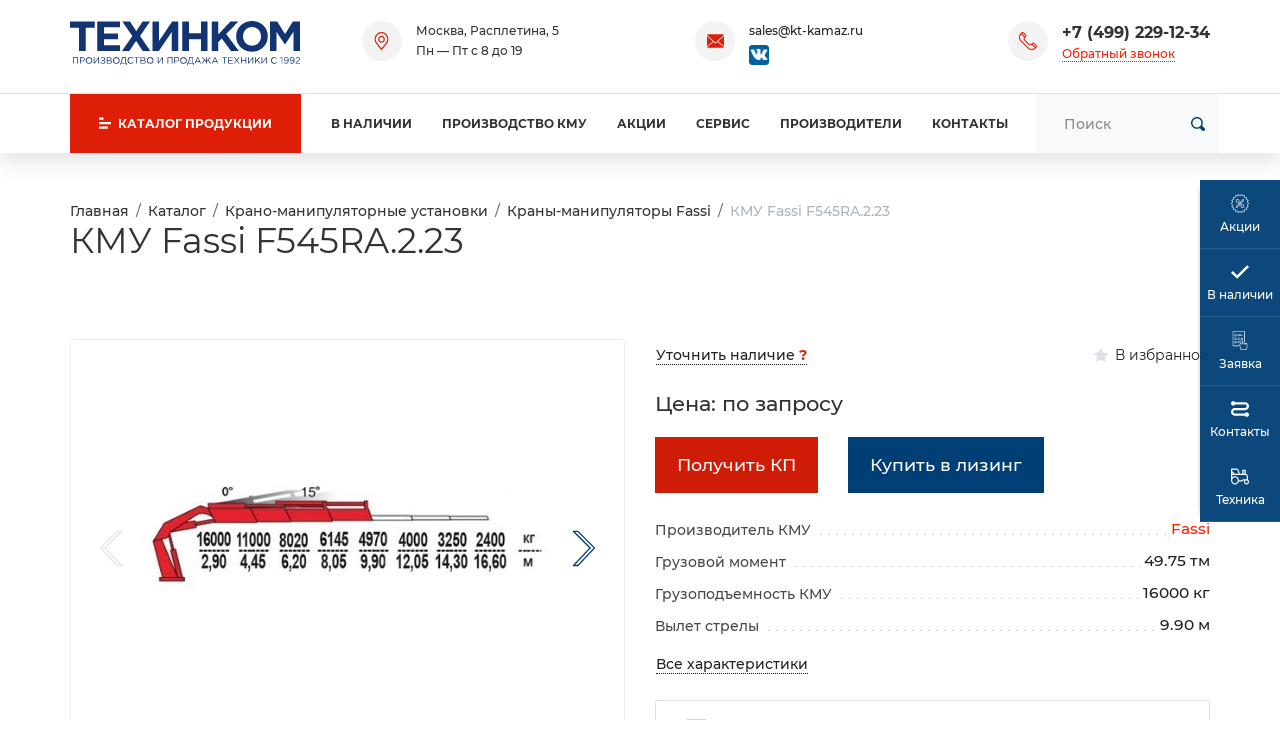

--- FILE ---
content_type: text/html;charset=UTF-8
request_url: https://lifting-gear.ru/catalog/gidromanipulyatory/fassi/f545ra-2-23/
body_size: 18453
content:
<!DOCTYPE html>
<html lang="ru">
<head><meta http-equiv="content-Type" content="text/html; charset=utf-8"><meta http-equiv="X-UA-Compatible" content="IE=edge"><meta name="viewport" content="width=device-width, initial-scale=1, shrink-to-fit=no"><base href="https://lifting-gear.ru/"><meta name="format-detection" content="telephone=no"><meta name="google-site-verification" content="bQ8TnnJIdtC85P7J5m-sEL_r-cy4GZcZdjb7kaywzp4"><meta name="yandex-verification" content="9aaa89cbc2e48355"><meta name="description" content="Официальный дилер Fassi (Фасси) в Москве - манипулятор КМУ Fassi F545RA.2.23 (грузовой момент: 49,75 тм; грузоподъемность: 16000 кг; длина стрелы: 9,9 м). Цена в каталоге."><title>КМУ Fassi F545RA.2.23 (Фасси) - цена от официального дилера в Москве</title><script type="application/ld+json">
			{
				"@context": "https://schema.org/",
				"@type": "Product",
				"name": "КМУ Fassi F545RA.2.23",
				"image": [
					"https://lifting-gear.ru/zadmin_data/foto.image/222223.jpg"
				],
				"offers": {
					"@type": "Offer",
					"url": "https://lifting-gear.ru/catalog/gidromanipulyatory/fassi/f545ra-2-23/",
					"priceCurrency": "RUB",
					"price": "0",
					"availability": "https://schema.org/InStock"
				}
			}</script><link rel="stylesheet" href="/assets/src/js/fancyapps/dist/carousel/carousel.css"><link rel="stylesheet" href="/assets/src/js/fancyapps/dist/carousel/carousel.thumbs.css"><link rel="stylesheet" type="text/css" href="/assets/dist/main.css"><link rel="stylesheet" type="text/css" href="/assets/css/form_manager.css"></head><body class=""><div class="site-wrap"><div class="sidebar" id="sidebar"><div class="section section--sidebar-logo"><div class="container-fluid"><div class="row pt-2 pb-2"><div class="col"><div class="logo "><a href="/" class="logo__link">
<svg xmlns="http://www.w3.org/2000/svg" viewBox="0 0 308.23 59.52">
  <defs>
    <style>.cls-1{fill:#133473;fill-rule:evenodd;}</style>
  </defs>
  <g id="Слой_2" data-name="Слой 2">
    <g id="Слой_1-2" data-name="Слой 1">
      <polygon class="cls-1" points="12.12 8.98 0 8.98 0 0.68 33.08 0.68 33.08 8.98 20.96 8.98 20.96 40.7 12.12 40.7 12.12 8.98"></polygon>
      <polygon class="cls-1" points="36.53 0.68 66.88 0.68 66.88 8.57 45.38 8.57 45.38 16.74 64.16 16.74 64.16 24.64 45.38 24.64 45.38 32.94 67.02 32.94 67.02 40.7 36.53 40.7 36.53 0.68"></polygon>
      <polygon class="cls-1" points="83.53 20.42 70.05 0.68 80.4 0.68 88.84 13.75 97.28 0.68 107.22 0.68 93.88 20.28 107.76 40.7 97.55 40.7 88.57 26.95 79.45 40.7 69.51 40.7 83.53 20.42"></polygon>
      <polygon class="cls-1" points="145.08 40.7 136.51 40.7 136.51 14.56 118.95 40.7 110.64 40.7 110.64 0.68 119.36 0.68 119.36 26.95 136.91 0.68 145.08 0.68 145.08 40.7"></polygon>
      <polygon class="cls-1" points="150.51 0.68 159.36 0.68 159.36 16.61 175.56 16.61 175.56 0.68 184.41 0.68 184.41 40.7 175.56 40.7 175.56 24.64 159.36 24.64 159.36 40.7 150.51 40.7 150.51 0.68"></polygon>
      <polygon class="cls-1" points="189.84 0.68 198.68 0.68 198.68 18.24 215.02 0.68 225.64 0.68 209.3 17.7 226.45 40.7 215.84 40.7 203.45 23.69 198.68 28.59 198.68 40.7 189.84 40.7 189.84 0.68"></polygon>
      <path class="cls-1" d="M222.63,20.69C222.63,9.39,231.61,0,244,0s21.1,9.26,21.1,20.69-8.85,20.83-21.24,20.83-21.23-9.26-21.23-20.83Zm33.35,0h0c0-6.81-5-12.52-12.12-12.52s-12,5.58-12,12.52,4.9,12.66,12.12,12.66S256,27.77,256,20.69Z"></path>
      <polygon class="cls-1" points="268.2 0.68 277.74 0.68 288.22 17.7 298.7 0.68 308.23 0.68 308.23 40.7 299.51 40.7 299.51 14.56 288.22 31.72 287.94 31.72 276.92 14.84 276.92 40.7 268.2 40.7 268.2 0.68"></polygon>
      <path class="cls-1" d="M4,49h6.78v8.6h-1V49.89H5v7.72H4V49Zm298.18,7.85h0l3.12-2.75c1.33-1.17,1.79-1.85,1.79-2.71a1.64,1.64,0,0,0-1.73-1.64,2.76,2.76,0,0,0-2.31,1.47l-.71-.51a3.41,3.41,0,0,1,3.1-1.83,2.48,2.48,0,0,1,2.66,2.45c0,1.26-.67,2-2.17,3.34l-2.3,2h4.56v.88h-6v-.74Zm-2.4-5.19h0a2,2,0,0,0-2.18-2,2,2,0,0,0-2.07,2,1.93,1.93,0,0,0,2.12,1.88,2,2,0,0,0,2.13-2Zm-5,5h0l.56-.75a3.13,3.13,0,0,0,2.11.92c1.53,0,2.56-1.52,2.56-3.66V53.1a2.76,2.76,0,0,1-2.44,1.37,2.73,2.73,0,0,1-3-2.68,2.92,2.92,0,0,1,3.09-2.93c1.89,0,3.33,1.14,3.33,4.24,0,2.73-1.45,4.65-3.57,4.65a4,4,0,0,1-2.65-1Zm-2.91-5h0a2,2,0,0,0-2.18-2,2,2,0,0,0-2.06,2,1.92,1.92,0,0,0,2.11,1.88,2,2,0,0,0,2.13-2Zm-5,5h0l.56-.75a3.13,3.13,0,0,0,2.11.92c1.53,0,2.56-1.52,2.56-3.66V53.1a3,3,0,0,1-5.43-1.31,2.93,2.93,0,0,1,3.09-2.93c1.9,0,3.33,1.14,3.33,4.24,0,2.73-1.45,4.65-3.57,4.65a4,4,0,0,1-2.65-1ZM283.66,50h0l-1.62.5-.24-.79,2.1-.72h.71v8.66h-.95V50Zm-14.12,3.35h0a4.34,4.34,0,0,1,4.35-4.45,4.44,4.44,0,0,1,3.33,1.39l-.64.69a3.75,3.75,0,0,0-2.71-1.18,3.56,3.56,0,0,0,0,7.1,3.74,3.74,0,0,0,2.78-1.24l.64.67a4.44,4.44,0,0,1-3.44,1.46,4.29,4.29,0,0,1-4.31-4.44ZM256.78,49h1v7.13L262.88,49h.92v8.6h-1V50.47l-5.12,7.14h-.94V49Zm-8.84,0h1v5.13L253.85,49h1.25l-3.68,3.76,3.84,4.84H254l-3.3-4.17-1.83,1.86v2.31h-1V49Zm-9.46,0h1v7.13L244.58,49h.93v8.6h-1V50.47l-5.12,7.14h-1V49Zm-9.34,0h1v3.82h5V49h1v8.6h-1V53.74h-5v3.87h-1V49Zm-6.25,4.21h0L219.71,49h1.14l2.64,3.51L226.1,49h1.13l-3.18,4.2,3.31,4.4H226.2l-2.75-3.7-2.75,3.7h-1.11l3.3-4.39ZM212,49h6.21v.88H213v2.94h4.69v.88H213v3h5.3v.89H212V49Zm-5.69.88h-2.89V49h6.75v.88H207.3v7.72h-1V49.89Zm-10.09,4.57h0l-2-4.38-2,4.38ZM193.83,49h.91l3.92,8.65h-1l-1-2.27h-4.68l-1,2.27h-1L193.83,49Zm-13.94,3.74h0L176.57,49h1.21l4.48,5.07V49h1v5.07L187.71,49h1.2l-3.31,3.68,3.53,4.92h-1.2l-3-4.19-1.69,1.88v2.31h-1V55.3l-1.71-1.88-3,4.19h-1.2l3.54-4.92Zm-6.75,1.77h0l-1.95-4.38-2,4.38ZM170.75,49h.9l3.92,8.65h-1l-1-2.27h-4.68l-1,2.27h-1L170.75,49Zm-6.7,7.77h0V49.89h-3.72V51a12.57,12.57,0,0,1-1.14,5.71Zm-6.84,0h.88a12,12,0,0,0,1.31-6.21V49H165v7.71h1.12l-.15,2.8h-.81V57.61h-7L158,59.52h-.82v-2.8Zm-1.73-3.41h0a3.38,3.38,0,1,0-3.36,3.55,3.41,3.41,0,0,0,3.36-3.55Zm-7.76,0h0a4.39,4.39,0,1,1,4.38,4.44,4.36,4.36,0,0,1-4.38-4.44Zm-4.73.38h0c1.43,0,2.36-.76,2.36-1.92s-.92-1.86-2.31-1.86h-2.17v3.78ZM139.9,49h3.21c1.94,0,3.22,1,3.22,2.75s-1.55,2.81-3.38,2.81h-2.08v3h-1V49Zm-9.22,0h6.78v8.6h-1V49.89h-4.84v7.72h-1V49Zm-13.14,0h1v7.13L123.64,49h.92v8.6h-1V50.47l-5.12,7.14h-.94V49Zm-6.75,4.3h0a3.38,3.38,0,1,0-3.37,3.55,3.42,3.42,0,0,0,3.37-3.55Zm-7.76,0h0a4.39,4.39,0,1,1,4.37,4.44A4.36,4.36,0,0,1,103,53.31Zm-4.65,3.42h0c1.3,0,2.11-.57,2.11-1.56s-.78-1.47-2.28-1.47H95.5v3ZM98,52.84h0c1.16,0,2-.53,2-1.56,0-.85-.67-1.4-1.9-1.4H95.5v3ZM94.54,49H98.2a3.08,3.08,0,0,1,2.24.76,1.91,1.91,0,0,1,.56,1.4,2.08,2.08,0,0,1-1.37,2,2.18,2.18,0,0,1,1.85,2.1c0,1.47-1.24,2.35-3.12,2.35H94.54V49Zm-5.69.88H86V49h6.76v.88H89.83v7.72h-1V49.89ZM77.13,53.31h0a4.34,4.34,0,0,1,4.34-4.45,4.44,4.44,0,0,1,3.33,1.39l-.64.69a3.71,3.71,0,0,0-2.7-1.18,3.56,3.56,0,0,0,0,7.1,3.76,3.76,0,0,0,2.78-1.24l.64.67a4.44,4.44,0,0,1-3.44,1.46,4.29,4.29,0,0,1-4.31-4.44ZM74,56.72h0V49.89H70.27V51a12.57,12.57,0,0,1-1.14,5.71Zm-6.84,0H68a12.07,12.07,0,0,0,1.3-6.21V49H75v7.71h1.12l-.15,2.8h-.81V57.61h-7L68,59.52h-.83v-2.8Zm-1.72-3.41h0a3.38,3.38,0,1,0-3.37,3.55,3.42,3.42,0,0,0,3.37-3.55Zm-7.76,0h0A4.39,4.39,0,1,1,62,57.75a4.36,4.36,0,0,1-4.37-4.44ZM53,56.73h0c1.3,0,2.11-.57,2.11-1.56s-.78-1.47-2.28-1.47H50.14v3Zm-.34-3.89h0c1.16,0,2-.53,2-1.56,0-.85-.67-1.4-1.9-1.4H50.14v3ZM49.18,49h3.66a3.08,3.08,0,0,1,2.24.76,1.91,1.91,0,0,1,.56,1.4,2.08,2.08,0,0,1-1.37,2,2.18,2.18,0,0,1,1.85,2.1c0,1.47-1.24,2.35-3.12,2.35H49.18V49Zm-8.55,7.36h0l.57-.68a4.13,4.13,0,0,0,3,1.23,1.82,1.82,0,0,0,2-1.66c0-1.12-1-1.58-2.32-1.58H43v-.8h.95c1.22,0,2.1-.6,2.1-1.62s-.82-1.54-1.95-1.54a3.58,3.58,0,0,0-2.52,1L41,50a4.4,4.4,0,0,1,3.12-1.15c1.71,0,2.9,1,2.9,2.3a2.13,2.13,0,0,1-1.57,2,2.2,2.2,0,0,1,1.8,2.11c0,1.36-1.21,2.44-3,2.44a5,5,0,0,1-3.58-1.38ZM31.9,49h1v7.13L38,49h.92v8.6H38V50.47l-5.12,7.14h-1V49Zm-3.06,4.3h0a3.38,3.38,0,1,0-3.36,3.55,3.41,3.41,0,0,0,3.36-3.55Zm-7.76,0h0a4.39,4.39,0,1,1,4.37,4.44,4.36,4.36,0,0,1-4.37-4.44Zm-4.73.38h0c1.42,0,2.35-.76,2.35-1.92s-.92-1.86-2.3-1.86H14.22v3.78ZM13.25,49h3.22c1.94,0,3.22,1,3.22,2.75s-1.55,2.81-3.38,2.81H14.22v3h-1Z"></path>
    </g>
  </g>
</svg>
</a></div></div></div></div></div><div class="section position-relative section--sidebar-mombenu"><div class="row pt-2 pb-2 mb-3 mt-3 no-gutters"><div class="col "><ul class="mobmenu mobmenu--toplevel" data-item="mobmenu"><li class="mobmenu-item  mobmenu-item--submenu"><a href="/catalog/avtomobili-s-kmu/" class="mobmenu-link" data-toggle="mobmenu-forward"><span class="mobmenu-link-text">Автомобили с КМУ</span><span class="icon "><svg role="img"><use xmlns:xlink="https://www.w3.org/1999/xlink" xlink:href="/assets/dist/i/svg/sprite.svg#arrow-right"></use></svg></span></a><ul class="mobmenu"><li class="mobmenu-item mobmenu-item--back"><div class="mobmenu-link" data-toggle="mobmenu-back"><span class="icon "><svg role="img"><use xmlns:xlink="https://www.w3.org/1999/xlink" xlink:href="/assets/dist/i/svg/sprite.svg#arrow-left"></use></svg></span><span class="mobmenu-link-text">Назад</span></div></li><li class="mobmenu-item mobmenu-item--title"><a href="/catalog/avtomobili-s-kmu/" class="mobmenu-link"><span class="mobmenu-link-text">Автомобили с КМУ</span></a></li><li class="mobmenu-item  "><a href="/catalog/avtomobili-s-kmu/dongfeng/" class="mobmenu-link"><span class="mobmenu-link-text">Dongfeng</span></a></li><li class="mobmenu-item  mobmenu-item--submenu"><a href="/catalog/avtomobili-s-kmu/kamaz/" class="mobmenu-link"><span class="mobmenu-link-text">КАМАЗ</span></a><ul class="mobmenu"><li class="mobmenu-item mobmenu-item--back"><div class="mobmenu-link" data-toggle="mobmenu-back"><span class="icon "><svg role="img"><use xmlns:xlink="https://www.w3.org/1999/xlink" xlink:href="/assets/dist/i/svg/sprite.svg#arrow-left"></use></svg></span><span class="mobmenu-link-text">Назад</span></div></li><li class="mobmenu-item mobmenu-item--title"><a href="/catalog/avtomobili-s-kmu/kamaz/" class="mobmenu-link"><span class="mobmenu-link-text">КАМАЗ</span></a></li><li class="mobmenu-item  "><a href="/catalog/avtomobili-s-kmu/kamaz/bortovye/" class="mobmenu-link"><span class="mobmenu-link-text">Бортовые автомобили</span></a></li><li class="mobmenu-item  "><a href="/catalog/avtomobili-s-kmu/kamaz/samosvaly/" class="mobmenu-link"><span class="mobmenu-link-text">Самосвалы</span></a></li><li class="mobmenu-item  "><a href="/catalog/avtomobili-s-kmu/kamaz/sedelnye-tyagachi/" class="mobmenu-link"><span class="mobmenu-link-text">Седельные тягачи</span></a></li><li class="mobmenu-item  "><a href="/catalog/avtomobili-s-kmu/kamaz/kmu-dongyang/" class="mobmenu-link"><span class="mobmenu-link-text">DongYang</span></a></li><li class="mobmenu-item  "><a href="/catalog/avtomobili-s-kmu/kamaz/kmu-kanglim/" class="mobmenu-link"><span class="mobmenu-link-text">Kanglim</span></a></li><li class="mobmenu-item  "><a href="/catalog/avtomobili-s-kmu/kamaz/kmu-fassi/" class="mobmenu-link"><span class="mobmenu-link-text">Fassi</span></a></li><li class="mobmenu-item  "><a href="/catalog/avtomobili-s-kmu/kamaz/kmu-soosan/" class="mobmenu-link"><span class="mobmenu-link-text">Soosan</span></a></li><li class="mobmenu-item  "><a href="/catalog/avtomobili-s-kmu/kamaz/kmu-palfinger/" class="mobmenu-link"><span class="mobmenu-link-text">Palfinger</span></a></li><li class="mobmenu-item  "><a href="/catalog/avtomobili-s-kmu/kamaz/kmu-inman/" class="mobmenu-link"><span class="mobmenu-link-text">Inman</span></a></li><li class="mobmenu-item  "><a href="/catalog/avtomobili-s-kmu/kamaz/kmu-velmash/" class="mobmenu-link"><span class="mobmenu-link-text">Велмаш</span></a></li><li class="mobmenu-item  "><a href="/catalog/avtomobili-s-kmu/kamaz/kmu-atlas/" class="mobmenu-link"><span class="mobmenu-link-text">Atlas</span></a></li><li class="mobmenu-item  "><a href="/catalog/avtomobili-s-kmu/kamaz/kmu-hiab/" class="mobmenu-link"><span class="mobmenu-link-text">Hiab</span></a></li><li class="mobmenu-item  "><a href="/catalog/avtomobili-s-kmu/kamaz/kmu-unic/" class="mobmenu-link"><span class="mobmenu-link-text">Unic</span></a></li><li class="mobmenu-item  "><a href="/catalog/avtomobili-s-kmu/kamaz/kmu-galichanin/" class="mobmenu-link"><span class="mobmenu-link-text">Галичанин</span></a></li><li class="mobmenu-item  "><a href="/catalog/avtomobili-s-kmu/kamaz/kmu-tadano/" class="mobmenu-link"><span class="mobmenu-link-text">Tadano</span></a></li><li class="mobmenu-item  "><a href="/catalog/avtomobili-s-kmu/kamaz/kmu-hyva/" class="mobmenu-link"><span class="mobmenu-link-text">HYVA</span></a></li><li class="mobmenu-item  "><a href="/catalog/avtomobili-s-kmu/kamaz/kmu-ant/" class="mobmenu-link"><span class="mobmenu-link-text">АНТ</span></a></li><li class="mobmenu-item  "><a href="/catalog/avtomobili-s-kmu/kamaz/kamaz-43118/" class="mobmenu-link"><span class="mobmenu-link-text">КАМАЗ-43118</span></a></li><li class="mobmenu-item  "><a href="/catalog/avtomobili-s-kmu/kamaz/kamaz-65115/" class="mobmenu-link"><span class="mobmenu-link-text">КАМАЗ-65115</span></a></li><li class="mobmenu-item  "><a href="/catalog/avtomobili-s-kmu/kamaz/kamaz-65117/" class="mobmenu-link"><span class="mobmenu-link-text">КАМАЗ-65117</span></a></li><li class="mobmenu-item  "><a href="/catalog/avtomobili-s-kmu/kamaz/kamaz-65207/" class="mobmenu-link"><span class="mobmenu-link-text">КАМАЗ-65207</span></a></li><li class="mobmenu-item  "><a href="/catalog/avtomobili-s-kmu/kamaz/kamaz-6520/" class="mobmenu-link"><span class="mobmenu-link-text">КАМАЗ-6520</span></a></li><li class="mobmenu-item  "><a href="/catalog/avtomobili-s-kmu/kamaz/kamaz-65206/" class="mobmenu-link"><span class="mobmenu-link-text">КАМАЗ-65206</span></a></li><li class="mobmenu-item  "><a href="/catalog/avtomobili-s-kmu/kamaz/kamaz-4308/" class="mobmenu-link"><span class="mobmenu-link-text">КАМАЗ-4308</span></a></li><li class="mobmenu-item  "><a href="/catalog/avtomobili-s-kmu/kamaz/kamaz-43253/" class="mobmenu-link"><span class="mobmenu-link-text">КАМАЗ-43253</span></a></li><li class="mobmenu-item  "><a href="/catalog/avtomobili-s-kmu/kamaz/kamaz-53504/" class="mobmenu-link"><span class="mobmenu-link-text">КАМАЗ-53504</span></a></li><li class="mobmenu-item  "><a href="/catalog/avtomobili-s-kmu/kamaz/kamaz-65221/" class="mobmenu-link"><span class="mobmenu-link-text">КАМАЗ-65221</span></a></li><li class="mobmenu-item  "><a href="/catalog/avtomobili-s-kmu/kamaz/kamaz-65225/" class="mobmenu-link"><span class="mobmenu-link-text">КАМАЗ-65225</span></a></li></ul></li><li class="mobmenu-item  mobmenu-item--submenu"><a href="/catalog/avtomobili-s-kmu/rossiyskie-shassi/" class="mobmenu-link"><span class="mobmenu-link-text">Российские шасси</span></a><ul class="mobmenu"><li class="mobmenu-item mobmenu-item--back"><div class="mobmenu-link" data-toggle="mobmenu-back"><span class="icon "><svg role="img"><use xmlns:xlink="https://www.w3.org/1999/xlink" xlink:href="/assets/dist/i/svg/sprite.svg#arrow-left"></use></svg></span><span class="mobmenu-link-text">Назад</span></div></li><li class="mobmenu-item mobmenu-item--title"><a href="/catalog/avtomobili-s-kmu/rossiyskie-shassi/" class="mobmenu-link"><span class="mobmenu-link-text">Российские шасси</span></a></li><li class="mobmenu-item  "><a href="/catalog/avtomobili-s-kmu/rossiyskie-shassi/kamaz/" class="mobmenu-link"><span class="mobmenu-link-text">КАМАЗ</span></a></li><li class="mobmenu-item  "><a href="/catalog/avtomobili-s-kmu/rossiyskie-shassi/ural/" class="mobmenu-link"><span class="mobmenu-link-text">УРАЛ</span></a></li><li class="mobmenu-item  "><a href="/catalog/avtomobili-s-kmu/rossiyskie-shassi/gaz/" class="mobmenu-link"><span class="mobmenu-link-text">ГАЗ</span></a></li><li class="mobmenu-item  "><a href="/catalog/avtomobili-s-kmu/rossiyskie-shassi/maz/" class="mobmenu-link"><span class="mobmenu-link-text">МАЗ</span></a></li></ul></li><li class="mobmenu-item  mobmenu-item--submenu"><a href="/catalog/avtomobili-s-kmu/bortovye/" class="mobmenu-link"><span class="mobmenu-link-text">Бортовые автомобили</span></a><ul class="mobmenu"><li class="mobmenu-item mobmenu-item--back"><div class="mobmenu-link" data-toggle="mobmenu-back"><span class="icon "><svg role="img"><use xmlns:xlink="https://www.w3.org/1999/xlink" xlink:href="/assets/dist/i/svg/sprite.svg#arrow-left"></use></svg></span><span class="mobmenu-link-text">Назад</span></div></li><li class="mobmenu-item mobmenu-item--title"><a href="/catalog/avtomobili-s-kmu/bortovye/" class="mobmenu-link"><span class="mobmenu-link-text">Бортовые автомобили</span></a></li><li class="mobmenu-item  "><a href="/catalog/avtomobili-s-kmu/bortovye/kamaz/" class="mobmenu-link"><span class="mobmenu-link-text">КАМАЗ</span></a></li><li class="mobmenu-item  "><a href="/catalog/avtomobili-s-kmu/bortovye/maz/" class="mobmenu-link"><span class="mobmenu-link-text">МАЗ</span></a></li><li class="mobmenu-item  "><a href="/catalog/avtomobili-s-kmu/bortovye/ural/" class="mobmenu-link"><span class="mobmenu-link-text">УРАЛ</span></a></li><li class="mobmenu-item  "><a href="/catalog/avtomobili-s-kmu/bortovye/shacman/" class="mobmenu-link"><span class="mobmenu-link-text">SHACMAN</span></a></li><li class="mobmenu-item  "><a href="/catalog/avtomobili-s-kmu/bortovye/faw/" class="mobmenu-link"><span class="mobmenu-link-text">FAW</span></a></li><li class="mobmenu-item  "><a href="/catalog/avtomobili-s-kmu/bortovye/hino/" class="mobmenu-link"><span class="mobmenu-link-text">HINO</span></a></li><li class="mobmenu-item  "><a href="/catalog/avtomobili-s-kmu/bortovye/isuzu/" class="mobmenu-link"><span class="mobmenu-link-text">Isuzu</span></a></li><li class="mobmenu-item  "><a href="/catalog/avtomobili-s-kmu/bortovye/jac/" class="mobmenu-link"><span class="mobmenu-link-text">JAC</span></a></li><li class="mobmenu-item  "><a href="/catalog/avtomobili-s-kmu/bortovye/hyundai/" class="mobmenu-link"><span class="mobmenu-link-text">Hyundai</span></a></li><li class="mobmenu-item  "><a href="/catalog/avtomobili-s-kmu/bortovye/hangil/" class="mobmenu-link"><span class="mobmenu-link-text">Hangil</span></a></li><li class="mobmenu-item  "><a href="/catalog/avtomobili-s-kmu/bortovye/dongyang/" class="mobmenu-link"><span class="mobmenu-link-text">DongYang</span></a></li><li class="mobmenu-item  "><a href="/catalog/avtomobili-s-kmu/bortovye/kanglim/" class="mobmenu-link"><span class="mobmenu-link-text">Kanglim</span></a></li><li class="mobmenu-item  "><a href="/catalog/avtomobili-s-kmu/bortovye/horyong/" class="mobmenu-link"><span class="mobmenu-link-text">Horyong</span></a></li><li class="mobmenu-item  "><a href="/catalog/avtomobili-s-kmu/bortovye/amco-veba/" class="mobmenu-link"><span class="mobmenu-link-text">Amco Veba</span></a></li><li class="mobmenu-item  "><a href="/catalog/avtomobili-s-kmu/bortovye/dinex/" class="mobmenu-link"><span class="mobmenu-link-text">Dinex</span></a></li><li class="mobmenu-item  "><a href="/catalog/avtomobili-s-kmu/bortovye/fassi/" class="mobmenu-link"><span class="mobmenu-link-text">Fassi</span></a></li><li class="mobmenu-item  "><a href="/catalog/avtomobili-s-kmu/bortovye/hktc/" class="mobmenu-link"><span class="mobmenu-link-text">HKTC</span></a></li><li class="mobmenu-item  "><a href="/catalog/avtomobili-s-kmu/bortovye/hiab/" class="mobmenu-link"><span class="mobmenu-link-text">Hiab</span></a></li><li class="mobmenu-item  "><a href="/catalog/avtomobili-s-kmu/bortovye/palfinger/" class="mobmenu-link"><span class="mobmenu-link-text">Palfinger</span></a></li><li class="mobmenu-item  "><a href="/catalog/avtomobili-s-kmu/bortovye/inman/" class="mobmenu-link"><span class="mobmenu-link-text">Инман</span></a></li><li class="mobmenu-item  "><a href="/catalog/avtomobili-s-kmu/bortovye/soosan/" class="mobmenu-link"><span class="mobmenu-link-text">Soosan</span></a></li><li class="mobmenu-item  "><a href="/catalog/avtomobili-s-kmu/bortovye/atlas/" class="mobmenu-link"><span class="mobmenu-link-text">Atlas</span></a></li><li class="mobmenu-item  "><a href="/catalog/avtomobili-s-kmu/bortovye/unic/" class="mobmenu-link"><span class="mobmenu-link-text">Unic</span></a></li><li class="mobmenu-item  "><a href="/catalog/avtomobili-s-kmu/bortovye/hyva/" class="mobmenu-link"><span class="mobmenu-link-text">HYVA</span></a></li><li class="mobmenu-item  "><a href="/catalog/avtomobili-s-kmu/bortovye/galichanin/" class="mobmenu-link"><span class="mobmenu-link-text">Галичанин</span></a></li><li class="mobmenu-item  "><a href="/catalog/avtomobili-s-kmu/bortovye/tadano/" class="mobmenu-link"><span class="mobmenu-link-text">Tadano</span></a></li><li class="mobmenu-item  "><a href="/catalog/avtomobili-s-kmu/bortovye/ant/" class="mobmenu-link"><span class="mobmenu-link-text">АНТ</span></a></li><li class="mobmenu-item  "><a href="/catalog/avtomobili-s-kmu/bortovye/manipulyator-do-1-tonny/" class="mobmenu-link"><span class="mobmenu-link-text">до 1 тонны</span></a></li><li class="mobmenu-item  "><a href="/catalog/avtomobili-s-kmu/bortovye/manipulyator-2-tonny/" class="mobmenu-link"><span class="mobmenu-link-text">2 тонны</span></a></li><li class="mobmenu-item  "><a href="/catalog/avtomobili-s-kmu/bortovye/manipulyator-3-tonny/" class="mobmenu-link"><span class="mobmenu-link-text">3 тонны</span></a></li><li class="mobmenu-item  "><a href="/catalog/avtomobili-s-kmu/bortovye/manipulyator-4-tonny/" class="mobmenu-link"><span class="mobmenu-link-text">4 тонны</span></a></li><li class="mobmenu-item  "><a href="/catalog/avtomobili-s-kmu/bortovye/manipulyator-5-tonn/" class="mobmenu-link"><span class="mobmenu-link-text">5 тонн</span></a></li><li class="mobmenu-item  "><a href="/catalog/avtomobili-s-kmu/bortovye/manipulyator-6-tonn/" class="mobmenu-link"><span class="mobmenu-link-text">6 тонн</span></a></li><li class="mobmenu-item  "><a href="/catalog/avtomobili-s-kmu/bortovye/manipulyator-7-tonn/" class="mobmenu-link"><span class="mobmenu-link-text">7 тонн</span></a></li><li class="mobmenu-item  "><a href="/catalog/avtomobili-s-kmu/bortovye/manipulyator-8-tonn/" class="mobmenu-link"><span class="mobmenu-link-text">8 тонн</span></a></li><li class="mobmenu-item  "><a href="/catalog/avtomobili-s-kmu/bortovye/trosovye/" class="mobmenu-link"><span class="mobmenu-link-text">Тросовые</span></a></li><li class="mobmenu-item  "><a href="/catalog/avtomobili-s-kmu/bortovye/sharnirnye/" class="mobmenu-link"><span class="mobmenu-link-text">Шарнирные</span></a></li><li class="mobmenu-item  "><a href="/catalog/avtomobili-s-kmu/bortovye/4x2/" class="mobmenu-link"><span class="mobmenu-link-text">4x2</span></a></li><li class="mobmenu-item  "><a href="/catalog/avtomobili-s-kmu/bortovye/6x4/" class="mobmenu-link"><span class="mobmenu-link-text">6x4</span></a></li><li class="mobmenu-item  "><a href="/catalog/avtomobili-s-kmu/bortovye/6x6/" class="mobmenu-link"><span class="mobmenu-link-text">6x6</span></a></li></ul></li><li class="mobmenu-item  mobmenu-item--submenu"><a href="/catalog/avtomobili-s-kmu/sedelnye-tyagachi/" class="mobmenu-link"><span class="mobmenu-link-text">Седельные тягачи</span></a><ul class="mobmenu"><li class="mobmenu-item mobmenu-item--back"><div class="mobmenu-link" data-toggle="mobmenu-back"><span class="icon "><svg role="img"><use xmlns:xlink="https://www.w3.org/1999/xlink" xlink:href="/assets/dist/i/svg/sprite.svg#arrow-left"></use></svg></span><span class="mobmenu-link-text">Назад</span></div></li><li class="mobmenu-item mobmenu-item--title"><a href="/catalog/avtomobili-s-kmu/sedelnye-tyagachi/" class="mobmenu-link"><span class="mobmenu-link-text">Седельные тягачи</span></a></li><li class="mobmenu-item  "><a href="/catalog/avtomobili-s-kmu/sedelnye-tyagachi/kamaz/" class="mobmenu-link"><span class="mobmenu-link-text">КАМАЗ</span></a></li><li class="mobmenu-item  "><a href="/catalog/avtomobili-s-kmu/sedelnye-tyagachi/ural/" class="mobmenu-link"><span class="mobmenu-link-text">УРАЛ</span></a></li><li class="mobmenu-item  "><a href="/catalog/avtomobili-s-kmu/sedelnye-tyagachi/dongyang/" class="mobmenu-link"><span class="mobmenu-link-text">DongYang</span></a></li><li class="mobmenu-item  "><a href="/catalog/avtomobili-s-kmu/sedelnye-tyagachi/fassi/" class="mobmenu-link"><span class="mobmenu-link-text">Fassi</span></a></li><li class="mobmenu-item  "><a href="/catalog/avtomobili-s-kmu/sedelnye-tyagachi/palfinger/" class="mobmenu-link"><span class="mobmenu-link-text">Palfinger</span></a></li><li class="mobmenu-item  "><a href="/catalog/avtomobili-s-kmu/sedelnye-tyagachi/hitech-machinery/" class="mobmenu-link"><span class="mobmenu-link-text">HiTECH MACHINERY</span></a></li><li class="mobmenu-item  "><a href="/catalog/avtomobili-s-kmu/sedelnye-tyagachi/hangil/" class="mobmenu-link"><span class="mobmenu-link-text">Hangil</span></a></li><li class="mobmenu-item  "><a href="/catalog/avtomobili-s-kmu/sedelnye-tyagachi/soosan/" class="mobmenu-link"><span class="mobmenu-link-text">Soosan</span></a></li><li class="mobmenu-item  "><a href="/catalog/avtomobili-s-kmu/sedelnye-tyagachi/horyong/" class="mobmenu-link"><span class="mobmenu-link-text">Horyong</span></a></li><li class="mobmenu-item  "><a href="/catalog/avtomobili-s-kmu/sedelnye-tyagachi/kanglim/" class="mobmenu-link"><span class="mobmenu-link-text">Kanglim</span></a></li><li class="mobmenu-item  "><a href="/catalog/avtomobili-s-kmu/sedelnye-tyagachi/galichanin/" class="mobmenu-link"><span class="mobmenu-link-text">Галичанин</span></a></li><li class="mobmenu-item  "><a href="/catalog/avtomobili-s-kmu/sedelnye-tyagachi/inman/" class="mobmenu-link"><span class="mobmenu-link-text">Инман</span></a></li><li class="mobmenu-item  "><a href="/catalog/avtomobili-s-kmu/sedelnye-tyagachi/velmash/" class="mobmenu-link"><span class="mobmenu-link-text">Велмаш</span></a></li><li class="mobmenu-item  "><a href="/catalog/avtomobili-s-kmu/sedelnye-tyagachi/ant/" class="mobmenu-link"><span class="mobmenu-link-text">АНТ</span></a></li><li class="mobmenu-item  "><a href="/catalog/avtomobili-s-kmu/sedelnye-tyagachi/hiab/" class="mobmenu-link"><span class="mobmenu-link-text">Hiab</span></a></li><li class="mobmenu-item  "><a href="/catalog/avtomobili-s-kmu/sedelnye-tyagachi/amco-veba/" class="mobmenu-link"><span class="mobmenu-link-text">Amco Veba</span></a></li><li class="mobmenu-item  "><a href="/catalog/avtomobili-s-kmu/sedelnye-tyagachi/manipulyator-2-tonny/" class="mobmenu-link"><span class="mobmenu-link-text">2 тонны</span></a></li><li class="mobmenu-item  "><a href="/catalog/avtomobili-s-kmu/sedelnye-tyagachi/manipulyator-3-tonny/" class="mobmenu-link"><span class="mobmenu-link-text">3 тонны</span></a></li><li class="mobmenu-item  "><a href="/catalog/avtomobili-s-kmu/sedelnye-tyagachi/manipulyator-4-tonny/" class="mobmenu-link"><span class="mobmenu-link-text">4 тонны</span></a></li><li class="mobmenu-item  "><a href="/catalog/avtomobili-s-kmu/sedelnye-tyagachi/manipulyator-6-tonn/" class="mobmenu-link"><span class="mobmenu-link-text">6 тонн</span></a></li><li class="mobmenu-item  "><a href="/catalog/avtomobili-s-kmu/sedelnye-tyagachi/manipulyator-7-tonn/" class="mobmenu-link"><span class="mobmenu-link-text">7 тонн</span></a></li><li class="mobmenu-item  "><a href="/catalog/avtomobili-s-kmu/sedelnye-tyagachi/manipulyator-8-tonn/" class="mobmenu-link"><span class="mobmenu-link-text">8 тонн</span></a></li><li class="mobmenu-item  "><a href="/catalog/avtomobili-s-kmu/sedelnye-tyagachi/trosovye/" class="mobmenu-link"><span class="mobmenu-link-text">Тросовые</span></a></li><li class="mobmenu-item  "><a href="/catalog/avtomobili-s-kmu/sedelnye-tyagachi/sharnirnye/" class="mobmenu-link"><span class="mobmenu-link-text">Шарнирные</span></a></li></ul></li><li class="mobmenu-item  mobmenu-item--submenu"><a href="/catalog/avtomobili-s-kmu/samosvaly/" class="mobmenu-link"><span class="mobmenu-link-text">Самосвалы</span></a><ul class="mobmenu"><li class="mobmenu-item mobmenu-item--back"><div class="mobmenu-link" data-toggle="mobmenu-back"><span class="icon "><svg role="img"><use xmlns:xlink="https://www.w3.org/1999/xlink" xlink:href="/assets/dist/i/svg/sprite.svg#arrow-left"></use></svg></span><span class="mobmenu-link-text">Назад</span></div></li><li class="mobmenu-item mobmenu-item--title"><a href="/catalog/avtomobili-s-kmu/samosvaly/" class="mobmenu-link"><span class="mobmenu-link-text">Самосвалы</span></a></li><li class="mobmenu-item  "><a href="/catalog/avtomobili-s-kmu/samosvaly/dongyang/" class="mobmenu-link"><span class="mobmenu-link-text">DongYang</span></a></li><li class="mobmenu-item  "><a href="/catalog/avtomobili-s-kmu/samosvaly/velmash/" class="mobmenu-link"><span class="mobmenu-link-text">Вельмаш</span></a></li><li class="mobmenu-item  "><a href="/catalog/avtomobili-s-kmu/samosvaly/hyva/" class="mobmenu-link"><span class="mobmenu-link-text">HYVA</span></a></li><li class="mobmenu-item  "><a href="/catalog/avtomobili-s-kmu/samosvaly/horyong/" class="mobmenu-link"><span class="mobmenu-link-text">Horyong</span></a></li><li class="mobmenu-item  "><a href="/catalog/avtomobili-s-kmu/samosvaly/soosan/" class="mobmenu-link"><span class="mobmenu-link-text">Soosan</span></a></li><li class="mobmenu-item  "><a href="/catalog/avtomobili-s-kmu/samosvaly/galichanin/" class="mobmenu-link"><span class="mobmenu-link-text">Галичанин</span></a></li><li class="mobmenu-item  "><a href="/catalog/avtomobili-s-kmu/samosvaly/fassi/" class="mobmenu-link"><span class="mobmenu-link-text">Fassi</span></a></li><li class="mobmenu-item  "><a href="/catalog/avtomobili-s-kmu/samosvaly/palfinger/" class="mobmenu-link"><span class="mobmenu-link-text">Palfinger</span></a></li><li class="mobmenu-item  "><a href="/catalog/avtomobili-s-kmu/samosvaly/inman/" class="mobmenu-link"><span class="mobmenu-link-text">Инман</span></a></li><li class="mobmenu-item  "><a href="/catalog/avtomobili-s-kmu/samosvaly/kanglim/" class="mobmenu-link"><span class="mobmenu-link-text">Kanglim</span></a></li><li class="mobmenu-item  "><a href="/catalog/avtomobili-s-kmu/samosvaly/trosovye/" class="mobmenu-link"><span class="mobmenu-link-text">Тросовые</span></a></li><li class="mobmenu-item  "><a href="/catalog/avtomobili-s-kmu/samosvaly/gidravlicheskie/" class="mobmenu-link"><span class="mobmenu-link-text">Шарнирные</span></a></li></ul></li><li class="mobmenu-item  mobmenu-item--submenu"><a href="/catalog/avtomobili-s-kmu/kryukovye-pogruzchiki/" class="mobmenu-link"><span class="mobmenu-link-text">Крюковые погрузчики</span></a><ul class="mobmenu"><li class="mobmenu-item mobmenu-item--back"><div class="mobmenu-link" data-toggle="mobmenu-back"><span class="icon "><svg role="img"><use xmlns:xlink="https://www.w3.org/1999/xlink" xlink:href="/assets/dist/i/svg/sprite.svg#arrow-left"></use></svg></span><span class="mobmenu-link-text">Назад</span></div></li><li class="mobmenu-item mobmenu-item--title"><a href="/catalog/avtomobili-s-kmu/kryukovye-pogruzchiki/" class="mobmenu-link"><span class="mobmenu-link-text">Крюковые погрузчики</span></a></li><li class="mobmenu-item  "><a href="/catalog/avtomobili-s-kmu/kryukovye-pogruzchiki/palfinger/" class="mobmenu-link"><span class="mobmenu-link-text">Palfinger</span></a></li><li class="mobmenu-item  "><a href="/catalog/avtomobili-s-kmu/kryukovye-pogruzchiki/hiab/" class="mobmenu-link"><span class="mobmenu-link-text">Hiab</span></a></li></ul></li><li class="mobmenu-item  mobmenu-item--submenu"><a href="/catalog/avtomobili-s-kmu/burilno-kranovye-mashiny/" class="mobmenu-link"><span class="mobmenu-link-text">Бурильно-крановые машины</span></a><ul class="mobmenu"><li class="mobmenu-item mobmenu-item--back"><div class="mobmenu-link" data-toggle="mobmenu-back"><span class="icon "><svg role="img"><use xmlns:xlink="https://www.w3.org/1999/xlink" xlink:href="/assets/dist/i/svg/sprite.svg#arrow-left"></use></svg></span><span class="mobmenu-link-text">Назад</span></div></li><li class="mobmenu-item mobmenu-item--title"><a href="/catalog/avtomobili-s-kmu/burilno-kranovye-mashiny/" class="mobmenu-link"><span class="mobmenu-link-text">Бурильно-крановые машины</span></a></li><li class="mobmenu-item  "><a href="/catalog/avtomobili-s-kmu/burilno-kranovye-mashiny/kamaz/" class="mobmenu-link"><span class="mobmenu-link-text">КАМАЗ</span></a></li><li class="mobmenu-item  "><a href="/catalog/avtomobili-s-kmu/burilno-kranovye-mashiny/ural/" class="mobmenu-link"><span class="mobmenu-link-text">Урал</span></a></li><li class="mobmenu-item  "><a href="/catalog/avtomobili-s-kmu/burilno-kranovye-mashiny/hyundai/" class="mobmenu-link"><span class="mobmenu-link-text">Hyundai</span></a></li><li class="mobmenu-item  "><a href="/catalog/avtomobili-s-kmu/burilno-kranovye-mashiny/gaz/" class="mobmenu-link"><span class="mobmenu-link-text">ГАЗ</span></a></li><li class="mobmenu-item  "><a href="/catalog/avtomobili-s-kmu/burilno-kranovye-mashiny/hino/" class="mobmenu-link"><span class="mobmenu-link-text">Hino</span></a></li><li class="mobmenu-item  "><a href="/catalog/avtomobili-s-kmu/burilno-kranovye-mashiny/isuzu/" class="mobmenu-link"><span class="mobmenu-link-text">Isuzu</span></a></li><li class="mobmenu-item  "><a href="/catalog/avtomobili-s-kmu/burilno-kranovye-mashiny/tractor/" class="mobmenu-link"><span class="mobmenu-link-text">Трактор</span></a></li><li class="mobmenu-item  "><a href="/catalog/avtomobili-s-kmu/burilno-kranovye-mashiny/ekskavator/" class="mobmenu-link"><span class="mobmenu-link-text">Экскаватор</span></a></li><li class="mobmenu-item  "><a href="/catalog/avtomobili-s-kmu/burilno-kranovye-mashiny/silant/" class="mobmenu-link"><span class="mobmenu-link-text">Silant</span></a></li><li class="mobmenu-item  "><a href="/catalog/avtomobili-s-kmu/burilno-kranovye-mashiny/dongyang/" class="mobmenu-link"><span class="mobmenu-link-text">DongYang</span></a></li><li class="mobmenu-item  "><a href="/catalog/avtomobili-s-kmu/burilno-kranovye-mashiny/hangil/" class="mobmenu-link"><span class="mobmenu-link-text">Hangil</span></a></li><li class="mobmenu-item  "><a href="/catalog/avtomobili-s-kmu/burilno-kranovye-mashiny/horyong/" class="mobmenu-link"><span class="mobmenu-link-text">Horyong</span></a></li><li class="mobmenu-item  "><a href="/catalog/avtomobili-s-kmu/burilno-kranovye-mashiny/fassi/" class="mobmenu-link"><span class="mobmenu-link-text">Fassi</span></a></li><li class="mobmenu-item  "><a href="/catalog/avtomobili-s-kmu/burilno-kranovye-mashiny/galichanin/" class="mobmenu-link"><span class="mobmenu-link-text">Галичанин</span></a></li><li class="mobmenu-item  "><a href="/catalog/avtomobili-s-kmu/burilno-kranovye-mashiny/inman/" class="mobmenu-link"><span class="mobmenu-link-text">Инман</span></a></li><li class="mobmenu-item  "><a href="/catalog/avtomobili-s-kmu/burilno-kranovye-mashiny/soosan/" class="mobmenu-link"><span class="mobmenu-link-text">Soosan</span></a></li><li class="mobmenu-item  "><a href="/catalog/avtomobili-s-kmu/burilno-kranovye-mashiny/donghae/" class="mobmenu-link"><span class="mobmenu-link-text">Donghae</span></a></li><li class="mobmenu-item  "><a href="/catalog/avtomobili-s-kmu/burilno-kranovye-mashiny/kanglim/" class="mobmenu-link"><span class="mobmenu-link-text">Kanglim</span></a></li><li class="mobmenu-item  "><a href="/catalog/avtomobili-s-kmu/burilno-kranovye-mashiny/palfinger/" class="mobmenu-link"><span class="mobmenu-link-text">Palfinger</span></a></li><li class="mobmenu-item  "><a href="/catalog/avtomobili-s-kmu/burilno-kranovye-mashiny/hiab/" class="mobmenu-link"><span class="mobmenu-link-text">Hiab</span></a></li><li class="mobmenu-item  "><a href="/catalog/avtomobili-s-kmu/burilno-kranovye-mashiny/dinex/" class="mobmenu-link"><span class="mobmenu-link-text">Dinex</span></a></li><li class="mobmenu-item  "><a href="/catalog/avtomobili-s-kmu/burilno-kranovye-mashiny/junjin/" class="mobmenu-link"><span class="mobmenu-link-text">Jun Jin</span></a></li><li class="mobmenu-item  "><a href="/catalog/avtomobili-s-kmu/burilno-kranovye-mashiny/cs-machinery/" class="mobmenu-link"><span class="mobmenu-link-text">CS MACHINERY</span></a></li><li class="mobmenu-item  "><a href="/catalog/avtomobili-s-kmu/burilno-kranovye-mashiny/hotomi/" class="mobmenu-link"><span class="mobmenu-link-text">Hotomi</span></a></li><li class="mobmenu-item  "><a href="/catalog/avtomobili-s-kmu/burilno-kranovye-mashiny/samyang/" class="mobmenu-link"><span class="mobmenu-link-text">SamYang</span></a></li><li class="mobmenu-item  "><a href="/catalog/avtomobili-s-kmu/burilno-kranovye-mashiny/hitech-machinery/" class="mobmenu-link"><span class="mobmenu-link-text">HiTECH MACHINERY</span></a></li><li class="mobmenu-item  "><a href="/catalog/avtomobili-s-kmu/burilno-kranovye-mashiny/4-metra/" class="mobmenu-link"><span class="mobmenu-link-text">4 м</span></a></li><li class="mobmenu-item  "><a href="/catalog/avtomobili-s-kmu/burilno-kranovye-mashiny/350-mm/" class="mobmenu-link"><span class="mobmenu-link-text">350 мм</span></a></li><li class="mobmenu-item  "><a href="/catalog/avtomobili-s-kmu/burilno-kranovye-mashiny/360-mm/" class="mobmenu-link"><span class="mobmenu-link-text">360 мм</span></a></li><li class="mobmenu-item  "><a href="/catalog/avtomobili-s-kmu/burilno-kranovye-mashiny/400-mm/" class="mobmenu-link"><span class="mobmenu-link-text">400 мм</span></a></li><li class="mobmenu-item  "><a href="/catalog/avtomobili-s-kmu/burilno-kranovye-mashiny/450-mm/" class="mobmenu-link"><span class="mobmenu-link-text">450 мм</span></a></li></ul></li><li class="mobmenu-item  mobmenu-item--submenu"><a href="/catalog/avtomobili-s-kmu/sortimentovozy/" class="mobmenu-link"><span class="mobmenu-link-text">Сортиментовозы</span></a><ul class="mobmenu"><li class="mobmenu-item mobmenu-item--back"><div class="mobmenu-link" data-toggle="mobmenu-back"><span class="icon "><svg role="img"><use xmlns:xlink="https://www.w3.org/1999/xlink" xlink:href="/assets/dist/i/svg/sprite.svg#arrow-left"></use></svg></span><span class="mobmenu-link-text">Назад</span></div></li><li class="mobmenu-item mobmenu-item--title"><a href="/catalog/avtomobili-s-kmu/sortimentovozy/" class="mobmenu-link"><span class="mobmenu-link-text">Сортиментовозы</span></a></li><li class="mobmenu-item  "><a href="/catalog/avtomobili-s-kmu/sortimentovozy/palfinger/" class="mobmenu-link"><span class="mobmenu-link-text">Palfinger</span></a></li><li class="mobmenu-item  "><a href="/catalog/avtomobili-s-kmu/sortimentovozy/velmash/" class="mobmenu-link"><span class="mobmenu-link-text">Велмаш</span></a></li></ul></li><li class="mobmenu-item  mobmenu-item--submenu"><a href="/catalog/avtomobili-s-kmu/metalovozy/" class="mobmenu-link"><span class="mobmenu-link-text">Металловозы</span></a><ul class="mobmenu"><li class="mobmenu-item mobmenu-item--back"><div class="mobmenu-link" data-toggle="mobmenu-back"><span class="icon "><svg role="img"><use xmlns:xlink="https://www.w3.org/1999/xlink" xlink:href="/assets/dist/i/svg/sprite.svg#arrow-left"></use></svg></span><span class="mobmenu-link-text">Назад</span></div></li><li class="mobmenu-item mobmenu-item--title"><a href="/catalog/avtomobili-s-kmu/metalovozy/" class="mobmenu-link"><span class="mobmenu-link-text">Металловозы</span></a></li><li class="mobmenu-item  "><a href="/catalog/avtomobili-s-kmu/metalovozy/palfinger/" class="mobmenu-link"><span class="mobmenu-link-text">Palfinger</span></a></li><li class="mobmenu-item  "><a href="/catalog/avtomobili-s-kmu/metalovozy/velmash/" class="mobmenu-link"><span class="mobmenu-link-text">Велмаш</span></a></li></ul></li><li class="mobmenu-item  mobmenu-item--submenu"><a href="/catalog/avtomobili-s-kmu/lesovozy/" class="mobmenu-link"><span class="mobmenu-link-text">Лесовозы</span></a><ul class="mobmenu"><li class="mobmenu-item mobmenu-item--back"><div class="mobmenu-link" data-toggle="mobmenu-back"><span class="icon "><svg role="img"><use xmlns:xlink="https://www.w3.org/1999/xlink" xlink:href="/assets/dist/i/svg/sprite.svg#arrow-left"></use></svg></span><span class="mobmenu-link-text">Назад</span></div></li><li class="mobmenu-item mobmenu-item--title"><a href="/catalog/avtomobili-s-kmu/lesovozy/" class="mobmenu-link"><span class="mobmenu-link-text">Лесовозы</span></a></li><li class="mobmenu-item  "><a href="/catalog/avtomobili-s-kmu/lesovozy/kamaz/" class="mobmenu-link"><span class="mobmenu-link-text">КАМАЗ</span></a></li><li class="mobmenu-item  "><a href="/catalog/avtomobili-s-kmu/lesovozy/maz/" class="mobmenu-link"><span class="mobmenu-link-text">МАЗ</span></a></li><li class="mobmenu-item  "><a href="/catalog/avtomobili-s-kmu/lesovozy/ural/" class="mobmenu-link"><span class="mobmenu-link-text">УРАЛ</span></a></li><li class="mobmenu-item  "><a href="/catalog/avtomobili-s-kmu/lesovozy/velmash/" class="mobmenu-link"><span class="mobmenu-link-text">Велмаш</span></a></li><li class="mobmenu-item  "><a href="/catalog/avtomobili-s-kmu/lesovozy/palfinger/" class="mobmenu-link"><span class="mobmenu-link-text">Palfinger</span></a></li></ul></li><li class="mobmenu-item  mobmenu-item--submenu"><a href="/catalog/avtomobili-s-kmu/peredvizhnye-masterskie/" class="mobmenu-link"><span class="mobmenu-link-text">Передвижные мастерские</span></a><ul class="mobmenu"><li class="mobmenu-item mobmenu-item--back"><div class="mobmenu-link" data-toggle="mobmenu-back"><span class="icon "><svg role="img"><use xmlns:xlink="https://www.w3.org/1999/xlink" xlink:href="/assets/dist/i/svg/sprite.svg#arrow-left"></use></svg></span><span class="mobmenu-link-text">Назад</span></div></li><li class="mobmenu-item mobmenu-item--title"><a href="/catalog/avtomobili-s-kmu/peredvizhnye-masterskie/" class="mobmenu-link"><span class="mobmenu-link-text">Передвижные мастерские</span></a></li><li class="mobmenu-item  "><a href="/catalog/avtomobili-s-kmu/peredvizhnye-masterskie/kamaz/" class="mobmenu-link"><span class="mobmenu-link-text">КАМАЗ</span></a></li><li class="mobmenu-item  "><a href="/catalog/avtomobili-s-kmu/peredvizhnye-masterskie/gaz/" class="mobmenu-link"><span class="mobmenu-link-text">ГАЗ</span></a></li><li class="mobmenu-item  "><a href="/catalog/avtomobili-s-kmu/peredvizhnye-masterskie/ural/" class="mobmenu-link"><span class="mobmenu-link-text">УРАЛ</span></a></li><li class="mobmenu-item  "><a href="/catalog/avtomobili-s-kmu/peredvizhnye-masterskie/hyundai/" class="mobmenu-link"><span class="mobmenu-link-text">Hyundai</span></a></li><li class="mobmenu-item  "><a href="/catalog/avtomobili-s-kmu/peredvizhnye-masterskie/man/" class="mobmenu-link"><span class="mobmenu-link-text">MAN</span></a></li><li class="mobmenu-item  "><a href="/catalog/avtomobili-s-kmu/peredvizhnye-masterskie/ant/" class="mobmenu-link"><span class="mobmenu-link-text">АНТ</span></a></li><li class="mobmenu-item  "><a href="/catalog/avtomobili-s-kmu/peredvizhnye-masterskie/hyva/" class="mobmenu-link"><span class="mobmenu-link-text">HYVA</span></a></li><li class="mobmenu-item  "><a href="/catalog/avtomobili-s-kmu/peredvizhnye-masterskie/amco-veba/" class="mobmenu-link"><span class="mobmenu-link-text">Amco Veba</span></a></li><li class="mobmenu-item  "><a href="/catalog/avtomobili-s-kmu/peredvizhnye-masterskie/hiab/" class="mobmenu-link"><span class="mobmenu-link-text">Hiab</span></a></li><li class="mobmenu-item  "><a href="/catalog/avtomobili-s-kmu/peredvizhnye-masterskie/inman/" class="mobmenu-link"><span class="mobmenu-link-text">Инман</span></a></li><li class="mobmenu-item  "><a href="/catalog/avtomobili-s-kmu/peredvizhnye-masterskie/palfinger/" class="mobmenu-link"><span class="mobmenu-link-text">Palfinger</span></a></li></ul></li><li class="mobmenu-item  "><a href="/catalog/avtomobili-s-kmu/isuzu/" class="mobmenu-link"><span class="mobmenu-link-text">Isuzu</span></a></li><li class="mobmenu-item  mobmenu-item--submenu"><a href="/catalog/avtomobili-s-kmu/ural/" class="mobmenu-link"><span class="mobmenu-link-text">УРАЛ</span></a><ul class="mobmenu"><li class="mobmenu-item mobmenu-item--back"><div class="mobmenu-link" data-toggle="mobmenu-back"><span class="icon "><svg role="img"><use xmlns:xlink="https://www.w3.org/1999/xlink" xlink:href="/assets/dist/i/svg/sprite.svg#arrow-left"></use></svg></span><span class="mobmenu-link-text">Назад</span></div></li><li class="mobmenu-item mobmenu-item--title"><a href="/catalog/avtomobili-s-kmu/ural/" class="mobmenu-link"><span class="mobmenu-link-text">УРАЛ</span></a></li><li class="mobmenu-item  "><a href="/catalog/avtomobili-s-kmu/ural/ural-4320/" class="mobmenu-link"><span class="mobmenu-link-text">4320</span></a></li><li class="mobmenu-item  "><a href="/catalog/avtomobili-s-kmu/ural/ural-next-4320/" class="mobmenu-link"><span class="mobmenu-link-text">NEXT 4320</span></a></li></ul></li><li class="mobmenu-item  "><a href="/catalog/avtomobili-s-kmu/hino/" class="mobmenu-link"><span class="mobmenu-link-text">HINO</span></a></li><li class="mobmenu-item  "><a href="/catalog/avtomobili-s-kmu/gaz/" class="mobmenu-link"><span class="mobmenu-link-text">ГАЗ</span></a></li><li class="mobmenu-item  "><a href="/catalog/avtomobili-s-kmu/hyundai/" class="mobmenu-link"><span class="mobmenu-link-text">Hyundai</span></a></li><li class="mobmenu-item  "><a href="/catalog/avtomobili-s-kmu/maz/" class="mobmenu-link"><span class="mobmenu-link-text">МАЗ</span></a></li><li class="mobmenu-item  "><a href="/catalog/avtomobili-s-kmu/jac/" class="mobmenu-link"><span class="mobmenu-link-text">JAC</span></a></li><li class="mobmenu-item  "><a href="/catalog/avtomobili-s-kmu/mitsubishi/" class="mobmenu-link"><span class="mobmenu-link-text">Mitsubishi</span></a></li><li class="mobmenu-item  "><a href="/catalog/avtomobili-s-kmu/foton/" class="mobmenu-link"><span class="mobmenu-link-text">Foton</span></a></li><li class="mobmenu-item  "><a href="/catalog/avtomobili-s-kmu/iveco/" class="mobmenu-link"><span class="mobmenu-link-text">Iveco</span></a></li><li class="mobmenu-item  "><a href="/catalog/avtomobili-s-kmu/man/" class="mobmenu-link"><span class="mobmenu-link-text">MAN</span></a></li><li class="mobmenu-item  mobmenu-item--submenu"><a href="/catalog/avtomobili-s-kmu/importnye-shassi/" class="mobmenu-link"><span class="mobmenu-link-text">Импортные шасси</span></a><ul class="mobmenu"><li class="mobmenu-item mobmenu-item--back"><div class="mobmenu-link" data-toggle="mobmenu-back"><span class="icon "><svg role="img"><use xmlns:xlink="https://www.w3.org/1999/xlink" xlink:href="/assets/dist/i/svg/sprite.svg#arrow-left"></use></svg></span><span class="mobmenu-link-text">Назад</span></div></li><li class="mobmenu-item mobmenu-item--title"><a href="/catalog/avtomobili-s-kmu/importnye-shassi/" class="mobmenu-link"><span class="mobmenu-link-text">Импортные шасси</span></a></li><li class="mobmenu-item  "><a href="/catalog/avtomobili-s-kmu/importnye-shassi/isuzu/" class="mobmenu-link"><span class="mobmenu-link-text">Isuzu</span></a></li><li class="mobmenu-item  "><a href="/catalog/avtomobili-s-kmu/importnye-shassi/hino/" class="mobmenu-link"><span class="mobmenu-link-text">Hino</span></a></li><li class="mobmenu-item  "><a href="/catalog/avtomobili-s-kmu/importnye-shassi/hyundai/" class="mobmenu-link"><span class="mobmenu-link-text">Hyundai</span></a></li><li class="mobmenu-item  "><a href="/catalog/avtomobili-s-kmu/importnye-shassi/jac/" class="mobmenu-link"><span class="mobmenu-link-text">JAC</span></a></li><li class="mobmenu-item  "><a href="/catalog/avtomobili-s-kmu/importnye-shassi/mitsubishi/" class="mobmenu-link"><span class="mobmenu-link-text">Mitsubishi</span></a></li><li class="mobmenu-item  "><a href="/catalog/avtomobili-s-kmu/importnye-shassi/foton/" class="mobmenu-link"><span class="mobmenu-link-text">FOTON</span></a></li><li class="mobmenu-item  "><a href="/catalog/avtomobili-s-kmu/importnye-shassi/iveco/" class="mobmenu-link"><span class="mobmenu-link-text">Iveco</span></a></li><li class="mobmenu-item  "><a href="/catalog/avtomobili-s-kmu/importnye-shassi/mercedes/" class="mobmenu-link"><span class="mobmenu-link-text">Mercedes</span></a></li><li class="mobmenu-item  "><a href="/catalog/avtomobili-s-kmu/importnye-shassi/scania/" class="mobmenu-link"><span class="mobmenu-link-text">Scania</span></a></li><li class="mobmenu-item  "><a href="/catalog/avtomobili-s-kmu/importnye-shassi/man/" class="mobmenu-link"><span class="mobmenu-link-text">MAN</span></a></li></ul></li></ul></li><li class="mobmenu-item mobmenu-item--current mobmenu-item--submenu"><a href="/catalog/gidromanipulyatory/" class="mobmenu-link" data-toggle="mobmenu-forward"><span class="mobmenu-link-text">Крано-манипуляторные установки</span><span class="icon "><svg role="img"><use xmlns:xlink="https://www.w3.org/1999/xlink" xlink:href="/assets/dist/i/svg/sprite.svg#arrow-right"></use></svg></span></a><ul class="mobmenu"><li class="mobmenu-item mobmenu-item--back"><div class="mobmenu-link" data-toggle="mobmenu-back"><span class="icon "><svg role="img"><use xmlns:xlink="https://www.w3.org/1999/xlink" xlink:href="/assets/dist/i/svg/sprite.svg#arrow-left"></use></svg></span><span class="mobmenu-link-text">Назад</span></div></li><li class="mobmenu-item mobmenu-item--title"><a href="/catalog/gidromanipulyatory/" class="mobmenu-link"><span class="mobmenu-link-text">Крано-манипуляторные установки</span></a></li><li class="mobmenu-item  "><a href="/catalog/gidromanipulyatory/hangil/" class="mobmenu-link"><span class="mobmenu-link-text">Hangil</span></a></li><li class="mobmenu-item  "><a href="/catalog/gidromanipulyatory/dongyang/" class="mobmenu-link"><span class="mobmenu-link-text">DongYang</span></a></li><li class="mobmenu-item  "><a href="/catalog/gidromanipulyatory/kanglim/" class="mobmenu-link"><span class="mobmenu-link-text">Kanglim</span></a></li><li class="mobmenu-item  "><a href="/catalog/gidromanipulyatory/horyong/" class="mobmenu-link"><span class="mobmenu-link-text">Horyong</span></a></li><li class="mobmenu-item  "><a href="/catalog/gidromanipulyatory/inman/" class="mobmenu-link"><span class="mobmenu-link-text">ИНМАН</span></a></li><li class="mobmenu-item mobmenu-item--current "><a href="/catalog/gidromanipulyatory/fassi/" class="mobmenu-link"><span class="mobmenu-link-text">Fassi</span></a></li><li class="mobmenu-item  "><a href="/catalog/gidromanipulyatory/1-2-metra/" class="mobmenu-link"><span class="mobmenu-link-text">1-2 метра</span></a></li><li class="mobmenu-item  "><a href="/catalog/gidromanipulyatory/3-metra/" class="mobmenu-link"><span class="mobmenu-link-text">3 метра</span></a></li><li class="mobmenu-item  "><a href="/catalog/gidromanipulyatory/6-metrov/" class="mobmenu-link"><span class="mobmenu-link-text">6 метров</span></a></li><li class="mobmenu-item  "><a href="/catalog/gidromanipulyatory/8-metrov/" class="mobmenu-link"><span class="mobmenu-link-text">8 метров</span></a></li><li class="mobmenu-item  "><a href="/catalog/gidromanipulyatory/9-metrov/" class="mobmenu-link"><span class="mobmenu-link-text">9 метров</span></a></li><li class="mobmenu-item  "><a href="/catalog/gidromanipulyatory/10-11-metrov/" class="mobmenu-link"><span class="mobmenu-link-text">10-11 метров</span></a></li><li class="mobmenu-item  "><a href="/catalog/gidromanipulyatory/12-metrov/" class="mobmenu-link"><span class="mobmenu-link-text">12 метров</span></a></li><li class="mobmenu-item  "><a href="/catalog/gidromanipulyatory/13-15-metrov/" class="mobmenu-link"><span class="mobmenu-link-text">13-15 метров</span></a></li><li class="mobmenu-item  "><a href="/catalog/gidromanipulyatory/16-17-metrov/" class="mobmenu-link"><span class="mobmenu-link-text">16-17 метров</span></a></li><li class="mobmenu-item  "><a href="/catalog/gidromanipulyatory/18-19-metrov/" class="mobmenu-link"><span class="mobmenu-link-text">18-19 метров</span></a></li><li class="mobmenu-item  "><a href="/catalog/gidromanipulyatory/21-24-metra/" class="mobmenu-link"><span class="mobmenu-link-text">21-24 метра</span></a></li><li class="mobmenu-item  "><a href="/catalog/gidromanipulyatory/26-29-metrov/" class="mobmenu-link"><span class="mobmenu-link-text">26-29 метров</span></a></li><li class="mobmenu-item  "><a href="/catalog/gidromanipulyatory/30-i-bolee-metrov/" class="mobmenu-link"><span class="mobmenu-link-text">30 и более метров</span></a></li><li class="mobmenu-item  "><a href="/catalog/gidromanipulyatory/do-1-tonny/" class="mobmenu-link"><span class="mobmenu-link-text">до 1 тонны</span></a></li><li class="mobmenu-item  "><a href="/catalog/gidromanipulyatory/2-tonny/" class="mobmenu-link"><span class="mobmenu-link-text">2 тонны</span></a></li><li class="mobmenu-item  "><a href="/catalog/gidromanipulyatory/3-tonny/" class="mobmenu-link"><span class="mobmenu-link-text">3 тонны</span></a></li><li class="mobmenu-item  "><a href="/catalog/gidromanipulyatory/4-tonny/" class="mobmenu-link"><span class="mobmenu-link-text">4 тонны</span></a></li><li class="mobmenu-item  "><a href="/catalog/gidromanipulyatory/5-tonn/" class="mobmenu-link"><span class="mobmenu-link-text">5 тонн</span></a></li><li class="mobmenu-item  "><a href="/catalog/gidromanipulyatory/6-tonn/" class="mobmenu-link"><span class="mobmenu-link-text">6 тонн</span></a></li><li class="mobmenu-item  "><a href="/catalog/gidromanipulyatory/7-tonn/" class="mobmenu-link"><span class="mobmenu-link-text">7 тонн</span></a></li><li class="mobmenu-item  "><a href="/catalog/gidromanipulyatory/8-tonn/" class="mobmenu-link"><span class="mobmenu-link-text">8 тонн</span></a></li><li class="mobmenu-item  "><a href="/catalog/gidromanipulyatory/9-tonn/" class="mobmenu-link"><span class="mobmenu-link-text">9 тонн</span></a></li><li class="mobmenu-item  "><a href="/catalog/gidromanipulyatory/10-tonn/" class="mobmenu-link"><span class="mobmenu-link-text">10 тонн</span></a></li><li class="mobmenu-item  "><a href="/catalog/gidromanipulyatory/12-tonn/" class="mobmenu-link"><span class="mobmenu-link-text">12 тонн</span></a></li><li class="mobmenu-item  "><a href="/catalog/gidromanipulyatory/15-tonn/" class="mobmenu-link"><span class="mobmenu-link-text">15 тонн</span></a></li><li class="mobmenu-item  "><a href="/catalog/gidromanipulyatory/20-tonn/" class="mobmenu-link"><span class="mobmenu-link-text">20 тонн</span></a></li><li class="mobmenu-item  "><a href="/catalog/gidromanipulyatory/25-tonn/" class="mobmenu-link"><span class="mobmenu-link-text">25 тонн</span></a></li><li class="mobmenu-item  "><a href="/catalog/gidromanipulyatory/30-tonn/" class="mobmenu-link"><span class="mobmenu-link-text">30 тонн</span></a></li></ul></li><li class="mobmenu-item  mobmenu-item--submenu"><a href="/catalog/burilno-kranovye-ustanovki/" class="mobmenu-link" data-toggle="mobmenu-forward"><span class="mobmenu-link-text">Бурильно-крановые установки</span><span class="icon "><svg role="img"><use xmlns:xlink="https://www.w3.org/1999/xlink" xlink:href="/assets/dist/i/svg/sprite.svg#arrow-right"></use></svg></span></a><ul class="mobmenu"><li class="mobmenu-item mobmenu-item--back"><div class="mobmenu-link" data-toggle="mobmenu-back"><span class="icon "><svg role="img"><use xmlns:xlink="https://www.w3.org/1999/xlink" xlink:href="/assets/dist/i/svg/sprite.svg#arrow-left"></use></svg></span><span class="mobmenu-link-text">Назад</span></div></li><li class="mobmenu-item mobmenu-item--title"><a href="/catalog/burilno-kranovye-ustanovki/" class="mobmenu-link"><span class="mobmenu-link-text">Бурильно-крановые установки</span></a></li><li class="mobmenu-item  "><a href="/catalog/burilno-kranovye-ustanovki/dongyang/" class="mobmenu-link"><span class="mobmenu-link-text">DongYang</span></a></li><li class="mobmenu-item  "><a href="/catalog/burilno-kranovye-ustanovki/hangil/" class="mobmenu-link"><span class="mobmenu-link-text">Hangil</span></a></li><li class="mobmenu-item  "><a href="/catalog/burilno-kranovye-ustanovki/soosan/" class="mobmenu-link"><span class="mobmenu-link-text">Soosan</span></a></li><li class="mobmenu-item  "><a href="/catalog/burilno-kranovye-ustanovki/horyong/" class="mobmenu-link"><span class="mobmenu-link-text">Horyong</span></a></li><li class="mobmenu-item  "><a href="/catalog/burilno-kranovye-ustanovki/samyang/" class="mobmenu-link"><span class="mobmenu-link-text">Sam Yang</span></a></li><li class="mobmenu-item  "><a href="/catalog/burilno-kranovye-ustanovki/junjin/" class="mobmenu-link"><span class="mobmenu-link-text">JunJin</span></a></li><li class="mobmenu-item  "><a href="/catalog/burilno-kranovye-ustanovki/kanglim/" class="mobmenu-link"><span class="mobmenu-link-text">Kanglim</span></a></li><li class="mobmenu-item  "><a href="/catalog/burilno-kranovye-ustanovki/ant/" class="mobmenu-link"><span class="mobmenu-link-text">АНТ</span></a></li><li class="mobmenu-item  "><a href="/catalog/burilno-kranovye-ustanovki/hitech-machinery/" class="mobmenu-link"><span class="mobmenu-link-text">HiTECH MACHINERY</span></a></li><li class="mobmenu-item  "><a href="/catalog/burilno-kranovye-ustanovki/hotomi/" class="mobmenu-link"><span class="mobmenu-link-text">Hotomi</span></a></li></ul></li><li class="mobmenu-item  mobmenu-item--submenu"><a href="/catalog/spectekhnika-s-kmu/" class="mobmenu-link" data-toggle="mobmenu-forward"><span class="mobmenu-link-text">Спецтехника с КМУ</span><span class="icon "><svg role="img"><use xmlns:xlink="https://www.w3.org/1999/xlink" xlink:href="/assets/dist/i/svg/sprite.svg#arrow-right"></use></svg></span></a><ul class="mobmenu"><li class="mobmenu-item mobmenu-item--back"><div class="mobmenu-link" data-toggle="mobmenu-back"><span class="icon "><svg role="img"><use xmlns:xlink="https://www.w3.org/1999/xlink" xlink:href="/assets/dist/i/svg/sprite.svg#arrow-left"></use></svg></span><span class="mobmenu-link-text">Назад</span></div></li><li class="mobmenu-item mobmenu-item--title"><a href="/catalog/spectekhnika-s-kmu/" class="mobmenu-link"><span class="mobmenu-link-text">Спецтехника с КМУ</span></a></li><li class="mobmenu-item  mobmenu-item--submenu"><a href="/catalog/spectekhnika-s-kmu/gruzopassazhirskie/" class="mobmenu-link"><span class="mobmenu-link-text">Грузопассажирские автобусы</span></a><ul class="mobmenu"><li class="mobmenu-item mobmenu-item--back"><div class="mobmenu-link" data-toggle="mobmenu-back"><span class="icon "><svg role="img"><use xmlns:xlink="https://www.w3.org/1999/xlink" xlink:href="/assets/dist/i/svg/sprite.svg#arrow-left"></use></svg></span><span class="mobmenu-link-text">Назад</span></div></li><li class="mobmenu-item mobmenu-item--title"><a href="/catalog/spectekhnika-s-kmu/gruzopassazhirskie/" class="mobmenu-link"><span class="mobmenu-link-text">Грузопассажирские автобусы</span></a></li><li class="mobmenu-item  "><a href="/catalog/spectekhnika-s-kmu/gruzopassazhirskie/kamaz/" class="mobmenu-link"><span class="mobmenu-link-text">КАМАЗ</span></a></li><li class="mobmenu-item  "><a href="/catalog/spectekhnika-s-kmu/gruzopassazhirskie/ural/" class="mobmenu-link"><span class="mobmenu-link-text">УРАЛ</span></a></li><li class="mobmenu-item  "><a href="/catalog/spectekhnika-s-kmu/gruzopassazhirskie/man/" class="mobmenu-link"><span class="mobmenu-link-text">MAN</span></a></li><li class="mobmenu-item  "><a href="/catalog/spectekhnika-s-kmu/gruzopassazhirskie/ant/" class="mobmenu-link"><span class="mobmenu-link-text">АНТ</span></a></li><li class="mobmenu-item  "><a href="/catalog/spectekhnika-s-kmu/gruzopassazhirskie/inman/" class="mobmenu-link"><span class="mobmenu-link-text">Инман</span></a></li><li class="mobmenu-item  "><a href="/catalog/spectekhnika-s-kmu/gruzopassazhirskie/palfinger/" class="mobmenu-link"><span class="mobmenu-link-text">Palfinger</span></a></li></ul></li><li class="mobmenu-item  mobmenu-item--submenu"><a href="/catalog/spectekhnika-s-kmu/peredvizhnye-maslostancii/" class="mobmenu-link"><span class="mobmenu-link-text">Передвижные маслостанции</span></a><ul class="mobmenu"><li class="mobmenu-item mobmenu-item--back"><div class="mobmenu-link" data-toggle="mobmenu-back"><span class="icon "><svg role="img"><use xmlns:xlink="https://www.w3.org/1999/xlink" xlink:href="/assets/dist/i/svg/sprite.svg#arrow-left"></use></svg></span><span class="mobmenu-link-text">Назад</span></div></li><li class="mobmenu-item mobmenu-item--title"><a href="/catalog/spectekhnika-s-kmu/peredvizhnye-maslostancii/" class="mobmenu-link"><span class="mobmenu-link-text">Передвижные маслостанции</span></a></li><li class="mobmenu-item  "><a href="/catalog/spectekhnika-s-kmu/peredvizhnye-maslostancii/kamaz/" class="mobmenu-link"><span class="mobmenu-link-text">КАМАЗ</span></a></li><li class="mobmenu-item  "><a href="/catalog/spectekhnika-s-kmu/peredvizhnye-maslostancii/ural/" class="mobmenu-link"><span class="mobmenu-link-text">УРАЛ</span></a></li><li class="mobmenu-item  "><a href="/catalog/spectekhnika-s-kmu/peredvizhnye-maslostancii/inman/" class="mobmenu-link"><span class="mobmenu-link-text">Инман</span></a></li><li class="mobmenu-item  "><a href="/catalog/spectekhnika-s-kmu/peredvizhnye-maslostancii/ant/" class="mobmenu-link"><span class="mobmenu-link-text">АНТ</span></a></li></ul></li><li class="mobmenu-item  "><a href="/catalog/spectekhnika-s-kmu/avarijno-spasatelnye/" class="mobmenu-link"><span class="mobmenu-link-text">Аварийно-спасательные автомобили</span></a></li><li class="mobmenu-item  mobmenu-item--submenu"><a href="/catalog/spectekhnika-s-kmu/anrv/" class="mobmenu-link"><span class="mobmenu-link-text">АНРВ</span></a><ul class="mobmenu"><li class="mobmenu-item mobmenu-item--back"><div class="mobmenu-link" data-toggle="mobmenu-back"><span class="icon "><svg role="img"><use xmlns:xlink="https://www.w3.org/1999/xlink" xlink:href="/assets/dist/i/svg/sprite.svg#arrow-left"></use></svg></span><span class="mobmenu-link-text">Назад</span></div></li><li class="mobmenu-item mobmenu-item--title"><a href="/catalog/spectekhnika-s-kmu/anrv/" class="mobmenu-link"><span class="mobmenu-link-text">АНРВ</span></a></li><li class="mobmenu-item  "><a href="/catalog/spectekhnika-s-kmu/anrv/kamaz/" class="mobmenu-link"><span class="mobmenu-link-text">КАМАЗ</span></a></li><li class="mobmenu-item  "><a href="/catalog/spectekhnika-s-kmu/anrv/ural/" class="mobmenu-link"><span class="mobmenu-link-text">УРАЛ</span></a></li><li class="mobmenu-item  "><a href="/catalog/spectekhnika-s-kmu/anrv/ant/" class="mobmenu-link"><span class="mobmenu-link-text">АНТ</span></a></li><li class="mobmenu-item  "><a href="/catalog/spectekhnika-s-kmu/anrv/inman/" class="mobmenu-link"><span class="mobmenu-link-text">Инман</span></a></li></ul></li><li class="mobmenu-item  mobmenu-item--submenu"><a href="/catalog/spectekhnika-s-kmu/arok/" class="mobmenu-link"><span class="mobmenu-link-text">АРОК</span></a><ul class="mobmenu"><li class="mobmenu-item mobmenu-item--back"><div class="mobmenu-link" data-toggle="mobmenu-back"><span class="icon "><svg role="img"><use xmlns:xlink="https://www.w3.org/1999/xlink" xlink:href="/assets/dist/i/svg/sprite.svg#arrow-left"></use></svg></span><span class="mobmenu-link-text">Назад</span></div></li><li class="mobmenu-item mobmenu-item--title"><a href="/catalog/spectekhnika-s-kmu/arok/" class="mobmenu-link"><span class="mobmenu-link-text">АРОК</span></a></li><li class="mobmenu-item  "><a href="/catalog/spectekhnika-s-kmu/arok/kamaz/" class="mobmenu-link"><span class="mobmenu-link-text">КАМАЗ</span></a></li><li class="mobmenu-item  "><a href="/catalog/spectekhnika-s-kmu/arok/ural/" class="mobmenu-link"><span class="mobmenu-link-text">УРАЛ</span></a></li><li class="mobmenu-item  "><a href="/catalog/spectekhnika-s-kmu/arok/fassi/" class="mobmenu-link"><span class="mobmenu-link-text">Fassi</span></a></li><li class="mobmenu-item  "><a href="/catalog/spectekhnika-s-kmu/arok/inman/" class="mobmenu-link"><span class="mobmenu-link-text">Инман</span></a></li><li class="mobmenu-item  "><a href="/catalog/spectekhnika-s-kmu/arok/ant/" class="mobmenu-link"><span class="mobmenu-link-text">АНТ</span></a></li></ul></li></ul></li><li class="mobmenu-item  mobmenu-item--submenu"><a href="/catalog/dopolnitelnoe-oborudovanie/" class="mobmenu-link" data-toggle="mobmenu-forward"><span class="mobmenu-link-text">Дополнительное оборудование</span><span class="icon "><svg role="img"><use xmlns:xlink="https://www.w3.org/1999/xlink" xlink:href="/assets/dist/i/svg/sprite.svg#arrow-right"></use></svg></span></a><ul class="mobmenu"><li class="mobmenu-item mobmenu-item--back"><div class="mobmenu-link" data-toggle="mobmenu-back"><span class="icon "><svg role="img"><use xmlns:xlink="https://www.w3.org/1999/xlink" xlink:href="/assets/dist/i/svg/sprite.svg#arrow-left"></use></svg></span><span class="mobmenu-link-text">Назад</span></div></li><li class="mobmenu-item mobmenu-item--title"><a href="/catalog/dopolnitelnoe-oborudovanie/" class="mobmenu-link"><span class="mobmenu-link-text">Дополнительное оборудование</span></a></li><li class="mobmenu-item  "><a href="/catalog/dopolnitelnoe-oborudovanie/shnekovye-bury/" class="mobmenu-link"><span class="mobmenu-link-text">Шнековые буры</span></a></li><li class="mobmenu-item  "><a href="/catalog/dopolnitelnoe-oborudovanie/gidrovrashchatel/" class="mobmenu-link"><span class="mobmenu-link-text">Гидровращатели</span></a></li></ul></li><li class="mobmenu-item  "><a href="/available/" class="mobmenu-link"><span class="mobmenu-link-text">В наличии</span></a></li><li class="mobmenu-item  "><a href="/production/" class="mobmenu-link"><span class="mobmenu-link-text">Производство КМУ</span></a></li><li class="mobmenu-item  "><a href="/offers/" class="mobmenu-link"><span class="mobmenu-link-text">Акции</span></a></li><li class="mobmenu-item  "><a href="/service/" class="mobmenu-link"><span class="mobmenu-link-text">Сервис</span></a></li><li class="mobmenu-item  "><a href="/producers/" class="mobmenu-link"><span class="mobmenu-link-text">Производители</span></a></li><li class="mobmenu-item  "><a href="/contacts/" class="mobmenu-link"><span class="mobmenu-link-text">Контакты</span></a></li></ul></div></div></div><div class="section section--sidebar-contacts"><div class="container-fluid"><div class="row pt-2 pb-2"><div class="col"><div class="d-flex mb-3"><div class="item pr-2 d-flex align-items-center text-color1"><span class="icon "><svg role="img"><use xmlns:xlink="https://www.w3.org/1999/xlink" xlink:href="/assets/dist/i/svg/sprite.svg#phone2"></use></svg></span></div><div class="item"><div class="phone phone--sidebar">
		<a href="tel:+74992291234">+7 (499) 229-12-34</a>
	</div></div></div><div class="d-flex mb-3"><div class="item pr-2 d-flex align-items-center text-color1"><span class="icon "><svg role="img"><use xmlns:xlink="https://www.w3.org/1999/xlink" xlink:href="/assets/dist/i/svg/sprite.svg#clock"></use></svg></span></div><div class="item"><p>Пн — Пт с 8 до 19</p></div></div><div class="d-flex mb-3"><div class="item pr-2 d-flex text-color1"><span class="icon text-color1 mt-1"><svg role="img"><use xmlns:xlink="https://www.w3.org/1999/xlink" xlink:href="/assets/dist/i/svg/sprite.svg#place"></use></svg></span></div><div class="item"><div class="address address--sidebar"><div class="font-weight-bold">Отдел продаж СЕВЕР</div><p>Москва, Расплетина, 5</p></div></div></div><div class="d-flex mb-3"><div class="item pr-2 d-flex text-color1"><span class="icon text-color1 mt-1"><svg role="img"><use xmlns:xlink="https://www.w3.org/1999/xlink" xlink:href="/assets/dist/i/svg/sprite.svg#place"></use></svg></span></div><div class="item"><div class="address address--sidebar"><div class="font-weight-bold">Отдел продаж ЮГ</div><p>Московская область, Подольск, Домодедовское шоссе, д. 7</p></div></div></div><div class="d-flex"><div class="item pr-2 d-flex align-items-center text-color1"><span class="icon "><svg role="img"><use xmlns:xlink="https://www.w3.org/1999/xlink" xlink:href="/assets/dist/i/svg/sprite.svg#email"></use></svg></span></div><div class="item"><a href="mailto:sales@kt-kamaz.ru" class="">sales@kt-kamaz.ru</a></div></div></div></div></div></div></div><!--noindex--><div class="sidebar-overlay" title="Скрыть панель"></div><!--/noindex--><header class="page-header"><div class="page-header-top pt-2 pt-sm-4 pb-sm-5"><div class="container"><div class="row align-items-center align-items-md-start justify-content-between"><div class="col-auto col-sm col-md-3 col-xl-3"><div class="logo logo--header"><a href="/" class="logo__link">
<svg xmlns="http://www.w3.org/2000/svg" viewBox="0 0 308.23 59.52">
  <defs>
    <style>.cls-1{fill:#133473;fill-rule:evenodd;}</style>
  </defs>
  <g id="Слой_2" data-name="Слой 2">
    <g id="Слой_1-2" data-name="Слой 1">
      <polygon class="cls-1" points="12.12 8.98 0 8.98 0 0.68 33.08 0.68 33.08 8.98 20.96 8.98 20.96 40.7 12.12 40.7 12.12 8.98"></polygon>
      <polygon class="cls-1" points="36.53 0.68 66.88 0.68 66.88 8.57 45.38 8.57 45.38 16.74 64.16 16.74 64.16 24.64 45.38 24.64 45.38 32.94 67.02 32.94 67.02 40.7 36.53 40.7 36.53 0.68"></polygon>
      <polygon class="cls-1" points="83.53 20.42 70.05 0.68 80.4 0.68 88.84 13.75 97.28 0.68 107.22 0.68 93.88 20.28 107.76 40.7 97.55 40.7 88.57 26.95 79.45 40.7 69.51 40.7 83.53 20.42"></polygon>
      <polygon class="cls-1" points="145.08 40.7 136.51 40.7 136.51 14.56 118.95 40.7 110.64 40.7 110.64 0.68 119.36 0.68 119.36 26.95 136.91 0.68 145.08 0.68 145.08 40.7"></polygon>
      <polygon class="cls-1" points="150.51 0.68 159.36 0.68 159.36 16.61 175.56 16.61 175.56 0.68 184.41 0.68 184.41 40.7 175.56 40.7 175.56 24.64 159.36 24.64 159.36 40.7 150.51 40.7 150.51 0.68"></polygon>
      <polygon class="cls-1" points="189.84 0.68 198.68 0.68 198.68 18.24 215.02 0.68 225.64 0.68 209.3 17.7 226.45 40.7 215.84 40.7 203.45 23.69 198.68 28.59 198.68 40.7 189.84 40.7 189.84 0.68"></polygon>
      <path class="cls-1" d="M222.63,20.69C222.63,9.39,231.61,0,244,0s21.1,9.26,21.1,20.69-8.85,20.83-21.24,20.83-21.23-9.26-21.23-20.83Zm33.35,0h0c0-6.81-5-12.52-12.12-12.52s-12,5.58-12,12.52,4.9,12.66,12.12,12.66S256,27.77,256,20.69Z"></path>
      <polygon class="cls-1" points="268.2 0.68 277.74 0.68 288.22 17.7 298.7 0.68 308.23 0.68 308.23 40.7 299.51 40.7 299.51 14.56 288.22 31.72 287.94 31.72 276.92 14.84 276.92 40.7 268.2 40.7 268.2 0.68"></polygon>
      <path class="cls-1" d="M4,49h6.78v8.6h-1V49.89H5v7.72H4V49Zm298.18,7.85h0l3.12-2.75c1.33-1.17,1.79-1.85,1.79-2.71a1.64,1.64,0,0,0-1.73-1.64,2.76,2.76,0,0,0-2.31,1.47l-.71-.51a3.41,3.41,0,0,1,3.1-1.83,2.48,2.48,0,0,1,2.66,2.45c0,1.26-.67,2-2.17,3.34l-2.3,2h4.56v.88h-6v-.74Zm-2.4-5.19h0a2,2,0,0,0-2.18-2,2,2,0,0,0-2.07,2,1.93,1.93,0,0,0,2.12,1.88,2,2,0,0,0,2.13-2Zm-5,5h0l.56-.75a3.13,3.13,0,0,0,2.11.92c1.53,0,2.56-1.52,2.56-3.66V53.1a2.76,2.76,0,0,1-2.44,1.37,2.73,2.73,0,0,1-3-2.68,2.92,2.92,0,0,1,3.09-2.93c1.89,0,3.33,1.14,3.33,4.24,0,2.73-1.45,4.65-3.57,4.65a4,4,0,0,1-2.65-1Zm-2.91-5h0a2,2,0,0,0-2.18-2,2,2,0,0,0-2.06,2,1.92,1.92,0,0,0,2.11,1.88,2,2,0,0,0,2.13-2Zm-5,5h0l.56-.75a3.13,3.13,0,0,0,2.11.92c1.53,0,2.56-1.52,2.56-3.66V53.1a3,3,0,0,1-5.43-1.31,2.93,2.93,0,0,1,3.09-2.93c1.9,0,3.33,1.14,3.33,4.24,0,2.73-1.45,4.65-3.57,4.65a4,4,0,0,1-2.65-1ZM283.66,50h0l-1.62.5-.24-.79,2.1-.72h.71v8.66h-.95V50Zm-14.12,3.35h0a4.34,4.34,0,0,1,4.35-4.45,4.44,4.44,0,0,1,3.33,1.39l-.64.69a3.75,3.75,0,0,0-2.71-1.18,3.56,3.56,0,0,0,0,7.1,3.74,3.74,0,0,0,2.78-1.24l.64.67a4.44,4.44,0,0,1-3.44,1.46,4.29,4.29,0,0,1-4.31-4.44ZM256.78,49h1v7.13L262.88,49h.92v8.6h-1V50.47l-5.12,7.14h-.94V49Zm-8.84,0h1v5.13L253.85,49h1.25l-3.68,3.76,3.84,4.84H254l-3.3-4.17-1.83,1.86v2.31h-1V49Zm-9.46,0h1v7.13L244.58,49h.93v8.6h-1V50.47l-5.12,7.14h-1V49Zm-9.34,0h1v3.82h5V49h1v8.6h-1V53.74h-5v3.87h-1V49Zm-6.25,4.21h0L219.71,49h1.14l2.64,3.51L226.1,49h1.13l-3.18,4.2,3.31,4.4H226.2l-2.75-3.7-2.75,3.7h-1.11l3.3-4.39ZM212,49h6.21v.88H213v2.94h4.69v.88H213v3h5.3v.89H212V49Zm-5.69.88h-2.89V49h6.75v.88H207.3v7.72h-1V49.89Zm-10.09,4.57h0l-2-4.38-2,4.38ZM193.83,49h.91l3.92,8.65h-1l-1-2.27h-4.68l-1,2.27h-1L193.83,49Zm-13.94,3.74h0L176.57,49h1.21l4.48,5.07V49h1v5.07L187.71,49h1.2l-3.31,3.68,3.53,4.92h-1.2l-3-4.19-1.69,1.88v2.31h-1V55.3l-1.71-1.88-3,4.19h-1.2l3.54-4.92Zm-6.75,1.77h0l-1.95-4.38-2,4.38ZM170.75,49h.9l3.92,8.65h-1l-1-2.27h-4.68l-1,2.27h-1L170.75,49Zm-6.7,7.77h0V49.89h-3.72V51a12.57,12.57,0,0,1-1.14,5.71Zm-6.84,0h.88a12,12,0,0,0,1.31-6.21V49H165v7.71h1.12l-.15,2.8h-.81V57.61h-7L158,59.52h-.82v-2.8Zm-1.73-3.41h0a3.38,3.38,0,1,0-3.36,3.55,3.41,3.41,0,0,0,3.36-3.55Zm-7.76,0h0a4.39,4.39,0,1,1,4.38,4.44,4.36,4.36,0,0,1-4.38-4.44Zm-4.73.38h0c1.43,0,2.36-.76,2.36-1.92s-.92-1.86-2.31-1.86h-2.17v3.78ZM139.9,49h3.21c1.94,0,3.22,1,3.22,2.75s-1.55,2.81-3.38,2.81h-2.08v3h-1V49Zm-9.22,0h6.78v8.6h-1V49.89h-4.84v7.72h-1V49Zm-13.14,0h1v7.13L123.64,49h.92v8.6h-1V50.47l-5.12,7.14h-.94V49Zm-6.75,4.3h0a3.38,3.38,0,1,0-3.37,3.55,3.42,3.42,0,0,0,3.37-3.55Zm-7.76,0h0a4.39,4.39,0,1,1,4.37,4.44A4.36,4.36,0,0,1,103,53.31Zm-4.65,3.42h0c1.3,0,2.11-.57,2.11-1.56s-.78-1.47-2.28-1.47H95.5v3ZM98,52.84h0c1.16,0,2-.53,2-1.56,0-.85-.67-1.4-1.9-1.4H95.5v3ZM94.54,49H98.2a3.08,3.08,0,0,1,2.24.76,1.91,1.91,0,0,1,.56,1.4,2.08,2.08,0,0,1-1.37,2,2.18,2.18,0,0,1,1.85,2.1c0,1.47-1.24,2.35-3.12,2.35H94.54V49Zm-5.69.88H86V49h6.76v.88H89.83v7.72h-1V49.89ZM77.13,53.31h0a4.34,4.34,0,0,1,4.34-4.45,4.44,4.44,0,0,1,3.33,1.39l-.64.69a3.71,3.71,0,0,0-2.7-1.18,3.56,3.56,0,0,0,0,7.1,3.76,3.76,0,0,0,2.78-1.24l.64.67a4.44,4.44,0,0,1-3.44,1.46,4.29,4.29,0,0,1-4.31-4.44ZM74,56.72h0V49.89H70.27V51a12.57,12.57,0,0,1-1.14,5.71Zm-6.84,0H68a12.07,12.07,0,0,0,1.3-6.21V49H75v7.71h1.12l-.15,2.8h-.81V57.61h-7L68,59.52h-.83v-2.8Zm-1.72-3.41h0a3.38,3.38,0,1,0-3.37,3.55,3.42,3.42,0,0,0,3.37-3.55Zm-7.76,0h0A4.39,4.39,0,1,1,62,57.75a4.36,4.36,0,0,1-4.37-4.44ZM53,56.73h0c1.3,0,2.11-.57,2.11-1.56s-.78-1.47-2.28-1.47H50.14v3Zm-.34-3.89h0c1.16,0,2-.53,2-1.56,0-.85-.67-1.4-1.9-1.4H50.14v3ZM49.18,49h3.66a3.08,3.08,0,0,1,2.24.76,1.91,1.91,0,0,1,.56,1.4,2.08,2.08,0,0,1-1.37,2,2.18,2.18,0,0,1,1.85,2.1c0,1.47-1.24,2.35-3.12,2.35H49.18V49Zm-8.55,7.36h0l.57-.68a4.13,4.13,0,0,0,3,1.23,1.82,1.82,0,0,0,2-1.66c0-1.12-1-1.58-2.32-1.58H43v-.8h.95c1.22,0,2.1-.6,2.1-1.62s-.82-1.54-1.95-1.54a3.58,3.58,0,0,0-2.52,1L41,50a4.4,4.4,0,0,1,3.12-1.15c1.71,0,2.9,1,2.9,2.3a2.13,2.13,0,0,1-1.57,2,2.2,2.2,0,0,1,1.8,2.11c0,1.36-1.21,2.44-3,2.44a5,5,0,0,1-3.58-1.38ZM31.9,49h1v7.13L38,49h.92v8.6H38V50.47l-5.12,7.14h-1V49Zm-3.06,4.3h0a3.38,3.38,0,1,0-3.36,3.55,3.41,3.41,0,0,0,3.36-3.55Zm-7.76,0h0a4.39,4.39,0,1,1,4.37,4.44,4.36,4.36,0,0,1-4.37-4.44Zm-4.73.38h0c1.42,0,2.35-.76,2.35-1.92s-.92-1.86-2.3-1.86H14.22v3.78ZM13.25,49h3.22c1.94,0,3.22,1,3.22,2.75s-1.55,2.81-3.38,2.81H14.22v3h-1Z"></path>
    </g>
  </g>
</svg>
</a></div></div><div class="col-auto d-sm-none pr-1 ml-auto"><div class="page-header-info-icon text-color1 d-sm-none d-lg-block" id="mobile-search-btn"><span class="icon "><svg role="img"><use xmlns:xlink="https://www.w3.org/1999/xlink" xlink:href="/assets/dist/i/svg/sprite.svg#search"></use></svg></span></div></div><div class="col-auto col-lg mr-2 mr-lg-5 mr-xl-0 px-0 pl-sm-3 pr-lg-5 ml-sm-auto d-block d-md-none d-lg-block"><div class="page-header-info d-flex"><a href="/contacts/" class="page-header-info-icon text-color1 d-md-none d-lg-block"><span class="icon "><svg role="img"><use xmlns:xlink="https://www.w3.org/1999/xlink" xlink:href="/assets/dist/i/svg/sprite.svg#place"></use></svg></span></a><div class="page-header-info-text ml-2 ml-xl-3 d-none d-lg-block">Москва, Расплетина, 5<br>Пн — Пт с 8 до 19</div></div></div><div class="col-auto col-lg ml-lg-5 ml-xl-0 pl-0 pr-sm-2 d-none d-sm-block"><div class="page-header-info d-flex"><div class="page-header-info-icon text-color1"><span class="icon "><svg role="img"><use xmlns:xlink="https://www.w3.org/1999/xlink" xlink:href="/assets/dist/i/svg/sprite.svg#email"></use></svg></span></div><div class="page-header-info-text ml-2 ml-xl-3 d-none d-md-block"><a href="mailto:sales@kt-kamaz.ru" class="email email--header">sales@kt-kamaz.ru</a><div class="socials"><ul class="items items--socials"><li class="item"><a href="https://vk.com/mroteh" title="Вконтакте" target="_blank" rel="nofollow"><img src="/zadmin_data/element.image/162623.png" alt="Вконтакте"></a></li></ul></div></div></div></div><!--noindex--><div class="col-auto d-md-none"><button class="sidebar-toggle" data-toggle="sidebar" data-target="#sidebar" aria-expanded="false"><span class="sr-only">Показать меню</span><span class="icon-bar"></span><span class="icon-bar"></span><span class="icon-bar"></span></button></div><!--/noindex--><div class="col-auto col-lg col-xl-auto d-none d-md-block pl-0"><div class="page-header-info d-flex"><div class="page-header-info-icon text-color1"><span class="icon "><svg role="img"><use xmlns:xlink="https://www.w3.org/1999/xlink" xlink:href="/assets/dist/i/svg/sprite.svg#phone"></use></svg></span></div><div class="page-header-info-text ml-2 ml-xl-3"><div class="phone phone--header mb-1 mt-1">
		<a href="tel:+74992291234">+7 (499) 229-12-34</a>
	</div><a href="#" class="action-link" data-toggle="modal" data-title="Заказать обратный звонок" data-target="#modal-callback">Обратный звонок</a></div></div></div></div><div class="mobile-header-contacts d-sm-none"><div class="row bg-light text-center py-3 mt-4"><div class="col"><div class="row justify-content-center align-items-center"><div class="col-auto"><div class="page-header-info-icon text-color1"><span class="icon "><svg role="img"><use xmlns:xlink="https://www.w3.org/1999/xlink" xlink:href="/assets/dist/i/svg/sprite.svg#phone"></use></svg></span></div></div><div class="col-auto pl-0"><div class="phone phone--mobile-header">
		<a href="tel:+74992291234">+7 (499) 229-12-34</a>
	</div></div></div></div></div></div></div></div><div class="page-header-bottom border-top text-uppercase d-none d-md-block"><div class="container"><div class="row justify-content-lg-between position-relative"><div class="col col-sm-auto position-static"><button class="btn btn-color1 btn-block btn--bigmenu text-uppercase font-weight-bold" id="bigmenu-trigger"><span class="btn-icon mr-1"><span class="icon "><svg role="img"><use xmlns:xlink="https://www.w3.org/1999/xlink" xlink:href="/assets/dist/i/svg/sprite.svg#menu2"></use></svg></span></span><span class="btn-text">
                                Каталог <span class="d-none d-sm-none d-md-inline d-lg-none d-xl-inline"> продукции</span></span></button><div class="bigmenu"><ul class="bigmenu-modes"><li class="bigmenu-mode"><a href="/catalog/avtomobili-s-kmu/" class="h5 text-white bigmenu-mode-title"><span>Автомобили с КМУ</span></a><ul class="bigmenu-items"><li class="bigmenu-item"><a href="/catalog/avtomobili-s-kmu/bortovye/" class="bigmenu-item-link">Бортовые автомобили</a></li><li class="bigmenu-item"><a href="/catalog/avtomobili-s-kmu/sedelnye-tyagachi/" class="bigmenu-item-link">Седельные тягачи</a></li><li class="bigmenu-item"><a href="/catalog/avtomobili-s-kmu/samosvaly/" class="bigmenu-item-link">Самосвалы</a></li><li class="bigmenu-item"><a href="/catalog/avtomobili-s-kmu/kryukovye-pogruzchiki/" class="bigmenu-item-link">Крюковые погрузчики</a></li><li class="bigmenu-item"><a href="/catalog/avtomobili-s-kmu/burilno-kranovye-mashiny/" class="bigmenu-item-link">Бурильно-крановые машины</a></li><li class="bigmenu-item"><a href="/catalog/avtomobili-s-kmu/sortimentovozy/" class="bigmenu-item-link">Сортиментовозы</a></li><li class="bigmenu-item"><a href="/catalog/avtomobili-s-kmu/metalovozy/" class="bigmenu-item-link">Металловозы</a></li><li class="bigmenu-item"><a href="/catalog/avtomobili-s-kmu/lesovozy/" class="bigmenu-item-link">Лесовозы</a></li><li class="bigmenu-item"><a href="/catalog/avtomobili-s-kmu/peredvizhnye-masterskie/" class="bigmenu-item-link">Передвижные мастерские</a></li></ul></li><li class="bigmenu-mode"><a href="/catalog/gidromanipulyatory/" class="h5 text-white bigmenu-mode-title"><span>Крано-манипуляторные установки</span></a><ul class="bigmenu-items"></ul></li><li class="bigmenu-mode"><a href="/catalog/burilno-kranovye-ustanovki/" class="h5 text-white bigmenu-mode-title"><span>Бурильно-крановые установки</span></a><ul class="bigmenu-items"></ul></li><li class="bigmenu-mode"><a href="/catalog/spectekhnika-s-kmu/" class="h5 text-white bigmenu-mode-title"><span>Спецтехника с КМУ</span></a><ul class="bigmenu-items"><li class="bigmenu-item"><a href="/catalog/spectekhnika-s-kmu/gruzopassazhirskie/" class="bigmenu-item-link">Грузопассажирские автобусы</a></li><li class="bigmenu-item"><a href="/catalog/spectekhnika-s-kmu/peredvizhnye-maslostancii/" class="bigmenu-item-link">Передвижные маслостанции</a></li><li class="bigmenu-item"><a href="/catalog/spectekhnika-s-kmu/avarijno-spasatelnye/" class="bigmenu-item-link">Аварийно-спасательные автомобили</a></li><li class="bigmenu-item"><a href="/catalog/spectekhnika-s-kmu/anrv/" class="bigmenu-item-link">АНРВ</a></li><li class="bigmenu-item"><a href="/catalog/spectekhnika-s-kmu/arok/" class="bigmenu-item-link">АРОК</a></li></ul></li><li class="bigmenu-mode"><a href="/catalog/dopolnitelnoe-oborudovanie/" class="h5 text-white bigmenu-mode-title"><span>Дополнительное оборудование</span></a><ul class="bigmenu-items"><li class="bigmenu-item"><a href="/catalog/dopolnitelnoe-oborudovanie/shnekovye-bury/" class="bigmenu-item-link">Шнековые буры</a></li><li class="bigmenu-item"><a href="/catalog/dopolnitelnoe-oborudovanie/gidrovrashchatel/" class="bigmenu-item-link">Гидровращатели</a></li></ul></li></ul></div></div><div class="col col-sm-auto col-md col-lg-auto px-0 pr-sm-5 col-topmenu"><button class="btn btn-block btn--topmenu text-uppercase font-weight-bold d-lg-none"><span class="btn-icon mr-1 text-color1"><span class="icon "><svg role="img"><use xmlns:xlink="https://www.w3.org/1999/xlink" xlink:href="/assets/dist/i/svg/sprite.svg#menu2"></use></svg></span></span><span class="btn-text">Меню</span></button><ul class="nav nav--topmenu nav--topmenu-collapsable"><li class="nav-item"><a class="nav-link" href="/available/">В наличии</a></li><li class="nav-item"><a class="nav-link" href="/production/">Производство КМУ</a></li><li class="nav-item"><a class="nav-link" href="/offers/">Акции</a></li><li class="nav-item"><a class="nav-link" href="/service/">Сервис</a></li><li class="nav-item"><a class="nav-link" href="/producers/">Производители</a></li><li class="nav-item"><a class="nav-link" href="/contacts/">Контакты</a></li></ul></div><div class="col-sm px-0  ml-auto d-none d-sm-flex position-static"><div class="search search--header"><form action="/search/" data-item="search_form" method="get" autocomplete="off" class="row "><div class="col px-0 flex-grow-1 mb-md-0 autocomplete-place position-relative"><input type="search" class="form-control form-control--search  spattern" placeholder="Поиск" value="" name="spattern" data-toggle="search"><span class="icon "><svg role="img"><use xmlns:xlink="https://www.w3.org/1999/xlink" xlink:href="/assets/dist/i/svg/sprite.svg#search"></use></svg></span></div></form></div></div><div class="col-auto px-0 pl-lg-0 pl-sm-3 ml-sm-4 d-none d-sm-block"><ul class="nav nav--topmenu nav--topmenu-links"><li class="nav-item"></ul></div></div></div></div></header><div class="page-content"><div class="pt-4 pb-2 py-md-6"><div class="container"><div class="row"><div class="col"><nav aria-label="breadcrumb" class=""><ol class="breadcrumb" itemprop="breadcrumb" itemscope="itemscope" itemtype="https://schema.org/BreadcrumbList"><li class="breadcrumb-item" itemprop="itemListElement" itemscope="itemscope" itemtype="https://schema.org/ListItem"><a href="/" title="Главная" itemprop="item"><span itemprop="name">Главная</span></a><meta itemprop="position" content="1"></li><li class="breadcrumb-item" itemprop="itemListElement" itemscope="itemscope" itemtype="https://schema.org/ListItem"><a href="/catalog/" title="Каталог" itemprop="item"><span itemprop="name">Каталог</span></a><meta itemprop="position" content="2"></li><li class="breadcrumb-item" itemprop="itemListElement" itemscope="itemscope" itemtype="https://schema.org/ListItem"><a href="/catalog/gidromanipulyatory/" title="Крано-манипуляторные установки" itemprop="item"><span itemprop="name">Крано-манипуляторные установки</span></a><meta itemprop="position" content="3"></li><li class="breadcrumb-item" itemprop="itemListElement" itemscope="itemscope" itemtype="https://schema.org/ListItem"><a href="/catalog/gidromanipulyatory/fassi/" title="Краны-манипуляторы Fassi" itemprop="item"><span itemprop="name">Краны-манипуляторы Fassi</span></a><meta itemprop="position" content="4"></li><li class="breadcrumb-item" itemprop="itemListElement" itemscope="itemscope" itemtype="https://schema.org/ListItem"><span itemprop="name">КМУ Fassi F545RA.2.23</span><meta itemprop="position" content="5"></li></ol></nav><h1 class="m-0 page-title">КМУ Fassi F545RA.2.23</h1></div></div></div></div><div class="container"><div class="row mt-5"><div class="col-md"><div class="row"><div class="col"><div class="f-carousel f-carousel--gallery " id="gallery" data-toggle="fancycarousel" data-nav="true"><div class="f-carousel__slide" data-fancybox="gallery" data-src="/zadmin_data/foto.image/222223.jpg" data-thumb-src="/zadmin_data/foto.thumb/222223.jpg"><img data-lazy-src="/zadmin_data/foto.preview_640/222223.jpg" class="img-fluid" alt="Фото №1: КМУ Fassi F545RA.2.23" src="/zadmin_data/foto.preview_640/222223.jpg"></div><div class="f-carousel__slide" data-fancybox="gallery" data-src="/zadmin_data/foto.image/222222.jpg" data-thumb-src="/zadmin_data/foto.thumb/222222.jpg"><img data-lazy-src="/zadmin_data/foto.preview_640/222222.jpg" class="img-fluid" alt="Фото №2: КМУ Fassi F545RA.2.23"></div><div class="f-carousel__slide" data-fancybox="gallery" data-src="/zadmin_data/foto.image/222218.jpg" data-thumb-src="/zadmin_data/foto.thumb/222218.jpg"><img data-lazy-src="/zadmin_data/foto.preview_640/222218.jpg" class="img-fluid" alt="Фото №3: КМУ Fassi F545RA.2.23"></div></div></div></div></div><div class="col-md mt-4 mt-md-0"><div class="row align-items-center"><div class="col-auto"><button class="btn btn--available btn--action p-0" data-toggle="modal" title="Уточнить наличие на КМУ Fassi F545RA.2.23" data-title="Уточнить наличие на КМУ Fassi F545RA.2.23" data-target="#modal-goodpage-available"><span class="btn__text">Уточнить наличие <span class="font-weight-bolder text-color1">?</span></span></button></div><div class="col-auto mt-2 mt-sm-0 ml-auto"><button class="btn btn--goodpage-favorite d-inline-flex align-items-center px-0" title="Добавить в избранное" data-in-favorites="0" data-action="add_to_favorites" data-good-id="222217"><span class="icon "><svg role="img"><use xmlns:xlink="https://www.w3.org/1999/xlink" xlink:href="/assets/dist/i/svg/sprite.svg#star-filled"></use></svg></span><span class="btn-text font-weight-light ml-2">В избранное</span></button></div></div><div class="row mt-4 align-items-center"><div class="col-12 col-xl-auto mb-3 mb-xl-0"><div class="h4 mb-0 font-weight-normal">Цена: по запросу</div></div></div><div class="row mt-4 align-items-center"><div class="col-12 col-lg-auto ml-lg-0"><div class="btn btn-color1 btn-lg btn-block  rounded-0 btn--goodpage-kp px-4 py-3" type="button" data-toggle="modal" title="Получить коммерческое предложение на КМУ Fassi F545RA.2.23" data-title="Получить коммерческое предложение на КМУ Fassi F545RA.2.23" data-target="#modal-kp" data-prop-good="КМУ Fassi F545RA.2.23">Получить КП</div></div><div class="col-12 col-lg-auto mt-2 mt-lg-0"><div class="btn btn-color2 btn-lg btn-block rounded-0 btn--goodpage-leasing px-4 py-3" type="button" data-toggle="modal" title="Купить в лизинг КМУ Fassi F545RA.2.23" data-title="Купить в лизинг КМУ Fassi F545RA.2.23" data-target="#modal-leasing" data-prop-good="КМУ Fassi F545RA.2.23">Купить в лизинг</div></div></div><div class="row mt-5 d-none d-md-block"><div class="col"><div class="row"><div class="col"><div class="chars chars--dotted chars--goodpage"><dl class="chars__item"><dt class="chars__item-caption"><span class="chars__item-caption-text">Производитель КМУ 
                            </span></dt><dd class="chars__item-value"><a href="/producers/fassi/" target="_blank">Fassi</a></dd></dl><dl class="chars__item"><dt class="chars__item-caption"><span class="chars__item-caption-text">Грузовой момент 
                            </span></dt><dd class="chars__item-value">49.75 тм</dd></dl><dl class="chars__item"><dt class="chars__item-caption"><span class="chars__item-caption-text">Грузоподъемность КМУ 
                            </span></dt><dd class="chars__item-value">16000 кг</dd></dl><dl class="chars__item"><dt class="chars__item-caption"><span class="chars__item-caption-text">Вылет стрелы 
                            </span></dt><dd class="chars__item-value">9.90 м</dd></dl></div></div></div><div class="row"><div class="col"><button class="btn btn--action btn--gotochars px-0" data-toggle="goToChars"><span class="btn__text">Все характеристики</span></button></div></div></div></div><div class="row mt-md-4 row--cta"><div class="col"><div class="alert bg-none border " role="alert"><div class="row align-items-md-center"><div class="col-auto d-md-block"><span class="icon display-4 mb-0 text-color1"><svg role="img"><use xmlns:xlink="https://www.w3.org/1999/xlink" xlink:href="/assets/dist/i/svg/sprite.svg#info"></use></svg></span></div><div class="col mb-0 pl-0">
                    Уточнить стоимость и сроки поставки техники можно по телефону <div class="phone d-inline-block font-weight-bolder">
		<a href="tel:+74992291234">+7 (499) 229-12-34</a>
	</div> или по e-mail <a href="mailto:sales@kt-kamaz.ru" class="email email--cta text-nowrap">sales@kt-kamaz.ru</a></div></div></div></div></div></div></div></div><div class="goodpage-features bg-light py-3 my-3 py-md-6 my-md-6"><div class="container"><div class="row"><div class="col-lg mb-4 mb-lg-0 col--feature"><div class="feature d-flex align-items-center flex-lg-column h-100"><span class="icon h1 text-color1 mb-0 mb-lg-3 feature-icon"><svg role="img"><use xmlns:xlink="https://www.w3.org/1999/xlink" xlink:href="/assets/dist/i/svg/sprite.svg#trailer"></use></svg></span><div class="feature-text mb-0 text-lg-center"><p><span class="font-weight-bolder">Более 300 единиц</span> техники в наличии</p></div></div></div><div class="col-lg mb-4 mb-lg-0 col--feature"><div class="feature d-flex align-items-center flex-lg-column h-100"><span class="icon h1 text-color1 mb-0 mb-lg-3 feature-icon"><svg role="img"><use xmlns:xlink="https://www.w3.org/1999/xlink" xlink:href="/assets/dist/i/svg/sprite.svg#warranty"></use></svg></span><div class="feature-text mb-0 text-lg-center"><p><span class="font-weight-bolder">Официальная гарантия</span> завода</p></div></div></div><div class="col-lg mb-4 mb-lg-0 col--feature"><div class="feature d-flex align-items-center flex-lg-column h-100"><span class="icon h1 text-color1 mb-0 mb-lg-3 feature-icon"><svg role="img"><use xmlns:xlink="https://www.w3.org/1999/xlink" xlink:href="/assets/dist/i/svg/sprite.svg#driver"></use></svg></span><div class="feature-text mb-0 text-lg-center"><p>Доставка во <span class="font-weight-bolder">все регионы РФ</span></p></div></div></div><div class="col-lg mb-4 mb-lg-0 col--feature"><div class="feature d-flex align-items-center flex-lg-column h-100"><span class="icon h1 text-color1 mb-0 mb-lg-3 feature-icon"><svg role="img"><use xmlns:xlink="https://www.w3.org/1999/xlink" xlink:href="/assets/dist/i/svg/sprite.svg#manufacture"></use></svg></span><div class="feature-text mb-0 text-lg-center"><p><span class="font-weight-bolder">Собственное производство</span> автомобилей с КМУ</p></div></div></div></div></div></div><div class="section mt-5" id="chars-goodpage"><div class="container"><div class="row"><div class="col-md-6"><div class="h2 font-weight-normal mt-5">Технические характеристики</div><div class="chars chars--dotted chars--goodpage mt-3" data-toggle-item="goodpage-chars"><dl class="chars__item"><dt class="chars__item-caption"><span class="chars__item-caption-text">Производитель КМУ 
                            </span></dt><dd class="chars__item-value"><a href="/producers/fassi/" target="_blank">Fassi</a></dd></dl><dl class="chars__item"><dt class="chars__item-caption"><span class="chars__item-caption-text">Грузовой момент 
                            </span></dt><dd class="chars__item-value">49.75 тм</dd></dl><dl class="chars__item"><dt class="chars__item-caption"><span class="chars__item-caption-text">Грузоподъемность КМУ 
                            </span></dt><dd class="chars__item-value">16000 кг</dd></dl><dl class="chars__item"><dt class="chars__item-caption"><span class="chars__item-caption-text">Вылет стрелы 
                            </span></dt><dd class="chars__item-value">9.90 м</dd></dl><dl class="chars__item"><dt class="chars__item-caption"><span class="chars__item-caption-text">Тип стрелы 
                            </span></dt><dd class="chars__item-value">Z-образная</dd></dl><dl class="chars__item"><dt class="chars__item-caption"><span class="chars__item-caption-text">Угол поворота 
                            </span></dt><dd class="chars__item-value">360</dd></dl><dl class="chars__item"><dt class="chars__item-caption"><span class="chars__item-caption-text">Собственный вес 
                            </span></dt><dd class="chars__item-value">4600 кг</dd></dl></div></div></div><div class="row mt-5 content"><div class="col-md-12 content__body"><p>КМУ Fassi F545RA.2.23 (грузовой момент: 49,75 тм; грузоподъемность: 16000 кг; длина стрелы: 9,9 м). Крано-манипуляторная установка подходит для автомобилей различных шасси. Уточнить возможность установки на конкретное шасси, стоимость установки дополнительного оборудования и опций, условия доставки в Москве можно у наших менеджеров по телефону <a href="tel:+74992291234">+7 (499) 229-12-34</a>, или оставить комментарий в онлайн заявке.</p></div></div></div></div><div class="section mt-7 bg-light py-6"><div class="container"><div class="row"><div class="col"><div class="content  "><div class="content__header"><h2>Технические характеристики установки КМУ Fassi F545RA.2.23</h2></div><div class="content__body  " id="p222221"><div class="table-responsive mb-3"><table class="table table-responsive table-sm"><tbody><tr><td>Грузовой момент (тм)</td><td>49,75</td></tr><tr><td>Стандартный вылет (м)</td><td>9,90</td></tr><tr><td>Гидравлическое телескопирование (м)</td><td>5,50</td></tr><tr><td>Угол поворота (°)</td><td>360</td></tr><tr><td>Вращательный момент (kNm)</td><td>44,1</td></tr><tr><td>Рабочее давление (MPa)</td><td>35,0</td></tr><tr><td>Рабочий поток (л/мин.)</td><td>70-80</td></tr><tr><td>Ёмкость гидробака (л.)</td><td>200</td></tr><tr><td>Масса КМУ (кг.)</td><td>4600</td></tr><tr><td>Ширина КМУ (мм.)</td><td>2480</td></tr><tr><td>Длина КМУ (мм.)</td><td>1485</td></tr><tr><td>Высота КМУ (мм.)</td><td>2500</td></tr></tbody></table></div></div></div><div class="clearfix"></div><div class="content  "><div class="content__header"><h2>Сертификат официального дилера Fassi</h2></div><div class="content__body  " id="p222219"><figure class="figure figure--left  " style="max-width: 320px;"><a href="/zadmin_data/foto.image/222220.jpg" data-fancybox="id222219"><img src="/zadmin_data/foto.preview/222220.jpg" class=""></a></figure></div></div><div class="clearfix"></div></div></div></div></div><div class="section mt-3 mt-md-7 py-5"><div class="container"><div class="row"><div class="col"><div class="h3">Отзывы</div></div></div><div class="row"><div class="col"><div class="content"><p>Еще нет ни одного отзыва, вы можете быть первым!</p></div></div></div><div class="row mt-5"><div class="col"><button class="btn btn-lg btn-color1 btn--goodpage-add-review text-white  d-inline-flex align-items-center py-3 w-auto" data-toggle="modal" title="Оставить отзыв" data-title="Оставить отзыв" data-target="#modal-review"><span class="icon text-white mr-2"><svg role="img"><use xmlns:xlink="https://www.w3.org/1999/xlink" xlink:href="/assets/dist/i/svg/sprite.svg#chat2"></use></svg></span><span class="btn-text">Добавить отзыв</span></button></div></div></div></div><div class="section mt-3 mt-md-7 py-5"><div class="container"><div class="row"><div class="col"><div class="h3">Другая техника</div></div></div><div class="row mt-5"><div class="col"><div class="owlcarousel " data-toggle="owlcarousel" id="other-goods" data-nav="true"><div class="card card--good h-100"><button class="btn btn--card-favorite" title="Добавить в избранное" data-in-favorites="" data-action="add_to_favorites" data-good-id="222274"><span class="icon "><svg role="img"><use xmlns:xlink="https://www.w3.org/1999/xlink" xlink:href="/assets/dist/i/svg/sprite.svg#star-filled"></use></svg></span></button><div class="card-img text-center"><a href="/catalog/gidromanipulyatory/fassi/f515ra-2-22/"><img alt="КМУ Fassi F515RA.2.22" class="lazyload" src="/assets/i/svg/loading.svg" data-src="/zadmin_data/kmu.image/222274.jpg"></a></div><div class="card-body p-4 p-xl-5 mt-5"><a class="card-title" href="/catalog/gidromanipulyatory/fassi/f515ra-2-22/">КМУ Fassi F515RA.2.22</a><div class="chars mt-3 chars--dotted chars--card "><dl class="chars__item"><dt class="chars__item-caption"><span class="chars__item-caption-text">Производитель КМУ 
                            </span></dt><dd class="chars__item-value">Fassi</dd></dl><dl class="chars__item"><dt class="chars__item-caption"><span class="chars__item-caption-text">Грузовой момент 
                            </span></dt><dd class="chars__item-value">47.81 тм</dd></dl><dl class="chars__item"><dt class="chars__item-caption"><span class="chars__item-caption-text">Грузоподъемность КМУ 
                            </span></dt><dd class="chars__item-value">16000 кг</dd></dl><dl class="chars__item"><dt class="chars__item-caption"><span class="chars__item-caption-text">Вылет стрелы 
                            </span></dt><dd class="chars__item-value">7.95 м</dd></dl></div></div><div class="card-footer p-4 p-xl-5 bg-transparent border-0"><div class="row"><div class="col col--card-prices"><div class="row"><div class="col-auto"><span class="h5">Цена по запросу</span></div></div></div></div><div class="row mt-4 align-items-center justify-space-between"><div class="col-xl"><button class="btn btn-block btn-outline-color1 btn--card btn--card" data-toggle="modal" title="Получить коммерческое предложение для: «КМУ Fassi F515RA.2.22»" data-title="Получить коммерческое предложение для: «КМУ Fassi F515RA.2.22»" data-target="#modal-kp" data-prop-good="КМУ Fassi F515RA.2.22">Получить КП</button></div><div class="col-xl mt-3 mt-xl-0"><button class="btn btn-block btn-outline-color2 mt-2 mt-lg-0 btn--card btn--card" data-toggle="modal" title="Купить в лизинг: «КМУ Fassi F515RA.2.22»" data-title="Купить в лизинг: «КМУ Fassi F515RA.2.22»" data-target="#modal-leasing" data-prop-good="КМУ Fassi F515RA.2.22">Купить в лизинг</button></div></div></div></div><div class="card card--good h-100"><button class="btn btn--card-favorite" title="Добавить в избранное" data-in-favorites="" data-action="add_to_favorites" data-good-id="222266"><span class="icon "><svg role="img"><use xmlns:xlink="https://www.w3.org/1999/xlink" xlink:href="/assets/dist/i/svg/sprite.svg#star-filled"></use></svg></span></button><div class="card-img text-center"><a href="/catalog/gidromanipulyatory/fassi/f515ra-2-23/"><img alt="КМУ Fassi F515RA.2.23" class="lazyload" src="/assets/i/svg/loading.svg" data-src="/zadmin_data/kmu.image/222266.jpg"></a></div><div class="card-body p-4 p-xl-5 mt-5"><a class="card-title" href="/catalog/gidromanipulyatory/fassi/f515ra-2-23/">КМУ Fassi F515RA.2.23</a><div class="chars mt-3 chars--dotted chars--card "><dl class="chars__item"><dt class="chars__item-caption"><span class="chars__item-caption-text">Производитель КМУ 
                            </span></dt><dd class="chars__item-value">Fassi</dd></dl><dl class="chars__item"><dt class="chars__item-caption"><span class="chars__item-caption-text">Грузовой момент 
                            </span></dt><dd class="chars__item-value">46.50 тм</dd></dl><dl class="chars__item"><dt class="chars__item-caption"><span class="chars__item-caption-text">Грузоподъемность КМУ 
                            </span></dt><dd class="chars__item-value">16000 кг</dd></dl><dl class="chars__item"><dt class="chars__item-caption"><span class="chars__item-caption-text">Вылет стрелы 
                            </span></dt><dd class="chars__item-value">9.90 м</dd></dl></div></div><div class="card-footer p-4 p-xl-5 bg-transparent border-0"><div class="row"><div class="col col--card-prices"><div class="row"><div class="col-auto"><span class="h5">Цена по запросу</span></div></div></div></div><div class="row mt-4 align-items-center justify-space-between"><div class="col-xl"><button class="btn btn-block btn-outline-color1 btn--card btn--card" data-toggle="modal" title="Получить коммерческое предложение для: «КМУ Fassi F515RA.2.23»" data-title="Получить коммерческое предложение для: «КМУ Fassi F515RA.2.23»" data-target="#modal-kp" data-prop-good="КМУ Fassi F515RA.2.23">Получить КП</button></div><div class="col-xl mt-3 mt-xl-0"><button class="btn btn-block btn-outline-color2 mt-2 mt-lg-0 btn--card btn--card" data-toggle="modal" title="Купить в лизинг: «КМУ Fassi F515RA.2.23»" data-title="Купить в лизинг: «КМУ Fassi F515RA.2.23»" data-target="#modal-leasing" data-prop-good="КМУ Fassi F515RA.2.23">Купить в лизинг</button></div></div></div></div><div class="card card--good h-100"><button class="btn btn--card-favorite" title="Добавить в избранное" data-in-favorites="" data-action="add_to_favorites" data-good-id="222259"><span class="icon "><svg role="img"><use xmlns:xlink="https://www.w3.org/1999/xlink" xlink:href="/assets/dist/i/svg/sprite.svg#star-filled"></use></svg></span></button><div class="card-img text-center"><a href="/catalog/gidromanipulyatory/fassi/f515ra-2-24/"><img alt="КМУ Fassi F515RA.2.24" class="lazyload" src="/assets/i/svg/loading.svg" data-src="/zadmin_data/kmu.image/222259.jpg"></a></div><div class="card-body p-4 p-xl-5 mt-5"><a class="card-title" href="/catalog/gidromanipulyatory/fassi/f515ra-2-24/">КМУ Fassi F515RA.2.24</a><div class="chars mt-3 chars--dotted chars--card "><dl class="chars__item"><dt class="chars__item-caption"><span class="chars__item-caption-text">Производитель КМУ 
                            </span></dt><dd class="chars__item-value">Fassi</dd></dl><dl class="chars__item"><dt class="chars__item-caption"><span class="chars__item-caption-text">Грузовой момент 
                            </span></dt><dd class="chars__item-value">46.67 тм</dd></dl><dl class="chars__item"><dt class="chars__item-caption"><span class="chars__item-caption-text">Грузоподъемность КМУ 
                            </span></dt><dd class="chars__item-value">16000 кг</dd></dl><dl class="chars__item"><dt class="chars__item-caption"><span class="chars__item-caption-text">Вылет стрелы 
                            </span></dt><dd class="chars__item-value">11.90 м</dd></dl></div></div><div class="card-footer p-4 p-xl-5 bg-transparent border-0"><div class="row"><div class="col col--card-prices"><div class="row"><div class="col-auto"><span class="h5">Цена по запросу</span></div></div></div></div><div class="row mt-4 align-items-center justify-space-between"><div class="col-xl"><button class="btn btn-block btn-outline-color1 btn--card btn--card" data-toggle="modal" title="Получить коммерческое предложение для: «КМУ Fassi F515RA.2.24»" data-title="Получить коммерческое предложение для: «КМУ Fassi F515RA.2.24»" data-target="#modal-kp" data-prop-good="КМУ Fassi F515RA.2.24">Получить КП</button></div><div class="col-xl mt-3 mt-xl-0"><button class="btn btn-block btn-outline-color2 mt-2 mt-lg-0 btn--card btn--card" data-toggle="modal" title="Купить в лизинг: «КМУ Fassi F515RA.2.24»" data-title="Купить в лизинг: «КМУ Fassi F515RA.2.24»" data-target="#modal-leasing" data-prop-good="КМУ Fassi F515RA.2.24">Купить в лизинг</button></div></div></div></div><div class="card card--good h-100"><button class="btn btn--card-favorite" title="Добавить в избранное" data-in-favorites="" data-action="add_to_favorites" data-good-id="222224"><span class="icon "><svg role="img"><use xmlns:xlink="https://www.w3.org/1999/xlink" xlink:href="/assets/dist/i/svg/sprite.svg#star-filled"></use></svg></span></button><div class="card-img text-center"><a href="/catalog/gidromanipulyatory/fassi/f545ra-2-22/"><img alt="КМУ Fassi F545RA.2.22" class="lazyload" src="/assets/i/svg/loading.svg" data-src="/zadmin_data/kmu.image/222224.jpg"></a></div><div class="card-body p-4 p-xl-5 mt-5"><a class="card-title" href="/catalog/gidromanipulyatory/fassi/f545ra-2-22/">КМУ Fassi F545RA.2.22</a><div class="chars mt-3 chars--dotted chars--card "><dl class="chars__item"><dt class="chars__item-caption"><span class="chars__item-caption-text">Производитель КМУ 
                            </span></dt><dd class="chars__item-value">Fassi</dd></dl><dl class="chars__item"><dt class="chars__item-caption"><span class="chars__item-caption-text">Грузовой момент 
                            </span></dt><dd class="chars__item-value">51.17 тм</dd></dl><dl class="chars__item"><dt class="chars__item-caption"><span class="chars__item-caption-text">Грузоподъемность КМУ 
                            </span></dt><dd class="chars__item-value">16000 кг</dd></dl><dl class="chars__item"><dt class="chars__item-caption"><span class="chars__item-caption-text">Вылет стрелы 
                            </span></dt><dd class="chars__item-value">7.95 м</dd></dl></div></div><div class="card-footer p-4 p-xl-5 bg-transparent border-0"><div class="row"><div class="col col--card-prices"><div class="row"><div class="col-auto"><span class="h5">Цена по запросу</span></div></div></div></div><div class="row mt-4 align-items-center justify-space-between"><div class="col-xl"><button class="btn btn-block btn-outline-color1 btn--card btn--card" data-toggle="modal" title="Получить коммерческое предложение для: «КМУ Fassi F545RA.2.22»" data-title="Получить коммерческое предложение для: «КМУ Fassi F545RA.2.22»" data-target="#modal-kp" data-prop-good="КМУ Fassi F545RA.2.22">Получить КП</button></div><div class="col-xl mt-3 mt-xl-0"><button class="btn btn-block btn-outline-color2 mt-2 mt-lg-0 btn--card btn--card" data-toggle="modal" title="Купить в лизинг: «КМУ Fassi F545RA.2.22»" data-title="Купить в лизинг: «КМУ Fassi F545RA.2.22»" data-target="#modal-leasing" data-prop-good="КМУ Fassi F545RA.2.22">Купить в лизинг</button></div></div></div></div><div class="card card--good h-100"><button class="btn btn--card-favorite" title="Добавить в избранное" data-in-favorites="" data-action="add_to_favorites" data-good-id="222210"><span class="icon "><svg role="img"><use xmlns:xlink="https://www.w3.org/1999/xlink" xlink:href="/assets/dist/i/svg/sprite.svg#star-filled"></use></svg></span></button><div class="card-img text-center"><a href="/catalog/gidromanipulyatory/fassi/f545ra-2-24/"><img alt="КМУ Fassi F545RA.2.24" class="lazyload" src="/assets/i/svg/loading.svg" data-src="/zadmin_data/kmu.image/222210.jpg"></a></div><div class="card-body p-4 p-xl-5 mt-5"><a class="card-title" href="/catalog/gidromanipulyatory/fassi/f545ra-2-24/">КМУ Fassi F545RA.2.24</a><div class="chars mt-3 chars--dotted chars--card "><dl class="chars__item"><dt class="chars__item-caption"><span class="chars__item-caption-text">Производитель КМУ 
                            </span></dt><dd class="chars__item-value">Fassi</dd></dl><dl class="chars__item"><dt class="chars__item-caption"><span class="chars__item-caption-text">Грузовой момент 
                            </span></dt><dd class="chars__item-value">48.93 тм</dd></dl><dl class="chars__item"><dt class="chars__item-caption"><span class="chars__item-caption-text">Грузоподъемность КМУ 
                            </span></dt><dd class="chars__item-value">16000 кг</dd></dl><dl class="chars__item"><dt class="chars__item-caption"><span class="chars__item-caption-text">Вылет стрелы 
                            </span></dt><dd class="chars__item-value">11.90 м</dd></dl></div></div><div class="card-footer p-4 p-xl-5 bg-transparent border-0"><div class="row"><div class="col col--card-prices"><div class="row"><div class="col-auto"><span class="h5">Цена по запросу</span></div></div></div></div><div class="row mt-4 align-items-center justify-space-between"><div class="col-xl"><button class="btn btn-block btn-outline-color1 btn--card btn--card" data-toggle="modal" title="Получить коммерческое предложение для: «КМУ Fassi F545RA.2.24»" data-title="Получить коммерческое предложение для: «КМУ Fassi F545RA.2.24»" data-target="#modal-kp" data-prop-good="КМУ Fassi F545RA.2.24">Получить КП</button></div><div class="col-xl mt-3 mt-xl-0"><button class="btn btn-block btn-outline-color2 mt-2 mt-lg-0 btn--card btn--card" data-toggle="modal" title="Купить в лизинг: «КМУ Fassi F545RA.2.24»" data-title="Купить в лизинг: «КМУ Fassi F545RA.2.24»" data-target="#modal-leasing" data-prop-good="КМУ Fassi F545RA.2.24">Купить в лизинг</button></div></div></div></div><div class="card card--good h-100"><button class="btn btn--card-favorite" title="Добавить в избранное" data-in-favorites="" data-action="add_to_favorites" data-good-id="223297"><span class="icon "><svg role="img"><use xmlns:xlink="https://www.w3.org/1999/xlink" xlink:href="/assets/dist/i/svg/sprite.svg#star-filled"></use></svg></span></button><div class="card-img text-center"><a href="/catalog/gidromanipulyatory/fassi/f660axp-28/"><img alt="КМУ Fassi F660AXP.28" class="lazyload" src="/assets/i/svg/loading.svg" data-src="/zadmin_data/kmu.image/223297.jpg"></a></div><div class="card-body p-4 p-xl-5 mt-5"><a class="card-title" href="/catalog/gidromanipulyatory/fassi/f660axp-28/">КМУ Fassi F660AXP.28</a><div class="chars mt-3 chars--dotted chars--card "><dl class="chars__item"><dt class="chars__item-caption"><span class="chars__item-caption-text">Производитель КМУ 
                            </span></dt><dd class="chars__item-value">Fassi</dd></dl><dl class="chars__item"><dt class="chars__item-caption"><span class="chars__item-caption-text">Грузовой момент 
                            </span></dt><dd class="chars__item-value">55.35 тм</dd></dl><dl class="chars__item"><dt class="chars__item-caption"><span class="chars__item-caption-text">Грузоподъемность КМУ 
                            </span></dt><dd class="chars__item-value">16000 кг</dd></dl><dl class="chars__item"><dt class="chars__item-caption"><span class="chars__item-caption-text">Вылет стрелы 
                            </span></dt><dd class="chars__item-value">20.30 м</dd></dl></div></div><div class="card-footer p-4 p-xl-5 bg-transparent border-0"><div class="row"><div class="col col--card-prices"><div class="row"><div class="col-auto"><span class="h5">Цена по запросу</span></div></div></div></div><div class="row mt-4 align-items-center justify-space-between"><div class="col-xl"><button class="btn btn-block btn-outline-color1 btn--card btn--card" data-toggle="modal" title="Получить коммерческое предложение для: «КМУ Fassi F660AXP.28»" data-title="Получить коммерческое предложение для: «КМУ Fassi F660AXP.28»" data-target="#modal-kp" data-prop-good="КМУ Fassi F660AXP.28">Получить КП</button></div><div class="col-xl mt-3 mt-xl-0"><button class="btn btn-block btn-outline-color2 mt-2 mt-lg-0 btn--card btn--card" data-toggle="modal" title="Купить в лизинг: «КМУ Fassi F660AXP.28»" data-title="Купить в лизинг: «КМУ Fassi F660AXP.28»" data-target="#modal-leasing" data-prop-good="КМУ Fassi F660AXP.28">Купить в лизинг</button></div></div></div></div><div class="card card--good h-100"><button class="btn btn--card-favorite" title="Добавить в избранное" data-in-favorites="" data-action="add_to_favorites" data-good-id="223302"><span class="icon "><svg role="img"><use xmlns:xlink="https://www.w3.org/1999/xlink" xlink:href="/assets/dist/i/svg/sprite.svg#star-filled"></use></svg></span></button><div class="card-img text-center"><a href="/catalog/gidromanipulyatory/fassi/f660axp-27/"><img alt="КМУ Fassi F660AXP.27" class="lazyload" src="/assets/i/svg/loading.svg" data-src="/zadmin_data/kmu.image/223302.jpg"></a></div><div class="card-body p-4 p-xl-5 mt-5"><a class="card-title" href="/catalog/gidromanipulyatory/fassi/f660axp-27/">КМУ Fassi F660AXP.27</a><div class="chars mt-3 chars--dotted chars--card "><dl class="chars__item"><dt class="chars__item-caption"><span class="chars__item-caption-text">Производитель КМУ 
                            </span></dt><dd class="chars__item-value">Fassi</dd></dl><dl class="chars__item"><dt class="chars__item-caption"><span class="chars__item-caption-text">Грузовой момент 
                            </span></dt><dd class="chars__item-value">57.05 тм</dd></dl><dl class="chars__item"><dt class="chars__item-caption"><span class="chars__item-caption-text">Грузоподъемность КМУ 
                            </span></dt><dd class="chars__item-value">16000 кг</dd></dl><dl class="chars__item"><dt class="chars__item-caption"><span class="chars__item-caption-text">Вылет стрелы 
                            </span></dt><dd class="chars__item-value">18.25 м</dd></dl></div></div><div class="card-footer p-4 p-xl-5 bg-transparent border-0"><div class="row"><div class="col col--card-prices"><div class="row"><div class="col-auto"><span class="h5">Цена по запросу</span></div></div></div></div><div class="row mt-4 align-items-center justify-space-between"><div class="col-xl"><button class="btn btn-block btn-outline-color1 btn--card btn--card" data-toggle="modal" title="Получить коммерческое предложение для: «КМУ Fassi F660AXP.27»" data-title="Получить коммерческое предложение для: «КМУ Fassi F660AXP.27»" data-target="#modal-kp" data-prop-good="КМУ Fassi F660AXP.27">Получить КП</button></div><div class="col-xl mt-3 mt-xl-0"><button class="btn btn-block btn-outline-color2 mt-2 mt-lg-0 btn--card btn--card" data-toggle="modal" title="Купить в лизинг: «КМУ Fassi F660AXP.27»" data-title="Купить в лизинг: «КМУ Fassi F660AXP.27»" data-target="#modal-leasing" data-prop-good="КМУ Fassi F660AXP.27">Купить в лизинг</button></div></div></div></div><div class="card card--good h-100"><button class="btn btn--card-favorite" title="Добавить в избранное" data-in-favorites="" data-action="add_to_favorites" data-good-id="223307"><span class="icon "><svg role="img"><use xmlns:xlink="https://www.w3.org/1999/xlink" xlink:href="/assets/dist/i/svg/sprite.svg#star-filled"></use></svg></span></button><div class="card-img text-center"><a href="/catalog/gidromanipulyatory/fassi/f660axp-26/"><img alt="КМУ Fassi F660AXP.26" class="lazyload" src="/assets/i/svg/loading.svg" data-src="/zadmin_data/kmu.image/223307.jpg"></a></div><div class="card-body p-4 p-xl-5 mt-5"><a class="card-title" href="/catalog/gidromanipulyatory/fassi/f660axp-26/">КМУ Fassi F660AXP.26</a><div class="chars mt-3 chars--dotted chars--card "><dl class="chars__item"><dt class="chars__item-caption"><span class="chars__item-caption-text">Производитель КМУ 
                            </span></dt><dd class="chars__item-value">Fassi</dd></dl><dl class="chars__item"><dt class="chars__item-caption"><span class="chars__item-caption-text">Грузовой момент 
                            </span></dt><dd class="chars__item-value">56.30 тм</dd></dl><dl class="chars__item"><dt class="chars__item-caption"><span class="chars__item-caption-text">Грузоподъемность КМУ 
                            </span></dt><dd class="chars__item-value">16000 кг</dd></dl><dl class="chars__item"><dt class="chars__item-caption"><span class="chars__item-caption-text">Вылет стрелы 
                            </span></dt><dd class="chars__item-value">16.10 м</dd></dl></div></div><div class="card-footer p-4 p-xl-5 bg-transparent border-0"><div class="row"><div class="col col--card-prices"><div class="row"><div class="col-auto"><span class="h5">Цена по запросу</span></div></div></div></div><div class="row mt-4 align-items-center justify-space-between"><div class="col-xl"><button class="btn btn-block btn-outline-color1 btn--card btn--card" data-toggle="modal" title="Получить коммерческое предложение для: «КМУ Fassi F660AXP.26»" data-title="Получить коммерческое предложение для: «КМУ Fassi F660AXP.26»" data-target="#modal-kp" data-prop-good="КМУ Fassi F660AXP.26">Получить КП</button></div><div class="col-xl mt-3 mt-xl-0"><button class="btn btn-block btn-outline-color2 mt-2 mt-lg-0 btn--card btn--card" data-toggle="modal" title="Купить в лизинг: «КМУ Fassi F660AXP.26»" data-title="Купить в лизинг: «КМУ Fassi F660AXP.26»" data-target="#modal-leasing" data-prop-good="КМУ Fassi F660AXP.26">Купить в лизинг</button></div></div></div></div></div></div></div></div></div><div class="mt-7"><div class="section py-6 section--bigform" style="background-image:url(/zadmin_data/element.image/161005.jpg)"><div class="container"><div class="row"><div class="col-md-6 col-lg"><div class="items items--bigform-features mt-5 align-items-start align-items-xl-center"><div class="row mt-3"><div class="col"><div class="item d-flex d-md-inline-flex align-items-center p-3"><div class="item__icon h1 mb-0 mr-3"><span class="icon text-color1"><svg role="img"><use xmlns:xlink="https://www.w3.org/1999/xlink" xlink:href="/assets/dist/i/svg/sprite.svg#warranty"></use></svg></span></div><div class="item__content "><div class="item__title h4 mb-0 text-white">Официальный дилер</div></div></div></div></div><div class="row mt-3"><div class="col"><div class="item d-flex d-md-inline-flex align-items-center p-3"><div class="item__icon h1 mb-0 mr-3"><span class="icon text-color1"><svg role="img"><use xmlns:xlink="https://www.w3.org/1999/xlink" xlink:href="/assets/dist/i/svg/sprite.svg#service"></use></svg></span></div><div class="item__content "><div class="item__title h4 mb-0 text-white">Авторизованные сервисные центры</div></div></div></div></div><div class="row mt-3"><div class="col"><div class="item d-flex d-md-inline-flex align-items-center p-3"><div class="item__icon h1 mb-0 mr-3"><span class="icon text-color1"><svg role="img"><use xmlns:xlink="https://www.w3.org/1999/xlink" xlink:href="/assets/dist/i/svg/sprite.svg#robot-factory"></use></svg></span></div><div class="item__content "><div class="item__title h4 mb-0 text-white">Собственное производство</div></div></div></div></div><div class="row mt-3"><div class="col"><div class="item d-flex d-md-inline-flex align-items-center p-3"><div class="item__icon h1 mb-0 mr-3"><span class="icon text-color1"><svg role="img"><use xmlns:xlink="https://www.w3.org/1999/xlink" xlink:href="/assets/dist/i/svg/sprite.svg#locations"></use></svg></span></div><div class="item__content "><div class="item__title h4 mb-0 text-white">Доставка техники в любую точку РФ</div></div></div></div></div></div></div><div class="col-md-6 col-lg-5 mt-5 mt-md-0"><div class="bigform__form pt-lg-5 px-lg-5 pb-lg-4 mt-3"><div class="row"><div class="col"><div class="bigform__title text-white">Возможно у вас остались вопросы?</div></div></div><div class="row mt-3"><div class="col text-white"><p>Задайте их нашему менеджеру и получите ответ в течение 10 минут</p></div></div><div class="row mt-3"><div class="col"><form id="form_manager_696" class="form form-manager-plugin " data-site_form_id="696" enctype="multipart/form-data" method="POST" novalidate="novalidate"><div class="form-group form-group--input"><label class="required-input">Имя</label><input type="text" class="form-control" name="input_1699810330489" value="" required=""></div><div class="form-group form-group--input"><label class="required-input">Телефон</label><input type="tel" class="form-control" name="input_1699810330490" required=""></div><div class="form-group form-group--input"><label>Почта</label><input type="email" class="form-control" name="input_1699810330491"></div><div class="form-group form-group--textarea"><label>Сообщение</label><textarea class="form-control" rows="3" name="textarea_1699810330492"></textarea></div><div class="form-group form-group--button"><input type="submit" class="btn btn-primary" name="submit" value="Отправить"></div></form><script src="/dataman/common/js/form_manager.js"></script></div></div></div></div></div></div></div></div></div><footer class="page-footer py-5 py-lg-7"><div class="footer-top"><div class="container"><div class="row"><div class="col-12 col-lg-6 mb-5"><ul class="nav nav--footer-menu"><li class="nav-item mb-3"><a class="nav-link" href="/catalog/">Каталог продукции</a></li><li class="nav-item mb-3"><a class="nav-link" href="/available/">В наличии</a></li><li class="nav-item mb-3"><a class="nav-link" href="/production/">Производство КМУ</a></li><li class="nav-item mb-3"><a class="nav-link" href="/offers/">Акции</a></li><li class="nav-item mb-3"><a class="nav-link" href="/service/">Сервис</a></li><li class="nav-item mb-3"><a class="nav-link" href="/news/">Новости</a></li><li class="nav-item mb-3"><a class="nav-link" href="/about/">О компании</a></li><li class="nav-item mb-3"><a class="nav-link" href="/warranty/">Гарантия</a></li><li class="nav-item mb-3"><a class="nav-link" href="/producers/">Производители</a></li><li class="nav-item mb-3"><a class="nav-link" href="/delivery/">Доставка</a></li><li class="nav-item mb-3"><a class="nav-link" href="/lizing/">Лизинг</a></li><li class="nav-item mb-3"><a class="nav-link" href="/parts/">Запчасти</a></li><li class="nav-item mb-3"><a class="nav-link" href="/contacts/">Контакты</a></li></ul></div><div class="col-12 col-lg-6"><div class="row"><div class="col-md-6"><div class="address address--footer text-white mb-4 "><div class="h5 text-uppercase text-white font-weight-bold">Отдел продаж СЕВЕР</div><p>Москва, Расплетина, 5</p></div><div class="address address--footer text-white mb-4 "><div class="h5 text-uppercase text-white font-weight-bold">Отдел продаж ЮГ</div><p>Московская область, Подольск, Домодедовское шоссе, д. 7</p></div><div class="email email--footer text-white  mt-3"><a href="mailto:sales@kt-kamaz.ru">sales@kt-kamaz.ru</a></div><div class="email email--footer mt-3 text-white "><span class="text-nowrap"></span><span class="text-nowrap">Пн — Пт с 8 до 19</span></div><div class="phone phone--footer mt-4 ">
		<a href="tel:+74992291234">+7 (499) 229-12-34</a>
	</div><div class="socials  mt-3"><div class="socials"><ul class="items items--socials"><li class="item"><a href="https://vk.com/mroteh" title="Вконтакте" target="_blank" rel="nofollow"><img src="/zadmin_data/element.image/162623.png" alt="Вконтакте"></a></li></ul></div></div></div><div class="col-md-6 mt-5 mt-md-0"><div class="other-tech "><div class="h5 text-uppercase text-white font-weight-bold">Другая техника</div><ul class="nav flex-column  p-0 nav--footer-other-tech-menu"><li class="nav-item mb-2"><a class="nav-link" href="https://bus-online.ru/">Автобусы</a></li><li class="nav-item mb-2"><a class="nav-link" href="https://tankwagen.ru/">Автоцистерны</a></li><li class="nav-item mb-2"><a class="nav-link" href="https://td-kama.ru/">КАМАЗ</a></li></ul></div></div></div></div><div class="col-12"><div class="row mt-5"><div class="col-12 col-md-5 col-lg-3"><div class="copyright mt-4 mt-md-0">2026© ООО «ТЕХИНКОМ-КТ»<p class="mt-3">
  <a href="/policy/">Политика конфиденциальности</a>
</p></div></div><div class="col-12 col-md-7 col-lg-3 "><a href="/sitemap/" class="sitemap "><span class="sitemap-icon"><img src="/assets/i/icon/sitemap.png" alt="Карта сайта"></span><span class="sitemap-text">Карта сайта</span></a></div><div class="col-lg-3"></div><div class="col-lg-3 ml-auto mt-6 mt-lg-0 pl-lg-3"><div class="tl " title="Лаборатория интернет-маркетинга"><a href="https://traffic-lab.ru" class="tl__logo-link" target="_blank"><img src="/zadmin_data/element.image/148630.svg" alt="
  Лабораторияинтернет-маркетинга
"></a><div class="tl__text"><p>
  <a href="https://traffic-lab.ru">Лаборатория<br>интернет-маркетинга</a>
</p></div></div></div></div></div></div></div></div><div class="page-footer-bottom pb-5"><div class="container"></div></div></footer></div><!--noindex--><div class="modal fade " id="modal-message" tabindex="-1" role="dialog" aria-labelledby="modal-messageLabel" aria-hidden="true"><div class="modal-dialog modal-dialog-scrollable modal-dialog-centered " role="document"><div class="modal-content"><div class="modal-header"><h5 class="modal-title font-weight-bold" id="modal-messageLabel"></h5><button type="button" class="close" data-dismiss="modal" aria-label="Close"><span aria-hidden="true">×</span></button></div><div class="modal-body"><form id="form_manager_695" class="form form-manager-plugin " data-site_form_id="695" enctype="multipart/form-data" method="POST" novalidate="novalidate"><div class="form-group form-group--input"><label class="required-input">Имя</label><input type="text" class="form-control" name="input_1699810223101" value="" required=""></div><div class="form-group form-group--input"><label class="required-input">Телефон</label><input type="tel" class="form-control" name="input_1699810223102" required=""></div><div class="form-group form-group--input"><label class="required-input">Почта</label><input type="email" class="form-control" name="input_1699810223103" required=""></div><div class="form-group form-group--textarea"><label>Сообщение</label><textarea class="form-control" rows="3" name="textarea_1699810223104"></textarea></div><div class="form-group form-group--button"><input type="submit" class="btn btn-primary" name="submit" value="Отправить"></div></form><script src="/dataman/common/js/form_manager.js"></script><div class="row mt-3"><div class="col"><p>Нажимая кнопку «Отправить», вы даете своё согласие на <a href="/policy/" target="_blank" class="text-underline">обработку персональных данных</a></p></div></div></div></div></div></div><!--/noindex--><!--noindex--><div class="modal fade " id="modal-othertech" tabindex="-1" role="dialog" aria-labelledby="modal-othertechLabel" aria-hidden="true"><div class="modal-dialog modal-dialog-scrollable modal-dialog-centered " role="document"><div class="modal-content"><div class="modal-header"><h5 class="modal-title font-weight-bold" id="modal-othertechLabel"></h5><button type="button" class="close" data-dismiss="modal" aria-label="Close"><span aria-hidden="true">×</span></button></div><div class="modal-body"><ul class="nav flex-column  p-0 nav--modal-other-tech-menu"><li class="nav-item mb-2"><a class="nav-link" href="https://bus-online.ru/">Автобусы</a></li><li class="nav-item mb-2"><a class="nav-link" href="https://tankwagen.ru/">Автоцистерны</a></li><li class="nav-item mb-2"><a class="nav-link" href="https://td-kama.ru/">КАМАЗ</a></li></ul></div></div></div></div><!--/noindex--><!--noindex--><div class="modal fade " id="modal-callback" tabindex="-1" role="dialog" aria-labelledby="modal-callbackLabel" aria-hidden="true"><div class="modal-dialog modal-dialog-scrollable modal-dialog-centered " role="document"><div class="modal-content"><div class="modal-header"><h5 class="modal-title font-weight-bold" id="modal-callbackLabel"></h5><button type="button" class="close" data-dismiss="modal" aria-label="Close"><span aria-hidden="true">×</span></button></div><div class="modal-body"><form id="form_manager_694" class="form form-manager-plugin " data-site_form_id="694" enctype="multipart/form-data" method="POST" novalidate="novalidate"><div class="form-group form-group--input"><label class="required-input">Имя</label><input type="text" class="form-control" name="input_1699810077575" value="" required=""></div><div class="form-group form-group--input"><label class="required-input">Телефон</label><input type="tel" class="form-control" name="input_1699810077577" required=""></div><div class="form-group form-group--textarea"><label>Сообщение</label><textarea class="form-control" rows="3" name="textarea_1699810077578"></textarea></div><div class="form-group form-group--button"><input type="submit" class="btn btn-primary" name="submit" value="Отправить"></div></form><script src="/dataman/common/js/form_manager.js"></script><div class="row mt-3"><div class="col"><p>Нажимая кнопку «Отправить», вы даете своё согласие на <a href="/policy/" target="_blank" class="text-underline">обработку персональных данных</a></p></div></div></div></div></div></div><div class="modal fade " id="modal-not-available" tabindex="-1" role="dialog" aria-labelledby="modal-not-availableLabel" aria-hidden="true"><div class="modal-dialog modal-dialog-scrollable modal-dialog-centered " role="document"><div class="modal-content"><div class="modal-header"><h5 class="modal-title font-weight-bold" id="modal-not-availableLabel"></h5><button type="button" class="close" data-dismiss="modal" aria-label="Close"><span aria-hidden="true">×</span></button></div><div class="modal-body"><form id="form_manager_692" class="form form-manager-plugin " data-site_form_id="692" enctype="multipart/form-data" method="POST" novalidate="novalidate"><div class="form-group form-group--input"><label class="required-input">Имя</label><input type="text" class="form-control" name="input_1699809882858" value="" required=""></div><div class="form-group form-group--input"><label class="required-input">Телефон</label><input type="tel" class="form-control" name="input_1699809882859" required=""></div><div class="form-group form-group--textarea"><label>Ваш вопрос</label><textarea class="form-control" rows="3" name="textarea_1699809882860"></textarea></div><div class="form-group form-group--button"><input type="submit" class="btn btn-primary" name="submit" value="Отправить"></div></form><script src="/dataman/common/js/form_manager.js"></script><div class="row mt-3"><div class="col"><p>Нажимая кнопку «Отправить», вы даете своё согласие на <a href="/policy/" target="_blank" class="text-underline">обработку персональных данных</a></p></div></div></div></div></div></div><!--/noindex--><div class="modal fade " id="modal-similar" tabindex="-1" role="dialog" aria-labelledby="modal-similarLabel" aria-hidden="true"><div class="modal-dialog modal-dialog-scrollable modal-dialog-centered " role="document"><div class="modal-content"><div class="modal-header"><h5 class="modal-title font-weight-bold" id="modal-similarLabel"></h5><button type="button" class="close" data-dismiss="modal" aria-label="Close"><span aria-hidden="true">×</span></button></div><div class="modal-body"><form id="form_manager_718" class="form form-manager-plugin " data-site_form_id="718" enctype="multipart/form-data" method="POST" novalidate="novalidate"><div class="form-group form-group--input"><label class="required-input">Имя</label><input type="text" class="form-control" name="input_1712584103193" value="" required=""></div><div class="form-group form-group--input"><label>Телефон</label><input type="tel" class="form-control" name="input_1712584103194"></div><div class="form-group form-group--input"><label class="required-input">Почта</label><input type="email" class="form-control" name="input_1712584103195" required=""></div><div class="form-group form-group--textarea"><label class="required-input">Описание задачи</label><textarea class="form-control" rows="3" name="textarea_1712584103196" required=""></textarea></div><div class="form-group form-group--input form-group--hidden"><input type="hidden" class="form-control" name="good" value=""></div><div class="form-group form-group--button"><input type="submit" class="btn btn-primary" name="submit" value="Отправить"></div></form><script src="/dataman/common/js/form_manager.js"></script><div class="row mt-3"><div class="col"><p>Нажимая кнопку «Отправить», вы даете своё согласие на <a href="/policy/" target="_blank" class="text-underline">обработку персональных данных</a></p></div></div></div></div></div></div><!--/noindex--><!--noindex--><div class="modal fade " id="modal-review" tabindex="-1" role="dialog" aria-labelledby="modal-reviewLabel" aria-hidden="true"><div class="modal-dialog modal-dialog-scrollable modal-dialog-centered " role="document"><div class="modal-content"><div class="modal-header"><h5 class="modal-title font-weight-bold" id="modal-reviewLabel"></h5><button type="button" class="close" data-dismiss="modal" aria-label="Close"><span aria-hidden="true">×</span></button></div><div class="modal-body"><form id="form_manager_700" class="form form-manager-plugin " data-site_form_id="700" enctype="multipart/form-data" method="POST" novalidate="novalidate"><div class="form-group form-group--input"><label class="required-input">Имя</label><input type="text" class="form-control" name="input_1699810690105" value="" required=""></div><div class="form-group form-group--input"><label>Почта</label><input type="email" class="form-control" name="input_1699810690106"></div><div class="form-group form-group--textarea"><label class="required-input">Отзыв</label><textarea class="form-control" rows="3" name="textarea_1699810690107" required=""></textarea></div><div class="form-group form-group--button"><input type="submit" class="btn btn-primary" name="submit" value="Отправить"></div></form><script src="/dataman/common/js/form_manager.js"></script><div class="row mt-3"><div class="col"><p>Нажимая кнопку «Отправить», вы даете своё согласие на <a href="/policy/" target="_blank" class="text-underline">обработку персональных данных</a></p></div></div></div></div></div></div><!--/noindex--><!--noindex--><div class="modal fade " id="modal-kp" tabindex="-1" role="dialog" aria-labelledby="modal-kpLabel" aria-hidden="true"><div class="modal-dialog modal-dialog-scrollable modal-dialog-centered " role="document"><div class="modal-content"><div class="modal-header"><h5 class="modal-title font-weight-bold" id="modal-kpLabel"></h5><button type="button" class="close" data-dismiss="modal" aria-label="Close"><span aria-hidden="true">×</span></button></div><div class="modal-body"><form id="form_manager_697" class="form form-manager-plugin " data-site_form_id="697" enctype="multipart/form-data" method="POST" novalidate="novalidate"><div class="form-group form-group--input"><label class="required-input">Имя</label><input type="text" class="form-control" name="input_1699810411357" value="" required=""></div><div class="form-group form-group--input"><label class="required-input">Телефон</label><input type="tel" class="form-control" name="input_1699810411358" required=""></div><div class="form-group form-group--input"><label class="required-input">Почта</label><input type="email" class="form-control" name="input_1699810411359" required=""></div><div class="form-group form-group--textarea"><label>Сообщение</label><textarea class="form-control" rows="3" name="textarea_1699810411360"></textarea></div><div class="form-group form-group--input form-group--hidden"><input type="hidden" class="form-control" name="good" value=""></div><div class="form-group form-group--button"><input type="submit" class="btn btn-primary" name="submit" value="Отправить"></div></form><script src="/dataman/common/js/form_manager.js"></script><div class="row mt-3"><div class="col"><p>Нажимая кнопку «Отправить», вы даете своё согласие на <a href="/policy/" target="_blank" class="text-underline">обработку персональных данных</a></p></div></div></div></div></div></div><!--/noindex--><!--noindex--><div class="modal fade " id="modal-leasing" tabindex="-1" role="dialog" aria-labelledby="modal-leasingLabel" aria-hidden="true"><div class="modal-dialog modal-dialog-scrollable modal-dialog-centered " role="document"><div class="modal-content"><div class="modal-header"><h5 class="modal-title font-weight-bold" id="modal-leasingLabel"></h5><button type="button" class="close" data-dismiss="modal" aria-label="Close"><span aria-hidden="true">×</span></button></div><div class="modal-body"><form id="form_manager_698" class="form form-manager-plugin " data-site_form_id="698" enctype="multipart/form-data" method="POST" novalidate="novalidate"><div class="form-group form-group--input"><label>Срок лизинга</label><input type="text" class="form-control" name="input_1699810487055" value=""></div><div class="form-group form-group--input"><label>Авансовый платёж</label><input type="text" class="form-control" name="input_1699810487056" value=""></div><div class="form-group form-group--input"><label class="required-input">Компания</label><input type="text" class="form-control" name="input_1699810487057" value="" required=""></div><div class="form-group form-group--input"><label>Почта</label><input type="email" class="form-control" name="input_1699810487058"></div><div class="form-group form-group--input"><label class="required-input">Телефон</label><input type="tel" class="form-control" name="input_1699810487059" required=""></div><div class="form-group form-group--input"><label class="required-input">Имя</label><input type="text" class="form-control" name="input_1699810487060" value="" required=""></div><div class="form-group form-group--textarea"><label>Сообщение</label><textarea class="form-control" rows="3" name="textarea_1699810487061"></textarea></div><div class="form-group form-group--button"><input type="submit" class="btn btn-primary" name="submit" value="Отправить"></div></form><script src="/dataman/common/js/form_manager.js"></script><div class="row mt-3"><div class="col"><p>Нажимая кнопку «Отправить», вы даете своё согласие на <a href="/policy/" target="_blank" class="text-underline">обработку персональных данных</a></p></div></div></div></div></div></div><!--/noindex--><!--noindex--><div class="modal fade " id="modal-goodpage-available" tabindex="-1" role="dialog" aria-labelledby="modal-goodpage-availableLabel" aria-hidden="true"><div class="modal-dialog modal-dialog-scrollable modal-dialog-centered " role="document"><div class="modal-content"><div class="modal-header"><h5 class="modal-title font-weight-bold" id="modal-goodpage-availableLabel"></h5><button type="button" class="close" data-dismiss="modal" aria-label="Close"><span aria-hidden="true">×</span></button></div><div class="modal-body"><form id="form_manager_699" class="form form-manager-plugin " data-site_form_id="699" enctype="multipart/form-data" method="POST" novalidate="novalidate"><div class="form-group form-group--input"><label class="required-input">Имя</label><input type="text" class="form-control" name="input_1699810604620" value="" required=""></div><div class="form-group form-group--input"><label class="required-input">Телефон</label><input type="tel" class="form-control" name="input_1699810604621" required=""></div><div class="form-group form-group--input"><label class="required-input">Почта</label><input type="email" class="form-control" name="input_1699810604622" required=""></div><div class="form-group form-group--button"><input type="submit" class="btn btn-primary" name="submit" value="Отправить"></div></form><script src="/dataman/common/js/form_manager.js"></script><div class="row mt-3"><div class="col"><p>Нажимая кнопку «Отправить», вы даете своё согласие на <a href="/policy/" target="_blank" class="text-underline">обработку персональных данных</a></p></div></div></div></div></div></div><!--/noindex--><div class="scrolltop invisible" data-toggle="scrolltop" title="Наверх"><span class="icon "><svg role="img"><use xmlns:xlink="https://www.w3.org/1999/xlink" xlink:href="/assets/dist/i/svg/sprite.svg#arrow-top"></use></svg></span></div><div class="bottom-panel d-sm-none"><div class="container"><div class="row justify-content-center"><div class="col-xs"><a class="d-block text-center text-nowrap text-decoration-none p-3" href="/favorites/" title="Избранное"><span class="text-color1 align-middle mr-2"><span class="icon "><svg role="img"><use xmlns:xlink="https://www.w3.org/1999/xlink" xlink:href="/assets/dist/i/svg/sprite.svg#heart"></use></svg></span></span><span class="text-white">Избранное</span><span class="badge badge-basket ml-2"><span data-favorites-amount="">0</span></span></a></div></div></div></div><div class="search search--mobile"><form action="/search/" data-item="search_form" method="get" autocomplete="off" class="row "><div class="col px-0 flex-grow-1 mb-md-0 autocomplete-place position-relative"><input type="search" class="form-control form-control--search  spattern" placeholder="Поиск" value="" name="spattern" data-toggle="search"><span class="icon "><svg role="img"><use xmlns:xlink="https://www.w3.org/1999/xlink" xlink:href="/assets/dist/i/svg/sprite.svg#search"></use></svg></span></div></form></div><ul class="bar "><li class="bar-item d-none" data-item="favorites-link" id="bar-favorites"><a href="/favorites/"><div class="bar-item-icon"><span class="badge" data-favorites-amount="">0</span><span class="icon "><svg role="img"><use xmlns:xlink="https://www.w3.org/1999/xlink" xlink:href="/assets/dist/i/svg/sprite.svg#star-filled"></use></svg></span></div><div class="bar-item-name">Избранное</div></a></li><li class="bar-item" id="bar-stock"><a href="/offers/"><div class="bar-item-icon"><span class="icon "><svg role="img"><use xmlns:xlink="https://www.w3.org/1999/xlink" xlink:href="/assets/dist/i/svg/sprite.svg#stock"></use></svg></span></div><div class="bar-item-name">Акции</div></a></li><li class="bar-item" id="bar-available"><a href="/available/"><div class="bar-item-icon"><span class="icon "><svg role="img"><use xmlns:xlink="https://www.w3.org/1999/xlink" xlink:href="/assets/dist/i/svg/sprite.svg#ok"></use></svg></span></div><div class="bar-item-name">В наличии</div></a></li><li class="bar-item" id="bar-order"><a href="#" data-toggle="modal" data-title="Заявка" data-target="#modal-message"><div class="bar-item-icon"><span class="icon "><svg role="img"><use xmlns:xlink="https://www.w3.org/1999/xlink" xlink:href="/assets/dist/i/svg/sprite.svg#order"></use></svg></span></div><div class="bar-item-name">Заявка</div></a></li><li class="bar-item order-lg-last" id="bar-othertech"><a href="#" data-toggle="modal" data-title="Другая техника" data-target="#modal-othertech"><span class="bar-item-icon"><span class="icon "><svg role="img"><use xmlns:xlink="https://www.w3.org/1999/xlink" xlink:href="/assets/dist/i/svg/sprite.svg#tractor"></use></svg></span></span><span class="bar-item-name">Техника</span></a><ul class="nav flex-column py-3"><li class="nav-item mb-2"><div class="nav-link d-block py-2 px-5 nav-link--current">Краны-манипуляторы</div></li><li class="nav-item mb-2"><a class="nav-link d-block py-2 px-5" href="https://bus-online.ru/" target="_blank">Автобусы</a></li><li class="nav-item mb-2"><a class="nav-link d-block py-2 px-5" href="https://tankwagen.ru/" target="_blank">Автоцистерны</a></li><li class="nav-item mb-2"><a class="nav-link d-block py-2 px-5" href="https://td-kama.ru/" target="_blank">КАМАЗ</a></li></ul></li><li class="bar-item" id="bar-contacts"><a href="/contacts/"><div class="bar-item-icon"><span class="icon "><svg role="img"><use xmlns:xlink="https://www.w3.org/1999/xlink" xlink:href="/assets/dist/i/svg/sprite.svg#route2"></use></svg></span></div><div class="bar-item-name">Контакты</div></a></li></ul><script src="/assets/dist/main.js" defer></script><script src="/assets/js/jquery.form.min.js" defer></script><script src="/assets/js/form_manager.min.js?v=2023062301" defer></script><link rel="stylesheet" href="/assets/src/js/fancyapps/dist/fancybox/fancybox.css"><script type="text/javascript">
           (function(m,e,t,r,i,k,a){m[i]=m[i]||function(){(m[i].a=m[i].a||[]).push(arguments)};
           m[i].l=1*new Date();k=e.createElement(t),a=e.getElementsByTagName(t)[0],k.async=1,k.src=r,a.parentNode.insertBefore(k,a)})
           (window, document, "script", "https://mc.yandex.ru/metrika/tag.js", "ym");

           ym(25589150, "init", {
                clickmap:true,
                trackLinks:true,
                accurateTrackBounce:true,
                webvisor:true
           });
        </script><noscript><div><img src="https://mc.yandex.ru/watch/25589150" style="position:absolute; left:-9999px;" alt=""></div></noscript><script src="//code.jivosite.com/widget/v7hPMBN4vH" async="async"></script></body>
</html>

--- FILE ---
content_type: text/css
request_url: https://lifting-gear.ru/assets/dist/main.css
body_size: 56544
content:
.jq-rating-label,.jq-stars{display:inline-block}.jq-rating-label{font-size:22px;position:relative;vertical-align:top;font-family:helvetica,arial,verdana}.jq-star{width:100px;height:100px;display:inline-block;cursor:pointer}.jq-star-svg{width:100%;height:100%}.jq-star-svg polygon{stroke:#000;stroke-linejoin:round}.jq-shadow{-webkit-filter:drop-shadow(-2px -2px 2px #888);filter:drop-shadow(-2px -2px 2px #888)}.owl-carousel{display:none;width:100%;-webkit-tap-highlight-color:transparent;position:relative;z-index:1}.owl-carousel .owl-stage{position:relative;-ms-touch-action:pan-Y;touch-action:manipulation;-moz-backface-visibility:hidden}.owl-carousel .owl-stage:after{content:".";display:block;clear:both;visibility:hidden;line-height:0;height:0}.owl-carousel .owl-stage-outer{position:relative;overflow:hidden;-webkit-transform:translateZ(0)}.owl-carousel .owl-item,.owl-carousel .owl-wrapper{-webkit-backface-visibility:hidden;-moz-backface-visibility:hidden;-ms-backface-visibility:hidden;-webkit-transform:translateZ(0);-moz-transform:translateZ(0);-ms-transform:translateZ(0)}.owl-carousel .owl-item{position:relative;min-height:1px;float:left;-webkit-backface-visibility:hidden;-webkit-tap-highlight-color:transparent;-webkit-touch-callout:none}.owl-carousel .owl-item img{display:block;width:100%}.owl-carousel .owl-dots.disabled,.owl-carousel .owl-nav.disabled{display:none}.owl-carousel .owl-dot,.owl-carousel .owl-nav .owl-next,.owl-carousel .owl-nav .owl-prev{cursor:pointer;-webkit-user-select:none;-moz-user-select:none;-ms-user-select:none;user-select:none}.owl-carousel .owl-nav button.owl-next,.owl-carousel .owl-nav button.owl-prev,.owl-carousel button.owl-dot{background:none;color:inherit;border:none;padding:0!important;font:inherit}.owl-carousel.owl-loaded{display:block}.owl-carousel.owl-loading{opacity:0;display:block}.owl-carousel.owl-hidden{opacity:0}.owl-carousel.owl-refresh .owl-item{visibility:hidden}.owl-carousel.owl-drag .owl-item{-ms-touch-action:pan-y;touch-action:pan-y;-webkit-user-select:none;-moz-user-select:none;-ms-user-select:none;user-select:none}.owl-carousel.owl-grab{cursor:move;cursor:-webkit-grab;cursor:grab}.owl-carousel.owl-rtl{direction:rtl}.owl-carousel.owl-rtl .owl-item{float:right}.no-js .owl-carousel{display:block}.owl-carousel .animated{-webkit-animation-duration:1s;animation-duration:1s;-webkit-animation-fill-mode:both;animation-fill-mode:both}.owl-carousel .owl-animated-in{z-index:0}.owl-carousel .owl-animated-out{z-index:1}.owl-carousel .fadeOut{-webkit-animation-name:fadeOut;animation-name:fadeOut}.owl-height{-webkit-transition:height .5s ease-in-out;transition:height .5s ease-in-out}.owl-carousel .owl-item .owl-lazy{opacity:0;-webkit-transition:opacity .4s ease;transition:opacity .4s ease}.owl-carousel .owl-item .owl-lazy:not([src]),.owl-carousel .owl-item .owl-lazy[src^=""]{max-height:0}.owl-carousel .owl-item img.owl-lazy{-webkit-transform-style:preserve-3d;transform-style:preserve-3d}.owl-carousel .owl-video-wrapper{position:relative;height:100%;background:#000}.owl-carousel .owl-video-play-icon{position:absolute;height:80px;width:80px;left:50%;top:50%;margin-left:-40px;margin-top:-40px;background:url(/assets/dist/i/owl.video.play.3gNCofB.png) no-repeat;cursor:pointer;z-index:1;-webkit-backface-visibility:hidden;-webkit-transition:-webkit-transform .1s ease;transition:-webkit-transform .1s ease;transition:transform .1s ease;transition:transform .1s ease,-webkit-transform .1s ease}.owl-carousel .owl-video-play-icon:hover{-webkit-transform:scale(1.3);transform:scale(1.3)}.owl-carousel .owl-video-playing .owl-video-play-icon,.owl-carousel .owl-video-playing .owl-video-tn{display:none}.owl-carousel .owl-video-tn{opacity:0;height:100%;background-position:50%;background-repeat:no-repeat;background-size:contain;-webkit-transition:opacity .4s ease;transition:opacity .4s ease}.owl-carousel .owl-video-frame{position:relative;z-index:1;height:100%;width:100%}.owl-theme .owl-nav{margin-top:10px;text-align:center;-webkit-tap-highlight-color:transparent}.owl-theme .owl-nav [class*=owl-]{color:#fff;font-size:14px;margin:5px;padding:4px 7px;background:#d6d6d6;display:inline-block;cursor:pointer;border-radius:3px}.owl-theme .owl-nav [class*=owl-]:hover{background:#869791;color:#fff;text-decoration:none}.owl-theme .owl-nav .disabled{opacity:.5;cursor:default}.owl-theme .owl-nav.disabled+.owl-dots{margin-top:10px}.owl-theme .owl-dots{text-align:center;-webkit-tap-highlight-color:transparent}.owl-theme .owl-dots .owl-dot{display:inline-block;zoom:1;*display:inline}.owl-theme .owl-dots .owl-dot span{width:10px;height:10px;margin:5px 7px;background:#d6d6d6;display:block;-webkit-backface-visibility:visible;-webkit-transition:opacity .2s ease;transition:opacity .2s ease;border-radius:30px}.owl-theme .owl-dots .owl-dot.active span,.owl-theme .owl-dots .owl-dot:hover span{background:#869791}@-webkit-keyframes bounce{0%,20%,50%,80%,to{-webkit-transform:translateY(0);transform:translateY(0)}40%{-webkit-transform:translateY(-30px);transform:translateY(-30px)}60%{-webkit-transform:translateY(-15px);transform:translateY(-15px)}}@keyframes bounce{0%,20%,50%,80%,to{-webkit-transform:translateY(0);transform:translateY(0)}40%{-webkit-transform:translateY(-30px);transform:translateY(-30px)}60%{-webkit-transform:translateY(-15px);transform:translateY(-15px)}}@-webkit-keyframes flash{0%,50%,to{opacity:1}25%,75%{opacity:0}}@keyframes flash{0%,50%,to{opacity:1}25%,75%{opacity:0}}@-webkit-keyframes jello{11.1%{-webkit-transform:none;transform:none}22.2%{-webkit-transform:skewX(-12.5deg) skewY(-12.5deg);transform:skewX(-12.5deg) skewY(-12.5deg)}33.3%{-webkit-transform:skewX(6.25deg) skewY(6.25deg);transform:skewX(6.25deg) skewY(6.25deg)}44.4%{-webkit-transform:skewX(-3.125deg) skewY(-3.125deg);transform:skewX(-3.125deg) skewY(-3.125deg)}55.5%{-webkit-transform:skewX(1.5625deg) skewY(1.5625deg);transform:skewX(1.5625deg) skewY(1.5625deg)}66.6%{-webkit-transform:skewX(-.78125deg) skewY(-.78125deg);transform:skewX(-.78125deg) skewY(-.78125deg)}77.7%{-webkit-transform:skewX(.39062deg) skewY(.39062deg);transform:skewX(.39062deg) skewY(.39062deg)}88.8%{-webkit-transform:skewX(-.19531deg) skewY(-.19531deg);transform:skewX(-.19531deg) skewY(-.19531deg)}to{-webkit-transform:none;transform:none}}@keyframes jello{11.1%{-webkit-transform:none;transform:none}22.2%{-webkit-transform:skewX(-12.5deg) skewY(-12.5deg);transform:skewX(-12.5deg) skewY(-12.5deg)}33.3%{-webkit-transform:skewX(6.25deg) skewY(6.25deg);transform:skewX(6.25deg) skewY(6.25deg)}44.4%{-webkit-transform:skewX(-3.125deg) skewY(-3.125deg);transform:skewX(-3.125deg) skewY(-3.125deg)}55.5%{-webkit-transform:skewX(1.5625deg) skewY(1.5625deg);transform:skewX(1.5625deg) skewY(1.5625deg)}66.6%{-webkit-transform:skewX(-.78125deg) skewY(-.78125deg);transform:skewX(-.78125deg) skewY(-.78125deg)}77.7%{-webkit-transform:skewX(.39062deg) skewY(.39062deg);transform:skewX(.39062deg) skewY(.39062deg)}88.8%{-webkit-transform:skewX(-.19531deg) skewY(-.19531deg);transform:skewX(-.19531deg) skewY(-.19531deg)}to{-webkit-transform:none;transform:none}}@-webkit-keyframes pulse{0%{-webkit-transform:scale(1);transform:scale(1)}50%{-webkit-transform:scale(1.1);transform:scale(1.1)}to{-webkit-transform:scale(1);transform:scale(1)}}@keyframes pulse{0%{-webkit-transform:scale(1);transform:scale(1)}50%{-webkit-transform:scale(1.1);transform:scale(1.1)}to{-webkit-transform:scale(1);transform:scale(1)}}@-webkit-keyframes rubberBand{0%{-webkit-transform:scaleX(1);transform:scaleX(1)}30%{-webkit-transform:scale3d(1.25,.75,1);transform:scale3d(1.25,.75,1)}40%{-webkit-transform:scale3d(.75,1.25,1);transform:scale3d(.75,1.25,1)}50%{-webkit-transform:scale3d(1.15,.85,1);transform:scale3d(1.15,.85,1)}65%{-webkit-transform:scale3d(.95,1.05,1);transform:scale3d(.95,1.05,1)}75%{-webkit-transform:scale3d(1.05,.95,1);transform:scale3d(1.05,.95,1)}to{-webkit-transform:scaleX(1);transform:scaleX(1)}}@keyframes rubberBand{0%{-webkit-transform:scaleX(1);transform:scaleX(1)}30%{-webkit-transform:scale3d(1.25,.75,1);transform:scale3d(1.25,.75,1)}40%{-webkit-transform:scale3d(.75,1.25,1);transform:scale3d(.75,1.25,1)}50%{-webkit-transform:scale3d(1.15,.85,1);transform:scale3d(1.15,.85,1)}65%{-webkit-transform:scale3d(.95,1.05,1);transform:scale3d(.95,1.05,1)}75%{-webkit-transform:scale3d(1.05,.95,1);transform:scale3d(1.05,.95,1)}to{-webkit-transform:scaleX(1);transform:scaleX(1)}}@-webkit-keyframes shake{0%,to{-webkit-transform:translateX(0);transform:translateX(0)}10%,30%,50%,70%,90%{-webkit-transform:translateX(-10px);transform:translateX(-10px)}20%,40%,60%,80%{-webkit-transform:translateX(10px);transform:translateX(10px)}}@keyframes shake{0%,to{-webkit-transform:translateX(0);transform:translateX(0)}10%,30%,50%,70%,90%{-webkit-transform:translateX(-10px);transform:translateX(-10px)}20%,40%,60%,80%{-webkit-transform:translateX(10px);transform:translateX(10px)}}@-webkit-keyframes swing{20%,40%,60%,80%,to{-webkit-transform-origin:top center;transform-origin:top center}20%{-webkit-transform:rotate(15deg);transform:rotate(15deg)}40%{-webkit-transform:rotate(-10deg);transform:rotate(-10deg)}60%{-webkit-transform:rotate(5deg);transform:rotate(5deg)}80%{-webkit-transform:rotate(-5deg);transform:rotate(-5deg)}to{-webkit-transform:rotate(0deg);transform:rotate(0deg)}}@keyframes swing{20%,40%,60%,80%,to{-webkit-transform-origin:top center;transform-origin:top center}20%{-webkit-transform:rotate(15deg);transform:rotate(15deg)}40%{-webkit-transform:rotate(-10deg);transform:rotate(-10deg)}60%{-webkit-transform:rotate(5deg);transform:rotate(5deg)}80%{-webkit-transform:rotate(-5deg);transform:rotate(-5deg)}to{-webkit-transform:rotate(0deg);transform:rotate(0deg)}}@-webkit-keyframes tada{0%{-webkit-transform:scale(1);transform:scale(1)}10%,20%{-webkit-transform:scale(.9) rotate(-3deg);transform:scale(.9) rotate(-3deg)}30%,50%,70%,90%{-webkit-transform:scale(1.1) rotate(3deg);transform:scale(1.1) rotate(3deg)}40%,60%,80%{-webkit-transform:scale(1.1) rotate(-3deg);transform:scale(1.1) rotate(-3deg)}to{-webkit-transform:scale(1) rotate(0);transform:scale(1) rotate(0)}}@keyframes tada{0%{-webkit-transform:scale(1);transform:scale(1)}10%,20%{-webkit-transform:scale(.9) rotate(-3deg);transform:scale(.9) rotate(-3deg)}30%,50%,70%,90%{-webkit-transform:scale(1.1) rotate(3deg);transform:scale(1.1) rotate(3deg)}40%,60%,80%{-webkit-transform:scale(1.1) rotate(-3deg);transform:scale(1.1) rotate(-3deg)}to{-webkit-transform:scale(1) rotate(0);transform:scale(1) rotate(0)}}@-webkit-keyframes wobble{0%{-webkit-transform:translateX(0);transform:translateX(0)}15%{-webkit-transform:translateX(-25%) rotate(-5deg);transform:translateX(-25%) rotate(-5deg)}30%{-webkit-transform:translateX(20%) rotate(3deg);transform:translateX(20%) rotate(3deg)}45%{-webkit-transform:translateX(-15%) rotate(-3deg);transform:translateX(-15%) rotate(-3deg)}60%{-webkit-transform:translateX(10%) rotate(2deg);transform:translateX(10%) rotate(2deg)}75%{-webkit-transform:translateX(-5%) rotate(-1deg);transform:translateX(-5%) rotate(-1deg)}to{-webkit-transform:translateX(0);transform:translateX(0)}}@keyframes wobble{0%{-webkit-transform:translateX(0);transform:translateX(0)}15%{-webkit-transform:translateX(-25%) rotate(-5deg);transform:translateX(-25%) rotate(-5deg)}30%{-webkit-transform:translateX(20%) rotate(3deg);transform:translateX(20%) rotate(3deg)}45%{-webkit-transform:translateX(-15%) rotate(-3deg);transform:translateX(-15%) rotate(-3deg)}60%{-webkit-transform:translateX(10%) rotate(2deg);transform:translateX(10%) rotate(2deg)}75%{-webkit-transform:translateX(-5%) rotate(-1deg);transform:translateX(-5%) rotate(-1deg)}to{-webkit-transform:translateX(0);transform:translateX(0)}}@-webkit-keyframes bounceIn{0%{opacity:0;-webkit-transform:scale(.3);transform:scale(.3)}50%{opacity:1;-webkit-transform:scale(1.05);transform:scale(1.05)}70%{-webkit-transform:scale(.9);transform:scale(.9)}to{-webkit-transform:scale(1);transform:scale(1)}}@keyframes bounceIn{0%{opacity:0;-webkit-transform:scale(.3);transform:scale(.3)}50%{opacity:1;-webkit-transform:scale(1.05);transform:scale(1.05)}70%{-webkit-transform:scale(.9);transform:scale(.9)}to{-webkit-transform:scale(1);transform:scale(1)}}@-webkit-keyframes bounceInDown{0%{opacity:0;-webkit-transform:translateY(-2000px);transform:translateY(-2000px)}60%{opacity:1;-webkit-transform:translateY(30px);transform:translateY(30px)}80%{-webkit-transform:translateY(-10px);transform:translateY(-10px)}to{-webkit-transform:translateY(0);transform:translateY(0)}}@keyframes bounceInDown{0%{opacity:0;-webkit-transform:translateY(-2000px);transform:translateY(-2000px)}60%{opacity:1;-webkit-transform:translateY(30px);transform:translateY(30px)}80%{-webkit-transform:translateY(-10px);transform:translateY(-10px)}to{-webkit-transform:translateY(0);transform:translateY(0)}}@-webkit-keyframes bounceInLeft{0%{opacity:0;-webkit-transform:translateX(-2000px);transform:translateX(-2000px)}60%{opacity:1;-webkit-transform:translateX(30px);transform:translateX(30px)}80%{-webkit-transform:translateX(-10px);transform:translateX(-10px)}to{-webkit-transform:translateX(0);transform:translateX(0)}}@keyframes bounceInLeft{0%{opacity:0;-webkit-transform:translateX(-2000px);transform:translateX(-2000px)}60%{opacity:1;-webkit-transform:translateX(30px);transform:translateX(30px)}80%{-webkit-transform:translateX(-10px);transform:translateX(-10px)}to{-webkit-transform:translateX(0);transform:translateX(0)}}@-webkit-keyframes bounceInRight{0%{opacity:0;-webkit-transform:translateX(2000px);transform:translateX(2000px)}60%{opacity:1;-webkit-transform:translateX(-30px);transform:translateX(-30px)}80%{-webkit-transform:translateX(10px);transform:translateX(10px)}to{-webkit-transform:translateX(0);transform:translateX(0)}}@keyframes bounceInRight{0%{opacity:0;-webkit-transform:translateX(2000px);transform:translateX(2000px)}60%{opacity:1;-webkit-transform:translateX(-30px);transform:translateX(-30px)}80%{-webkit-transform:translateX(10px);transform:translateX(10px)}to{-webkit-transform:translateX(0);transform:translateX(0)}}@-webkit-keyframes bounceInUp{0%{opacity:0;-webkit-transform:translateY(2000px);transform:translateY(2000px)}60%{opacity:1;-webkit-transform:translateY(-30px);transform:translateY(-30px)}80%{-webkit-transform:translateY(10px);transform:translateY(10px)}to{-webkit-transform:translateY(0);transform:translateY(0)}}@keyframes bounceInUp{0%{opacity:0;-webkit-transform:translateY(2000px);transform:translateY(2000px)}60%{opacity:1;-webkit-transform:translateY(-30px);transform:translateY(-30px)}80%{-webkit-transform:translateY(10px);transform:translateY(10px)}to{-webkit-transform:translateY(0);transform:translateY(0)}}@-webkit-keyframes bounceOut{0%{-webkit-transform:scale(1);transform:scale(1)}25%{-webkit-transform:scale(.95);transform:scale(.95)}50%{opacity:1;-webkit-transform:scale(1.1);transform:scale(1.1)}to{opacity:0;-webkit-transform:scale(.3);transform:scale(.3)}}@keyframes bounceOut{0%{-webkit-transform:scale(1);transform:scale(1)}25%{-webkit-transform:scale(.95);transform:scale(.95)}50%{opacity:1;-webkit-transform:scale(1.1);transform:scale(1.1)}to{opacity:0;-webkit-transform:scale(.3);transform:scale(.3)}}@-webkit-keyframes bounceOutDown{0%{-webkit-transform:translateY(0);transform:translateY(0)}20%{opacity:1;-webkit-transform:translateY(-20px);transform:translateY(-20px)}to{opacity:0;-webkit-transform:translateY(2000px);transform:translateY(2000px)}}@keyframes bounceOutDown{0%{-webkit-transform:translateY(0);transform:translateY(0)}20%{opacity:1;-webkit-transform:translateY(-20px);transform:translateY(-20px)}to{opacity:0;-webkit-transform:translateY(2000px);transform:translateY(2000px)}}@-webkit-keyframes bounceOutLeft{0%{-webkit-transform:translateX(0);transform:translateX(0)}20%{opacity:1;-webkit-transform:translateX(20px);transform:translateX(20px)}to{opacity:0;-webkit-transform:translateX(-2000px);transform:translateX(-2000px)}}@keyframes bounceOutLeft{0%{-webkit-transform:translateX(0);transform:translateX(0)}20%{opacity:1;-webkit-transform:translateX(20px);transform:translateX(20px)}to{opacity:0;-webkit-transform:translateX(-2000px);transform:translateX(-2000px)}}@-webkit-keyframes bounceOutRight{0%{-webkit-transform:translateX(0);transform:translateX(0)}20%{opacity:1;-webkit-transform:translateX(-20px);transform:translateX(-20px)}to{opacity:0;-webkit-transform:translateX(2000px);transform:translateX(2000px)}}@keyframes bounceOutRight{0%{-webkit-transform:translateX(0);transform:translateX(0)}20%{opacity:1;-webkit-transform:translateX(-20px);transform:translateX(-20px)}to{opacity:0;-webkit-transform:translateX(2000px);transform:translateX(2000px)}}@-webkit-keyframes bounceOutUp{0%{-webkit-transform:translateY(0);transform:translateY(0)}20%{opacity:1;-webkit-transform:translateY(20px);transform:translateY(20px)}to{opacity:0;-webkit-transform:translateY(-2000px);transform:translateY(-2000px)}}@keyframes bounceOutUp{0%{-webkit-transform:translateY(0);transform:translateY(0)}20%{opacity:1;-webkit-transform:translateY(20px);transform:translateY(20px)}to{opacity:0;-webkit-transform:translateY(-2000px);transform:translateY(-2000px)}}@-webkit-keyframes fadeIn{0%{opacity:0}to{opacity:1}}@keyframes fadeIn{0%{opacity:0}to{opacity:1}}@-webkit-keyframes fadeInDown{0%{opacity:0;-webkit-transform:translateY(-20px);transform:translateY(-20px)}to{opacity:1;-webkit-transform:translateY(0);transform:translateY(0)}}@keyframes fadeInDown{0%{opacity:0;-webkit-transform:translateY(-20px);transform:translateY(-20px)}to{opacity:1;-webkit-transform:translateY(0);transform:translateY(0)}}@-webkit-keyframes fadeInDownBig{0%{opacity:0;-webkit-transform:translateY(-2000px);transform:translateY(-2000px)}to{opacity:1;-webkit-transform:translateY(0);transform:translateY(0)}}@keyframes fadeInDownBig{0%{opacity:0;-webkit-transform:translateY(-2000px);transform:translateY(-2000px)}to{opacity:1;-webkit-transform:translateY(0);transform:translateY(0)}}@-webkit-keyframes fadeInLeft{0%{opacity:0;-webkit-transform:translateX(-20px);transform:translateX(-20px)}to{opacity:1;-webkit-transform:translateX(0);transform:translateX(0)}}@keyframes fadeInLeft{0%{opacity:0;-webkit-transform:translateX(-20px);transform:translateX(-20px)}to{opacity:1;-webkit-transform:translateX(0);transform:translateX(0)}}@-webkit-keyframes fadeInLeftBig{0%{opacity:0;-webkit-transform:translateX(-2000px);transform:translateX(-2000px)}to{opacity:1;-webkit-transform:translateX(0);transform:translateX(0)}}@keyframes fadeInLeftBig{0%{opacity:0;-webkit-transform:translateX(-2000px);transform:translateX(-2000px)}to{opacity:1;-webkit-transform:translateX(0);transform:translateX(0)}}@-webkit-keyframes fadeInRight{0%{opacity:0;-webkit-transform:translateX(20px);transform:translateX(20px)}to{opacity:1;-webkit-transform:translateX(0);transform:translateX(0)}}@keyframes fadeInRight{0%{opacity:0;-webkit-transform:translateX(20px);transform:translateX(20px)}to{opacity:1;-webkit-transform:translateX(0);transform:translateX(0)}}@-webkit-keyframes fadeInRightBig{0%{opacity:0;-webkit-transform:translateX(2000px);transform:translateX(2000px)}to{opacity:1;-webkit-transform:translateX(0);transform:translateX(0)}}@keyframes fadeInRightBig{0%{opacity:0;-webkit-transform:translateX(2000px);transform:translateX(2000px)}to{opacity:1;-webkit-transform:translateX(0);transform:translateX(0)}}@-webkit-keyframes fadeInUp{0%{opacity:0;-webkit-transform:translateY(20px);transform:translateY(20px)}to{opacity:1;-webkit-transform:translateY(0);transform:translateY(0)}}@keyframes fadeInUp{0%{opacity:0;-webkit-transform:translateY(20px);transform:translateY(20px)}to{opacity:1;-webkit-transform:translateY(0);transform:translateY(0)}}@-webkit-keyframes fadeInUpBig{0%{opacity:0;-webkit-transform:translateY(2000px);transform:translateY(2000px)}to{opacity:1;-webkit-transform:translateY(0);transform:translateY(0)}}@keyframes fadeInUpBig{0%{opacity:0;-webkit-transform:translateY(2000px);transform:translateY(2000px)}to{opacity:1;-webkit-transform:translateY(0);transform:translateY(0)}}@-webkit-keyframes fadeOut{0%{opacity:1}to{opacity:0}}@keyframes fadeOut{0%{opacity:1}to{opacity:0}}@-webkit-keyframes fadeOutDown{0%{opacity:1;-webkit-transform:translateY(0);transform:translateY(0)}to{opacity:0;-webkit-transform:translateY(20px);transform:translateY(20px)}}@keyframes fadeOutDown{0%{opacity:1;-webkit-transform:translateY(0);transform:translateY(0)}to{opacity:0;-webkit-transform:translateY(20px);transform:translateY(20px)}}@-webkit-keyframes fadeOutDownBig{0%{opacity:1;-webkit-transform:translateY(0);transform:translateY(0)}to{opacity:0;-webkit-transform:translateY(2000px);transform:translateY(2000px)}}@keyframes fadeOutDownBig{0%{opacity:1;-webkit-transform:translateY(0);transform:translateY(0)}to{opacity:0;-webkit-transform:translateY(2000px);transform:translateY(2000px)}}@-webkit-keyframes fadeOutLeft{0%{opacity:1;-webkit-transform:translateX(0);transform:translateX(0)}to{opacity:0;-webkit-transform:translateX(-20px);transform:translateX(-20px)}}@keyframes fadeOutLeft{0%{opacity:1;-webkit-transform:translateX(0);transform:translateX(0)}to{opacity:0;-webkit-transform:translateX(-20px);transform:translateX(-20px)}}@-webkit-keyframes fadeOutLeftBig{0%{opacity:1;-webkit-transform:translateX(0);transform:translateX(0)}to{opacity:0;-webkit-transform:translateX(-2000px);transform:translateX(-2000px)}}@keyframes fadeOutLeftBig{0%{opacity:1;-webkit-transform:translateX(0);transform:translateX(0)}to{opacity:0;-webkit-transform:translateX(-2000px);transform:translateX(-2000px)}}@-webkit-keyframes fadeOutRight{0%{opacity:1;-webkit-transform:translateX(0);transform:translateX(0)}to{opacity:0;-webkit-transform:translateX(20px);transform:translateX(20px)}}@keyframes fadeOutRight{0%{opacity:1;-webkit-transform:translateX(0);transform:translateX(0)}to{opacity:0;-webkit-transform:translateX(20px);transform:translateX(20px)}}@-webkit-keyframes fadeOutRightBig{0%{opacity:1;-webkit-transform:translateX(0);transform:translateX(0)}to{opacity:0;-webkit-transform:translateX(2000px);transform:translateX(2000px)}}@keyframes fadeOutRightBig{0%{opacity:1;-webkit-transform:translateX(0);transform:translateX(0)}to{opacity:0;-webkit-transform:translateX(2000px);transform:translateX(2000px)}}@-webkit-keyframes fadeOutUp{0%{opacity:1;-webkit-transform:translateY(0);transform:translateY(0)}to{opacity:0;-webkit-transform:translateY(-20px);transform:translateY(-20px)}}@keyframes fadeOutUp{0%{opacity:1;-webkit-transform:translateY(0);transform:translateY(0)}to{opacity:0;-webkit-transform:translateY(-20px);transform:translateY(-20px)}}@-webkit-keyframes fadeOutUpBig{0%{opacity:1;-webkit-transform:translateY(0);transform:translateY(0)}to{opacity:0;-webkit-transform:translateY(-2000px);transform:translateY(-2000px)}}@keyframes fadeOutUpBig{0%{opacity:1;-webkit-transform:translateY(0);transform:translateY(0)}to{opacity:0;-webkit-transform:translateY(-2000px);transform:translateY(-2000px)}}@-webkit-keyframes flip{0%{-webkit-transform:perspective(400px) rotateY(0);transform:perspective(400px) rotateY(0);-webkit-animation-timing-function:ease-out;animation-timing-function:ease-out}40%{-webkit-transform:perspective(400px) translateZ(150px) rotateY(170deg);transform:perspective(400px) translateZ(150px) rotateY(170deg);-webkit-animation-timing-function:ease-out;animation-timing-function:ease-out}50%{-webkit-transform:perspective(400px) translateZ(150px) rotateY(190deg) scale(1);transform:perspective(400px) translateZ(150px) rotateY(190deg) scale(1);-webkit-animation-timing-function:ease-in;animation-timing-function:ease-in}80%{-webkit-transform:perspective(400px) rotateY(1turn) scale(.95);transform:perspective(400px) rotateY(1turn) scale(.95);-webkit-animation-timing-function:ease-in;animation-timing-function:ease-in}to{-webkit-transform:perspective(400px) scale(1);transform:perspective(400px) scale(1);-webkit-animation-timing-function:ease-in;animation-timing-function:ease-in}}@keyframes flip{0%{-webkit-transform:perspective(400px) rotateY(0);transform:perspective(400px) rotateY(0);-webkit-animation-timing-function:ease-out;animation-timing-function:ease-out}40%{-webkit-transform:perspective(400px) translateZ(150px) rotateY(170deg);transform:perspective(400px) translateZ(150px) rotateY(170deg);-webkit-animation-timing-function:ease-out;animation-timing-function:ease-out}50%{-webkit-transform:perspective(400px) translateZ(150px) rotateY(190deg) scale(1);transform:perspective(400px) translateZ(150px) rotateY(190deg) scale(1);-webkit-animation-timing-function:ease-in;animation-timing-function:ease-in}80%{-webkit-transform:perspective(400px) rotateY(1turn) scale(.95);transform:perspective(400px) rotateY(1turn) scale(.95);-webkit-animation-timing-function:ease-in;animation-timing-function:ease-in}to{-webkit-transform:perspective(400px) scale(1);transform:perspective(400px) scale(1);-webkit-animation-timing-function:ease-in;animation-timing-function:ease-in}}@-webkit-keyframes flipInX{0%{opacity:0;-webkit-transform:perspective(400px) rotateX(90deg);transform:perspective(400px) rotateX(90deg)}40%{-webkit-transform:perspective(400px) rotateX(-10deg);transform:perspective(400px) rotateX(-10deg)}70%{-webkit-transform:perspective(400px) rotateX(10deg);transform:perspective(400px) rotateX(10deg)}to{opacity:1;-webkit-transform:perspective(400px) rotateX(0deg);transform:perspective(400px) rotateX(0deg)}}@keyframes flipInX{0%{opacity:0;-webkit-transform:perspective(400px) rotateX(90deg);transform:perspective(400px) rotateX(90deg)}40%{-webkit-transform:perspective(400px) rotateX(-10deg);transform:perspective(400px) rotateX(-10deg)}70%{-webkit-transform:perspective(400px) rotateX(10deg);transform:perspective(400px) rotateX(10deg)}to{opacity:1;-webkit-transform:perspective(400px) rotateX(0deg);transform:perspective(400px) rotateX(0deg)}}@-webkit-keyframes flipInY{0%{opacity:0;-webkit-transform:perspective(400px) rotateY(90deg);transform:perspective(400px) rotateY(90deg)}40%{-webkit-transform:perspective(400px) rotateY(-10deg);transform:perspective(400px) rotateY(-10deg)}70%{-webkit-transform:perspective(400px) rotateY(10deg);transform:perspective(400px) rotateY(10deg)}to{opacity:1;-webkit-transform:perspective(400px) rotateY(0deg);transform:perspective(400px) rotateY(0deg)}}@keyframes flipInY{0%{opacity:0;-webkit-transform:perspective(400px) rotateY(90deg);transform:perspective(400px) rotateY(90deg)}40%{-webkit-transform:perspective(400px) rotateY(-10deg);transform:perspective(400px) rotateY(-10deg)}70%{-webkit-transform:perspective(400px) rotateY(10deg);transform:perspective(400px) rotateY(10deg)}to{opacity:1;-webkit-transform:perspective(400px) rotateY(0deg);transform:perspective(400px) rotateY(0deg)}}@-webkit-keyframes flipOutX{0%{opacity:1;-webkit-transform:perspective(400px) rotateX(0deg);transform:perspective(400px) rotateX(0deg)}to{opacity:0;-webkit-transform:perspective(400px) rotateX(90deg);transform:perspective(400px) rotateX(90deg)}}@keyframes flipOutX{0%{opacity:1;-webkit-transform:perspective(400px) rotateX(0deg);transform:perspective(400px) rotateX(0deg)}to{opacity:0;-webkit-transform:perspective(400px) rotateX(90deg);transform:perspective(400px) rotateX(90deg)}}@-webkit-keyframes flipOutY{0%{opacity:1;-webkit-transform:perspective(400px) rotateY(0deg);transform:perspective(400px) rotateY(0deg)}to{opacity:0;-webkit-transform:perspective(400px) rotateY(90deg);transform:perspective(400px) rotateY(90deg)}}@keyframes flipOutY{0%{opacity:1;-webkit-transform:perspective(400px) rotateY(0deg);transform:perspective(400px) rotateY(0deg)}to{opacity:0;-webkit-transform:perspective(400px) rotateY(90deg);transform:perspective(400px) rotateY(90deg)}}@-webkit-keyframes lightSpeedIn{0%{opacity:0;-webkit-transform:translateX(100%) skewX(-30deg);transform:translateX(100%) skewX(-30deg)}60%{opacity:1;-webkit-transform:translateX(-20%) skewX(30deg);transform:translateX(-20%) skewX(30deg)}80%{opacity:1;-webkit-transform:translateX(0) skewX(-15deg);transform:translateX(0) skewX(-15deg)}to{opacity:1;-webkit-transform:translateX(0) skewX(0deg);transform:translateX(0) skewX(0deg)}}@keyframes lightSpeedIn{0%{opacity:0;-webkit-transform:translateX(100%) skewX(-30deg);transform:translateX(100%) skewX(-30deg)}60%{opacity:1;-webkit-transform:translateX(-20%) skewX(30deg);transform:translateX(-20%) skewX(30deg)}80%{opacity:1;-webkit-transform:translateX(0) skewX(-15deg);transform:translateX(0) skewX(-15deg)}to{opacity:1;-webkit-transform:translateX(0) skewX(0deg);transform:translateX(0) skewX(0deg)}}@-webkit-keyframes lightSpeedOut{0%{opacity:1;-webkit-transform:translateX(0) skewX(0deg);transform:translateX(0) skewX(0deg)}to{opacity:0;-webkit-transform:translateX(100%) skewX(-30deg);transform:translateX(100%) skewX(-30deg)}}@keyframes lightSpeedOut{0%{opacity:1;-webkit-transform:translateX(0) skewX(0deg);transform:translateX(0) skewX(0deg)}to{opacity:0;-webkit-transform:translateX(100%) skewX(-30deg);transform:translateX(100%) skewX(-30deg)}}@-webkit-keyframes rotateIn{0%{opacity:0;-webkit-transform:rotate(-200deg);transform:rotate(-200deg);-webkit-transform-origin:center center;transform-origin:center center}to{opacity:1;-webkit-transform:rotate(0);transform:rotate(0);-webkit-transform-origin:center center;transform-origin:center center}}@keyframes rotateIn{0%{opacity:0;-webkit-transform:rotate(-200deg);transform:rotate(-200deg);-webkit-transform-origin:center center;transform-origin:center center}to{opacity:1;-webkit-transform:rotate(0);transform:rotate(0);-webkit-transform-origin:center center;transform-origin:center center}}@-webkit-keyframes rotateInDownLeft{0%{opacity:0;-webkit-transform:rotate(-90deg);transform:rotate(-90deg);-webkit-transform-origin:left bottom;transform-origin:left bottom}to{opacity:1;-webkit-transform:rotate(0);transform:rotate(0);-webkit-transform-origin:left bottom;transform-origin:left bottom}}@keyframes rotateInDownLeft{0%{opacity:0;-webkit-transform:rotate(-90deg);transform:rotate(-90deg);-webkit-transform-origin:left bottom;transform-origin:left bottom}to{opacity:1;-webkit-transform:rotate(0);transform:rotate(0);-webkit-transform-origin:left bottom;transform-origin:left bottom}}@-webkit-keyframes rotateInDownRight{0%{opacity:0;-webkit-transform:rotate(90deg);transform:rotate(90deg);-webkit-transform-origin:right bottom;transform-origin:right bottom}to{opacity:1;-webkit-transform:rotate(0);transform:rotate(0);-webkit-transform-origin:right bottom;transform-origin:right bottom}}@keyframes rotateInDownRight{0%{opacity:0;-webkit-transform:rotate(90deg);transform:rotate(90deg);-webkit-transform-origin:right bottom;transform-origin:right bottom}to{opacity:1;-webkit-transform:rotate(0);transform:rotate(0);-webkit-transform-origin:right bottom;transform-origin:right bottom}}@-webkit-keyframes rotateInUpLeft{0%{opacity:0;-webkit-transform:rotate(90deg);transform:rotate(90deg);-webkit-transform-origin:left bottom;transform-origin:left bottom}to{opacity:1;-webkit-transform:rotate(0);transform:rotate(0);-webkit-transform-origin:left bottom;transform-origin:left bottom}}@keyframes rotateInUpLeft{0%{opacity:0;-webkit-transform:rotate(90deg);transform:rotate(90deg);-webkit-transform-origin:left bottom;transform-origin:left bottom}to{opacity:1;-webkit-transform:rotate(0);transform:rotate(0);-webkit-transform-origin:left bottom;transform-origin:left bottom}}@-webkit-keyframes rotateInUpRight{0%{opacity:0;-webkit-transform:rotate(-90deg);transform:rotate(-90deg);-webkit-transform-origin:right bottom;transform-origin:right bottom}to{opacity:1;-webkit-transform:rotate(0);transform:rotate(0);-webkit-transform-origin:right bottom;transform-origin:right bottom}}@keyframes rotateInUpRight{0%{opacity:0;-webkit-transform:rotate(-90deg);transform:rotate(-90deg);-webkit-transform-origin:right bottom;transform-origin:right bottom}to{opacity:1;-webkit-transform:rotate(0);transform:rotate(0);-webkit-transform-origin:right bottom;transform-origin:right bottom}}@-webkit-keyframes rotateOut{0%{opacity:1;-webkit-transform:rotate(0);transform:rotate(0);-webkit-transform-origin:center center;transform-origin:center center}to{opacity:0;-webkit-transform:rotate(200deg);transform:rotate(200deg);-webkit-transform-origin:center center;transform-origin:center center}}@keyframes rotateOut{0%{opacity:1;-webkit-transform:rotate(0);transform:rotate(0);-webkit-transform-origin:center center;transform-origin:center center}to{opacity:0;-webkit-transform:rotate(200deg);transform:rotate(200deg);-webkit-transform-origin:center center;transform-origin:center center}}@-webkit-keyframes rotateOutDownLeft{0%{opacity:1;-webkit-transform:rotate(0);transform:rotate(0);-webkit-transform-origin:left bottom;transform-origin:left bottom}to{opacity:0;-webkit-transform:rotate(90deg);transform:rotate(90deg);-webkit-transform-origin:left bottom;transform-origin:left bottom}}@keyframes rotateOutDownLeft{0%{opacity:1;-webkit-transform:rotate(0);transform:rotate(0);-webkit-transform-origin:left bottom;transform-origin:left bottom}to{opacity:0;-webkit-transform:rotate(90deg);transform:rotate(90deg);-webkit-transform-origin:left bottom;transform-origin:left bottom}}@-webkit-keyframes rotateOutDownRight{0%{opacity:1;-webkit-transform:rotate(0);transform:rotate(0);-webkit-transform-origin:right bottom;transform-origin:right bottom}to{opacity:0;-webkit-transform:rotate(-90deg);transform:rotate(-90deg);-webkit-transform-origin:right bottom;transform-origin:right bottom}}@keyframes rotateOutDownRight{0%{opacity:1;-webkit-transform:rotate(0);transform:rotate(0);-webkit-transform-origin:right bottom;transform-origin:right bottom}to{opacity:0;-webkit-transform:rotate(-90deg);transform:rotate(-90deg);-webkit-transform-origin:right bottom;transform-origin:right bottom}}@-webkit-keyframes rotateOutUpLeft{0%{opacity:1;-webkit-transform:rotate(0);transform:rotate(0);-webkit-transform-origin:left bottom;transform-origin:left bottom}to{opacity:0;-webkit-transform:rotate(-90deg);transform:rotate(-90deg);-webkit-transform-origin:left bottom;transform-origin:left bottom}}@keyframes rotateOutUpLeft{0%{opacity:1;-webkit-transform:rotate(0);transform:rotate(0);-webkit-transform-origin:left bottom;transform-origin:left bottom}to{opacity:0;-webkit-transform:rotate(-90deg);transform:rotate(-90deg);-webkit-transform-origin:left bottom;transform-origin:left bottom}}@-webkit-keyframes rotateOutUpRight{0%{opacity:1;-webkit-transform:rotate(0);transform:rotate(0);-webkit-transform-origin:right bottom;transform-origin:right bottom}to{opacity:0;-webkit-transform:rotate(90deg);transform:rotate(90deg);-webkit-transform-origin:right bottom;transform-origin:right bottom}}@keyframes rotateOutUpRight{0%{opacity:1;-webkit-transform:rotate(0);transform:rotate(0);-webkit-transform-origin:right bottom;transform-origin:right bottom}to{opacity:0;-webkit-transform:rotate(90deg);transform:rotate(90deg);-webkit-transform-origin:right bottom;transform-origin:right bottom}}@-webkit-keyframes slideInDown{0%{opacity:0;-webkit-transform:translateY(-2000px);transform:translateY(-2000px)}to{opacity:1;-webkit-transform:translateY(0);transform:translateY(0)}}@keyframes slideInDown{0%{opacity:0;-webkit-transform:translateY(-2000px);transform:translateY(-2000px)}to{opacity:1;-webkit-transform:translateY(0);transform:translateY(0)}}@-webkit-keyframes slideInLeft{0%{opacity:0;-webkit-transform:translateX(-2000px);transform:translateX(-2000px)}to{opacity:1;-webkit-transform:translateX(0);transform:translateX(0)}}@keyframes slideInLeft{0%{opacity:0;-webkit-transform:translateX(-2000px);transform:translateX(-2000px)}to{opacity:1;-webkit-transform:translateX(0);transform:translateX(0)}}@-webkit-keyframes slideInRight{0%{opacity:0;-webkit-transform:translateX(2000px);transform:translateX(2000px)}to{opacity:1;-webkit-transform:translateX(0);transform:translateX(0)}}@keyframes slideInRight{0%{opacity:0;-webkit-transform:translateX(2000px);transform:translateX(2000px)}to{opacity:1;-webkit-transform:translateX(0);transform:translateX(0)}}@-webkit-keyframes slideInUp{0%{opacity:0;-webkit-transform:translateY(2000px);transform:translateY(2000px)}to{opacity:1;-webkit-transform:translateY(0);transform:translateY(0)}}@keyframes slideInUp{0%{opacity:0;-webkit-transform:translateY(2000px);transform:translateY(2000px)}to{opacity:1;-webkit-transform:translateY(0);transform:translateY(0)}}@-webkit-keyframes slideOutDown{0%{-webkit-transform:translateY(0);transform:translateY(0)}to{opacity:0;-webkit-transform:translateY(2000px);transform:translateY(2000px)}}@keyframes slideOutDown{0%{-webkit-transform:translateY(0);transform:translateY(0)}to{opacity:0;-webkit-transform:translateY(2000px);transform:translateY(2000px)}}@-webkit-keyframes slideOutLeft{0%{-webkit-transform:translateX(0);transform:translateX(0)}to{opacity:0;-webkit-transform:translateX(-2000px);transform:translateX(-2000px)}}@keyframes slideOutLeft{0%{-webkit-transform:translateX(0);transform:translateX(0)}to{opacity:0;-webkit-transform:translateX(-2000px);transform:translateX(-2000px)}}@-webkit-keyframes slideOutRight{0%{-webkit-transform:translateX(0);transform:translateX(0)}to{opacity:0;-webkit-transform:translateX(2000px);transform:translateX(2000px)}}@keyframes slideOutRight{0%{-webkit-transform:translateX(0);transform:translateX(0)}to{opacity:0;-webkit-transform:translateX(2000px);transform:translateX(2000px)}}@-webkit-keyframes slideOutUp{0%{-webkit-transform:translateY(0);transform:translateY(0)}to{opacity:0;-webkit-transform:translateY(-2000px);transform:translateY(-2000px)}}@keyframes slideOutUp{0%{-webkit-transform:translateY(0);transform:translateY(0)}to{opacity:0;-webkit-transform:translateY(-2000px);transform:translateY(-2000px)}}@-webkit-keyframes hinge{0%{-webkit-animation-timing-function:ease-in-out;animation-timing-function:ease-in-out;-webkit-transform:rotate(0);transform:rotate(0);-webkit-transform-origin:top left;transform-origin:top left}20%,60%{-webkit-animation-timing-function:ease-in-out;animation-timing-function:ease-in-out;-webkit-transform:rotate(80deg);transform:rotate(80deg);-webkit-transform-origin:top left;transform-origin:top left}40%{-webkit-animation-timing-function:ease-in-out;animation-timing-function:ease-in-out;-webkit-transform:rotate(60deg);transform:rotate(60deg);-webkit-transform-origin:top left;transform-origin:top left}80%{opacity:1;-webkit-animation-timing-function:ease-in-out;animation-timing-function:ease-in-out;-webkit-transform:rotate(60deg) translateY(0);transform:rotate(60deg) translateY(0);-webkit-transform-origin:top left;transform-origin:top left}to{opacity:0;-webkit-transform:translateY(700px);transform:translateY(700px)}}@keyframes hinge{0%{-webkit-animation-timing-function:ease-in-out;animation-timing-function:ease-in-out;-webkit-transform:rotate(0);transform:rotate(0);-webkit-transform-origin:top left;transform-origin:top left}20%,60%{-webkit-animation-timing-function:ease-in-out;animation-timing-function:ease-in-out;-webkit-transform:rotate(80deg);transform:rotate(80deg);-webkit-transform-origin:top left;transform-origin:top left}40%{-webkit-animation-timing-function:ease-in-out;animation-timing-function:ease-in-out;-webkit-transform:rotate(60deg);transform:rotate(60deg);-webkit-transform-origin:top left;transform-origin:top left}80%{opacity:1;-webkit-animation-timing-function:ease-in-out;animation-timing-function:ease-in-out;-webkit-transform:rotate(60deg) translateY(0);transform:rotate(60deg) translateY(0);-webkit-transform-origin:top left;transform-origin:top left}to{opacity:0;-webkit-transform:translateY(700px);transform:translateY(700px)}}@-webkit-keyframes rollIn{0%{opacity:0;-webkit-transform:translateX(-100%) rotate(-120deg);transform:translateX(-100%) rotate(-120deg)}to{opacity:1;-webkit-transform:translateX(0) rotate(0deg);transform:translateX(0) rotate(0deg)}}@keyframes rollIn{0%{opacity:0;-webkit-transform:translateX(-100%) rotate(-120deg);transform:translateX(-100%) rotate(-120deg)}to{opacity:1;-webkit-transform:translateX(0) rotate(0deg);transform:translateX(0) rotate(0deg)}}@-webkit-keyframes rollOut{0%{opacity:1;-webkit-transform:translateX(0) rotate(0deg);transform:translateX(0) rotate(0deg)}to{opacity:0;-webkit-transform:translateX(100%) rotate(120deg);transform:translateX(100%) rotate(120deg)}}@keyframes rollOut{0%{opacity:1;-webkit-transform:translateX(0) rotate(0deg);transform:translateX(0) rotate(0deg)}to{opacity:0;-webkit-transform:translateX(100%) rotate(120deg);transform:translateX(100%) rotate(120deg)}}@-webkit-keyframes zoomIn{0%{opacity:0;-webkit-transform:scale3d(.3,.3,.3);transform:scale3d(.3,.3,.3)}50%{opacity:1}}@keyframes zoomIn{0%{opacity:0;-webkit-transform:scale3d(.3,.3,.3);transform:scale3d(.3,.3,.3)}50%{opacity:1}}@-webkit-keyframes zoomInDown{0%{-webkit-animation-timing-function:cubic-bezier(.55,.055,.675,.19);animation-timing-function:cubic-bezier(.55,.055,.675,.19);opacity:0;-webkit-transform:scale3d(.1,.1,.1) translate3d(0,-1000px,0);transform:scale3d(.1,.1,.1) translate3d(0,-1000px,0)}60%{-webkit-animation-timing-function:cubic-bezier(.175,.885,.32,1);animation-timing-function:cubic-bezier(.175,.885,.32,1);opacity:1;-webkit-transform:scale3d(.475,.475,.475) translate3d(0,60px,0);transform:scale3d(.475,.475,.475) translate3d(0,60px,0)}}@keyframes zoomInDown{0%{-webkit-animation-timing-function:cubic-bezier(.55,.055,.675,.19);animation-timing-function:cubic-bezier(.55,.055,.675,.19);opacity:0;-webkit-transform:scale3d(.1,.1,.1) translate3d(0,-1000px,0);transform:scale3d(.1,.1,.1) translate3d(0,-1000px,0)}60%{-webkit-animation-timing-function:cubic-bezier(.175,.885,.32,1);animation-timing-function:cubic-bezier(.175,.885,.32,1);opacity:1;-webkit-transform:scale3d(.475,.475,.475) translate3d(0,60px,0);transform:scale3d(.475,.475,.475) translate3d(0,60px,0)}}@-webkit-keyframes zoomInLeft{0%{-webkit-animation-timing-function:cubic-bezier(.55,.055,.675,.19);animation-timing-function:cubic-bezier(.55,.055,.675,.19);opacity:0;-webkit-transform:scale3d(.1,.1,.1) translate3d(-1000px,0,0);transform:scale3d(.1,.1,.1) translate3d(-1000px,0,0)}60%{-webkit-animation-timing-function:cubic-bezier(.175,.885,.32,1);animation-timing-function:cubic-bezier(.175,.885,.32,1);opacity:1;-webkit-transform:scale3d(.475,.475,.475) translate3d(10px,0,0);transform:scale3d(.475,.475,.475) translate3d(10px,0,0)}}@keyframes zoomInLeft{0%{-webkit-animation-timing-function:cubic-bezier(.55,.055,.675,.19);animation-timing-function:cubic-bezier(.55,.055,.675,.19);opacity:0;-webkit-transform:scale3d(.1,.1,.1) translate3d(-1000px,0,0);transform:scale3d(.1,.1,.1) translate3d(-1000px,0,0)}60%{-webkit-animation-timing-function:cubic-bezier(.175,.885,.32,1);animation-timing-function:cubic-bezier(.175,.885,.32,1);opacity:1;-webkit-transform:scale3d(.475,.475,.475) translate3d(10px,0,0);transform:scale3d(.475,.475,.475) translate3d(10px,0,0)}}@-webkit-keyframes zoomInRight{0%{-webkit-animation-timing-function:cubic-bezier(.55,.055,.675,.19);animation-timing-function:cubic-bezier(.55,.055,.675,.19);opacity:0;-webkit-transform:scale3d(.1,.1,.1) translate3d(1000px,0,0);transform:scale3d(.1,.1,.1) translate3d(1000px,0,0)}60%{-webkit-animation-timing-function:cubic-bezier(.175,.885,.32,1);animation-timing-function:cubic-bezier(.175,.885,.32,1);opacity:1;-webkit-transform:scale3d(.475,.475,.475) translate3d(-10px,0,0);transform:scale3d(.475,.475,.475) translate3d(-10px,0,0)}}@keyframes zoomInRight{0%{-webkit-animation-timing-function:cubic-bezier(.55,.055,.675,.19);animation-timing-function:cubic-bezier(.55,.055,.675,.19);opacity:0;-webkit-transform:scale3d(.1,.1,.1) translate3d(1000px,0,0);transform:scale3d(.1,.1,.1) translate3d(1000px,0,0)}60%{-webkit-animation-timing-function:cubic-bezier(.175,.885,.32,1);animation-timing-function:cubic-bezier(.175,.885,.32,1);opacity:1;-webkit-transform:scale3d(.475,.475,.475) translate3d(-10px,0,0);transform:scale3d(.475,.475,.475) translate3d(-10px,0,0)}}@-webkit-keyframes zoomInUp{0%{-webkit-animation-timing-function:cubic-bezier(.55,.055,.675,.19);animation-timing-function:cubic-bezier(.55,.055,.675,.19);opacity:0;-webkit-transform:scale3d(.1,.1,.1) translate3d(0,1000px,0);transform:scale3d(.1,.1,.1) translate3d(0,1000px,0)}60%{-webkit-animation-timing-function:cubic-bezier(.175,.885,.32,1);animation-timing-function:cubic-bezier(.175,.885,.32,1);opacity:1;-webkit-transform:scale3d(.475,.475,.475) translate3d(0,-60px,0);transform:scale3d(.475,.475,.475) translate3d(0,-60px,0)}}@keyframes zoomInUp{0%{-webkit-animation-timing-function:cubic-bezier(.55,.055,.675,.19);animation-timing-function:cubic-bezier(.55,.055,.675,.19);opacity:0;-webkit-transform:scale3d(.1,.1,.1) translate3d(0,1000px,0);transform:scale3d(.1,.1,.1) translate3d(0,1000px,0)}60%{-webkit-animation-timing-function:cubic-bezier(.175,.885,.32,1);animation-timing-function:cubic-bezier(.175,.885,.32,1);opacity:1;-webkit-transform:scale3d(.475,.475,.475) translate3d(0,-60px,0);transform:scale3d(.475,.475,.475) translate3d(0,-60px,0)}}@-webkit-keyframes zoomOut{0%{opacity:1}50%{opacity:0;-webkit-transform:scale3d(.3,.3,.3);transform:scale3d(.3,.3,.3)}to{opacity:0}}@keyframes zoomOut{0%{opacity:1}50%{opacity:0;-webkit-transform:scale3d(.3,.3,.3);transform:scale3d(.3,.3,.3)}to{opacity:0}}@-webkit-keyframes zoomOutDown{40%{-webkit-animation-timing-function:cubic-bezier(.55,.055,.675,.19);animation-timing-function:cubic-bezier(.55,.055,.675,.19);opacity:1;-webkit-transform:scale3d(.475,.475,.475) translate3d(0,-60px,0);transform:scale3d(.475,.475,.475) translate3d(0,-60px,0)}to{-webkit-animation-timing-function:cubic-bezier(.175,.885,.32,1);animation-timing-function:cubic-bezier(.175,.885,.32,1);opacity:0;-webkit-transform:scale3d(.1,.1,.1) translate3d(0,2000px,0);transform:scale3d(.1,.1,.1) translate3d(0,2000px,0);-webkit-transform-origin:center bottom;transform-origin:center bottom}}@keyframes zoomOutDown{40%{-webkit-animation-timing-function:cubic-bezier(.55,.055,.675,.19);animation-timing-function:cubic-bezier(.55,.055,.675,.19);opacity:1;-webkit-transform:scale3d(.475,.475,.475) translate3d(0,-60px,0);transform:scale3d(.475,.475,.475) translate3d(0,-60px,0)}to{-webkit-animation-timing-function:cubic-bezier(.175,.885,.32,1);animation-timing-function:cubic-bezier(.175,.885,.32,1);opacity:0;-webkit-transform:scale3d(.1,.1,.1) translate3d(0,2000px,0);transform:scale3d(.1,.1,.1) translate3d(0,2000px,0);-webkit-transform-origin:center bottom;transform-origin:center bottom}}@-webkit-keyframes zoomOutLeft{40%{opacity:1;-webkit-transform:scale3d(.475,.475,.475) translate3d(42px,0,0);transform:scale3d(.475,.475,.475) translate3d(42px,0,0)}to{opacity:0;-webkit-transform:scale(.1) translate3d(-2000px,0,0);transform:scale(.1) translate3d(-2000px,0,0);-webkit-transform-origin:left center;transform-origin:left center}}@keyframes zoomOutLeft{40%{opacity:1;-webkit-transform:scale3d(.475,.475,.475) translate3d(42px,0,0);transform:scale3d(.475,.475,.475) translate3d(42px,0,0)}to{opacity:0;-webkit-transform:scale(.1) translate3d(-2000px,0,0);transform:scale(.1) translate3d(-2000px,0,0);-webkit-transform-origin:left center;transform-origin:left center}}@-webkit-keyframes zoomOutRight{40%{opacity:1;-webkit-transform:scale3d(.475,.475,.475) translate3d(-42px,0,0);transform:scale3d(.475,.475,.475) translate3d(-42px,0,0)}to{opacity:0;-webkit-transform:scale(.1) translate3d(2000px,0,0);transform:scale(.1) translate3d(2000px,0,0);-webkit-transform-origin:right center;transform-origin:right center}}@keyframes zoomOutRight{40%{opacity:1;-webkit-transform:scale3d(.475,.475,.475) translate3d(-42px,0,0);transform:scale3d(.475,.475,.475) translate3d(-42px,0,0)}to{opacity:0;-webkit-transform:scale(.1) translate3d(2000px,0,0);transform:scale(.1) translate3d(2000px,0,0);-webkit-transform-origin:right center;transform-origin:right center}}@-webkit-keyframes zoomOutUp{40%{-webkit-animation-timing-function:cubic-bezier(.55,.055,.675,.19);animation-timing-function:cubic-bezier(.55,.055,.675,.19);opacity:1;-webkit-transform:scale3d(.475,.475,.475) translate3d(0,60px,0);transform:scale3d(.475,.475,.475) translate3d(0,60px,0)}to{-webkit-animation-timing-function:cubic-bezier(.175,.885,.32,1);animation-timing-function:cubic-bezier(.175,.885,.32,1);opacity:0;-webkit-transform:scale3d(.1,.1,.1) translate3d(0,-2000px,0);transform:scale3d(.1,.1,.1) translate3d(0,-2000px,0);-webkit-transform-origin:center bottom;transform-origin:center bottom}}@keyframes zoomOutUp{40%{-webkit-animation-timing-function:cubic-bezier(.55,.055,.675,.19);animation-timing-function:cubic-bezier(.55,.055,.675,.19);opacity:1;-webkit-transform:scale3d(.475,.475,.475) translate3d(0,60px,0);transform:scale3d(.475,.475,.475) translate3d(0,60px,0)}to{-webkit-animation-timing-function:cubic-bezier(.175,.885,.32,1);animation-timing-function:cubic-bezier(.175,.885,.32,1);opacity:0;-webkit-transform:scale3d(.1,.1,.1) translate3d(0,-2000px,0);transform:scale3d(.1,.1,.1) translate3d(0,-2000px,0);-webkit-transform-origin:center bottom;transform-origin:center bottom}}
/*!
 * Bootstrap v4.3.1 (https://getbootstrap.com/)
 * Copyright 2011-2019 The Bootstrap Authors
 * Copyright 2011-2019 Twitter, Inc.
 * Licensed under MIT (https://github.com/twbs/bootstrap/blob/master/LICENSE)
 */:root{--blue:#007bff;--indigo:#6610f2;--purple:#6f42c1;--pink:#e83e8c;--red:#dc3545;--orange:#fd7e14;--yellow:#ffc107;--green:#28a745;--teal:#20c997;--cyan:#17a2b8;--white:#fff;--gray:#6c757d;--gray-dark:#343a40;--primary:#007bff;--secondary:#6c757d;--success:#28a745;--info:#17a2b8;--warning:#ffc107;--danger:#dc3545;--light:#f8f9fa;--dark:#343a40;--color1:#de1e07;--color2:#003f75;--color3:#312e28;--color4:#fcf5e5;--color5:#e4572e;--breakpoint-xs:0;--breakpoint-sm:640px;--breakpoint-md:768px;--breakpoint-lg:1024px;--breakpoint-xl:1280px;--breakpoint-xxl:1400px;--font-family-sans-serif:"Montserrat","Arial",serif;--font-family-monospace:SFMono-Regular,Menlo,Monaco,Consolas,"Liberation Mono","Courier New",monospace}*,:after,:before{-webkit-box-sizing:border-box;box-sizing:border-box}html{font-family:sans-serif;line-height:1.15;-webkit-text-size-adjust:100%;-webkit-tap-highlight-color:rgba(0,0,0,0)}article,aside,figcaption,figure,footer,header,hgroup,main,nav,section{display:block}body{margin:0;font-family:Montserrat,Arial,serif;font-size:1rem;font-weight:450;line-height:1.3;color:#222;text-align:left;background-color:#fff}[tabindex="-1"]:focus:not(:focus-visible){outline:0!important}hr{-webkit-box-sizing:content-box;box-sizing:content-box;height:0;overflow:visible}h1,h2,h3,h4,h5,h6{margin-top:0;margin-bottom:.5rem}p{margin-top:0;margin-bottom:1rem}abbr[data-original-title],abbr[title]{text-decoration:underline;-webkit-text-decoration:underline dotted;text-decoration:underline dotted;cursor:help;border-bottom:0;text-decoration-skip-ink:none}address{font-style:normal;line-height:inherit}address,dl,ol,ul{margin-bottom:1rem}dl,ol,ul{margin-top:0}ol ol,ol ul,ul ol,ul ul{margin-bottom:0}dt{font-weight:700}dd{margin-bottom:.5rem;margin-left:0}blockquote{margin:0 0 1rem}b,strong{font-weight:bolder}small{font-size:80%}sub,sup{position:relative;font-size:75%;line-height:0;vertical-align:baseline}sub{bottom:-.25em}sup{top:-.5em}a{color:#f72108;text-decoration:none;background-color:transparent}a:hover{color:#fa6351;text-decoration:underline}a:not([href]),a:not([href]):hover{color:inherit;text-decoration:none}code,kbd,pre,samp{font-family:SFMono-Regular,Menlo,Monaco,Consolas,Liberation Mono,Courier New,monospace;font-size:1em}pre{margin-top:0;margin-bottom:1rem;overflow:auto;-ms-overflow-style:scrollbar}figure{margin:0 0 1rem}img{border-style:none}img,svg{vertical-align:middle}svg{overflow:hidden}table{border-collapse:collapse}caption{padding-top:.75rem;padding-bottom:.75rem;color:#6c757d;text-align:left;caption-side:bottom}th{text-align:inherit}label{display:inline-block;margin-bottom:.5rem}button{border-radius:0}button:focus{outline:1px dotted;outline:5px auto -webkit-focus-ring-color}button,input,optgroup,select,textarea{margin:0;font-family:inherit;font-size:inherit;line-height:inherit}button,input{overflow:visible}button,select{text-transform:none}[role=button]{cursor:pointer}select{word-wrap:normal}[type=button],[type=reset],[type=submit],button{-webkit-appearance:button}[type=button]:not(:disabled),[type=reset]:not(:disabled),[type=submit]:not(:disabled),button:not(:disabled){cursor:pointer}[type=button]::-moz-focus-inner,[type=reset]::-moz-focus-inner,[type=submit]::-moz-focus-inner,button::-moz-focus-inner{padding:0;border-style:none}input[type=checkbox],input[type=radio]{-webkit-box-sizing:border-box;box-sizing:border-box;padding:0}textarea{overflow:auto;resize:vertical}fieldset{min-width:0;padding:0;margin:0;border:0}legend{display:block;width:100%;max-width:100%;padding:0;margin-bottom:.5rem;font-size:1.5rem;line-height:inherit;color:inherit;white-space:normal}@media (max-width:1200px){legend{font-size:calc(1.275rem + .3vw)}}progress{vertical-align:baseline}[type=number]::-webkit-inner-spin-button,[type=number]::-webkit-outer-spin-button{height:auto}[type=search]{outline-offset:-2px;-webkit-appearance:none}[type=search]::-webkit-search-decoration{-webkit-appearance:none}::-webkit-file-upload-button{font:inherit;-webkit-appearance:button}output{display:inline-block}summary{display:list-item;cursor:pointer}template{display:none}[hidden]{display:none!important}.h1,.h2,.h3,.h4,.h5,.h6,h1,h2,h3,h4,h5,h6{margin-bottom:.5rem;font-weight:400;line-height:1.2;color:#333}.h1,h1{font-size:2.5rem}@media (max-width:1200px){.h1,h1{font-size:calc(1.375rem + 1.5vw)}}.h2,h2{font-size:2rem}@media (max-width:1200px){.h2,h2{font-size:calc(1.325rem + .9vw)}}.h3,h3{font-size:1.75rem}@media (max-width:1200px){.h3,h3{font-size:calc(1.3rem + .6vw)}}.h4,h4{font-size:1.5rem}@media (max-width:1200px){.h4,h4{font-size:calc(1.275rem + .3vw)}}.h5,h5{font-size:1.25rem}.h6,h6{font-size:1rem}.lead{font-size:1.25rem;font-weight:300}.display-1{font-size:6rem;font-weight:300;line-height:1.2}@media (max-width:1200px){.display-1{font-size:calc(1.725rem + 5.7vw)}}.display-2{font-size:5.5rem;font-weight:300;line-height:1.2}@media (max-width:1200px){.display-2{font-size:calc(1.675rem + 5.1vw)}}.display-3{font-size:4.5rem;font-weight:300;line-height:1.2}@media (max-width:1200px){.display-3{font-size:calc(1.575rem + 3.9vw)}}.display-4{font-size:3.5rem;font-weight:300;line-height:1.2}@media (max-width:1200px){.display-4{font-size:calc(1.475rem + 2.7vw)}}hr{margin-top:1rem;margin-bottom:1rem;border:0;border-top:1px solid rgba(0,0,0,.1)}.small,small{font-size:80%;font-weight:450}.mark,mark{padding:.2em;background-color:#fcf8e3}.list-inline,.list-unstyled{padding-left:0;list-style:none}.list-inline-item{display:inline-block}.list-inline-item:not(:last-child){margin-right:.5rem}.initialism{font-size:90%;text-transform:uppercase}.blockquote{margin-bottom:1rem;font-size:1.25rem}.blockquote-footer{display:block;font-size:80%;color:#6c757d}.blockquote-footer:before{content:"\2014\A0"}.img-fluid,.img-thumbnail{max-width:100%;height:auto}.img-thumbnail{padding:.25rem;background-color:#fff;border:1px solid #dee2e6;border-radius:2px}.figure{display:inline-block}.figure-img{margin-bottom:.5rem;line-height:1}.figure-caption{font-size:90%;color:#6c757d}code{font-size:87.5%;color:#e83e8c;word-wrap:break-word}a>code{color:inherit}kbd{padding:.2rem .4rem;font-size:87.5%;color:#fff;background-color:#212529;border-radius:.2rem}kbd kbd{padding:0;font-size:100%;font-weight:700}pre{display:block;font-size:87.5%;color:#212529}pre code{font-size:inherit;color:inherit;word-break:normal}.pre-scrollable{max-height:340px;overflow-y:scroll}.container{width:100%;padding-right:15px;padding-left:15px;margin-right:auto;margin-left:auto}@media (min-width:640px){.container{max-width:570px}}@media (min-width:768px){.container{max-width:724px}}@media (min-width:1024px){.container{max-width:940px}}@media (min-width:1280px){.container{max-width:1170px}}@media (min-width:1400px){.container{max-width:1320px}}.container-fluid,.container-lg,.container-md,.container-sm,.container-xl,.container-xxl{width:100%;padding-right:15px;padding-left:15px;margin-right:auto;margin-left:auto}@media (min-width:640px){.container,.container-sm{max-width:570px}}@media (min-width:768px){.container,.container-md,.container-sm{max-width:724px}}@media (min-width:1024px){.container,.container-lg,.container-md,.container-sm{max-width:940px}}@media (min-width:1280px){.container,.container-lg,.container-md,.container-sm,.container-xl{max-width:1170px}}@media (min-width:1400px){.container,.container-lg,.container-md,.container-sm,.container-xl,.container-xxl{max-width:1320px}}.row{display:-webkit-box;display:-ms-flexbox;display:flex;-ms-flex-wrap:wrap;flex-wrap:wrap;margin-right:-15px;margin-left:-15px}.no-gutters{margin-right:0;margin-left:0}.no-gutters>.col,.no-gutters>[class*=col-]{padding-right:0;padding-left:0}.col,.col-1,.col-2,.col-3,.col-4,.col-5,.col-6,.col-7,.col-8,.col-9,.col-10,.col-11,.col-12,.col-auto,.col-lg,.col-lg-1,.col-lg-2,.col-lg-3,.col-lg-4,.col-lg-5,.col-lg-6,.col-lg-7,.col-lg-8,.col-lg-9,.col-lg-10,.col-lg-11,.col-lg-12,.col-lg-auto,.col-md,.col-md-1,.col-md-2,.col-md-3,.col-md-4,.col-md-5,.col-md-6,.col-md-7,.col-md-8,.col-md-9,.col-md-10,.col-md-11,.col-md-12,.col-md-auto,.col-sm,.col-sm-1,.col-sm-2,.col-sm-3,.col-sm-4,.col-sm-5,.col-sm-6,.col-sm-7,.col-sm-8,.col-sm-9,.col-sm-10,.col-sm-11,.col-sm-12,.col-sm-auto,.col-xl,.col-xl-1,.col-xl-2,.col-xl-3,.col-xl-4,.col-xl-5,.col-xl-6,.col-xl-7,.col-xl-8,.col-xl-9,.col-xl-10,.col-xl-11,.col-xl-12,.col-xl-auto,.col-xxl,.col-xxl-1,.col-xxl-2,.col-xxl-3,.col-xxl-4,.col-xxl-5,.col-xxl-6,.col-xxl-7,.col-xxl-8,.col-xxl-9,.col-xxl-10,.col-xxl-11,.col-xxl-12,.col-xxl-auto{position:relative;width:100%;padding-right:15px;padding-left:15px}.col{-ms-flex-preferred-size:0;flex-basis:0;-webkit-box-flex:1;-ms-flex-positive:1;flex-grow:1;min-width:0;max-width:100%}.row-cols-1>*{-webkit-box-flex:0;-ms-flex:0 0 100%;flex:0 0 100%;max-width:100%}.row-cols-2>*{-webkit-box-flex:0;-ms-flex:0 0 50%;flex:0 0 50%;max-width:50%}.row-cols-3>*{-webkit-box-flex:0;-ms-flex:0 0 33.33333%;flex:0 0 33.33333%;max-width:33.33333%}.row-cols-4>*{-webkit-box-flex:0;-ms-flex:0 0 25%;flex:0 0 25%;max-width:25%}.row-cols-5>*{-webkit-box-flex:0;-ms-flex:0 0 20%;flex:0 0 20%;max-width:20%}.row-cols-6>*{-webkit-box-flex:0;-ms-flex:0 0 16.66667%;flex:0 0 16.66667%;max-width:16.66667%}.col-auto{-ms-flex:0 0 auto;flex:0 0 auto;width:auto;max-width:100%}.col-1,.col-auto{-webkit-box-flex:0}.col-1{-ms-flex:0 0 8.33333%;flex:0 0 8.33333%;max-width:8.33333%}.col-2{-ms-flex:0 0 16.66667%;flex:0 0 16.66667%;max-width:16.66667%}.col-2,.col-3{-webkit-box-flex:0}.col-3{-ms-flex:0 0 25%;flex:0 0 25%;max-width:25%}.col-4{-ms-flex:0 0 33.33333%;flex:0 0 33.33333%;max-width:33.33333%}.col-4,.col-5{-webkit-box-flex:0}.col-5{-ms-flex:0 0 41.66667%;flex:0 0 41.66667%;max-width:41.66667%}.col-6{-ms-flex:0 0 50%;flex:0 0 50%;max-width:50%}.col-6,.col-7{-webkit-box-flex:0}.col-7{-ms-flex:0 0 58.33333%;flex:0 0 58.33333%;max-width:58.33333%}.col-8{-ms-flex:0 0 66.66667%;flex:0 0 66.66667%;max-width:66.66667%}.col-8,.col-9{-webkit-box-flex:0}.col-9{-ms-flex:0 0 75%;flex:0 0 75%;max-width:75%}.col-10{-ms-flex:0 0 83.33333%;flex:0 0 83.33333%;max-width:83.33333%}.col-10,.col-11{-webkit-box-flex:0}.col-11{-ms-flex:0 0 91.66667%;flex:0 0 91.66667%;max-width:91.66667%}.col-12{-webkit-box-flex:0;-ms-flex:0 0 100%;flex:0 0 100%;max-width:100%}.order-first{-webkit-box-ordinal-group:0;-ms-flex-order:-1;order:-1}.order-last{-webkit-box-ordinal-group:14;-ms-flex-order:13;order:13}.order-0{-webkit-box-ordinal-group:1;-ms-flex-order:0;order:0}.order-1{-webkit-box-ordinal-group:2;-ms-flex-order:1;order:1}.order-2{-webkit-box-ordinal-group:3;-ms-flex-order:2;order:2}.order-3{-webkit-box-ordinal-group:4;-ms-flex-order:3;order:3}.order-4{-webkit-box-ordinal-group:5;-ms-flex-order:4;order:4}.order-5{-webkit-box-ordinal-group:6;-ms-flex-order:5;order:5}.order-6{-webkit-box-ordinal-group:7;-ms-flex-order:6;order:6}.order-7{-webkit-box-ordinal-group:8;-ms-flex-order:7;order:7}.order-8{-webkit-box-ordinal-group:9;-ms-flex-order:8;order:8}.order-9{-webkit-box-ordinal-group:10;-ms-flex-order:9;order:9}.order-10{-webkit-box-ordinal-group:11;-ms-flex-order:10;order:10}.order-11{-webkit-box-ordinal-group:12;-ms-flex-order:11;order:11}.order-12{-webkit-box-ordinal-group:13;-ms-flex-order:12;order:12}.offset-1{margin-left:8.33333%}.offset-2{margin-left:16.66667%}.offset-3{margin-left:25%}.offset-4{margin-left:33.33333%}.offset-5{margin-left:41.66667%}.offset-6{margin-left:50%}.offset-7{margin-left:58.33333%}.offset-8{margin-left:66.66667%}.offset-9{margin-left:75%}.offset-10{margin-left:83.33333%}.offset-11{margin-left:91.66667%}@media (min-width:640px){.col-sm{-ms-flex-preferred-size:0;flex-basis:0;-webkit-box-flex:1;-ms-flex-positive:1;flex-grow:1;min-width:0;max-width:100%}.row-cols-sm-1>*{-webkit-box-flex:0;-ms-flex:0 0 100%;flex:0 0 100%;max-width:100%}.row-cols-sm-2>*{-webkit-box-flex:0;-ms-flex:0 0 50%;flex:0 0 50%;max-width:50%}.row-cols-sm-3>*{-webkit-box-flex:0;-ms-flex:0 0 33.33333%;flex:0 0 33.33333%;max-width:33.33333%}.row-cols-sm-4>*{-webkit-box-flex:0;-ms-flex:0 0 25%;flex:0 0 25%;max-width:25%}.row-cols-sm-5>*{-webkit-box-flex:0;-ms-flex:0 0 20%;flex:0 0 20%;max-width:20%}.row-cols-sm-6>*{-webkit-box-flex:0;-ms-flex:0 0 16.66667%;flex:0 0 16.66667%;max-width:16.66667%}.col-sm-auto{-webkit-box-flex:0;-ms-flex:0 0 auto;flex:0 0 auto;width:auto;max-width:100%}.col-sm-1{-webkit-box-flex:0;-ms-flex:0 0 8.33333%;flex:0 0 8.33333%;max-width:8.33333%}.col-sm-2{-webkit-box-flex:0;-ms-flex:0 0 16.66667%;flex:0 0 16.66667%;max-width:16.66667%}.col-sm-3{-webkit-box-flex:0;-ms-flex:0 0 25%;flex:0 0 25%;max-width:25%}.col-sm-4{-webkit-box-flex:0;-ms-flex:0 0 33.33333%;flex:0 0 33.33333%;max-width:33.33333%}.col-sm-5{-webkit-box-flex:0;-ms-flex:0 0 41.66667%;flex:0 0 41.66667%;max-width:41.66667%}.col-sm-6{-webkit-box-flex:0;-ms-flex:0 0 50%;flex:0 0 50%;max-width:50%}.col-sm-7{-webkit-box-flex:0;-ms-flex:0 0 58.33333%;flex:0 0 58.33333%;max-width:58.33333%}.col-sm-8{-webkit-box-flex:0;-ms-flex:0 0 66.66667%;flex:0 0 66.66667%;max-width:66.66667%}.col-sm-9{-webkit-box-flex:0;-ms-flex:0 0 75%;flex:0 0 75%;max-width:75%}.col-sm-10{-webkit-box-flex:0;-ms-flex:0 0 83.33333%;flex:0 0 83.33333%;max-width:83.33333%}.col-sm-11{-webkit-box-flex:0;-ms-flex:0 0 91.66667%;flex:0 0 91.66667%;max-width:91.66667%}.col-sm-12{-webkit-box-flex:0;-ms-flex:0 0 100%;flex:0 0 100%;max-width:100%}.order-sm-first{-webkit-box-ordinal-group:0;-ms-flex-order:-1;order:-1}.order-sm-last{-webkit-box-ordinal-group:14;-ms-flex-order:13;order:13}.order-sm-0{-webkit-box-ordinal-group:1;-ms-flex-order:0;order:0}.order-sm-1{-webkit-box-ordinal-group:2;-ms-flex-order:1;order:1}.order-sm-2{-webkit-box-ordinal-group:3;-ms-flex-order:2;order:2}.order-sm-3{-webkit-box-ordinal-group:4;-ms-flex-order:3;order:3}.order-sm-4{-webkit-box-ordinal-group:5;-ms-flex-order:4;order:4}.order-sm-5{-webkit-box-ordinal-group:6;-ms-flex-order:5;order:5}.order-sm-6{-webkit-box-ordinal-group:7;-ms-flex-order:6;order:6}.order-sm-7{-webkit-box-ordinal-group:8;-ms-flex-order:7;order:7}.order-sm-8{-webkit-box-ordinal-group:9;-ms-flex-order:8;order:8}.order-sm-9{-webkit-box-ordinal-group:10;-ms-flex-order:9;order:9}.order-sm-10{-webkit-box-ordinal-group:11;-ms-flex-order:10;order:10}.order-sm-11{-webkit-box-ordinal-group:12;-ms-flex-order:11;order:11}.order-sm-12{-webkit-box-ordinal-group:13;-ms-flex-order:12;order:12}.offset-sm-0{margin-left:0}.offset-sm-1{margin-left:8.33333%}.offset-sm-2{margin-left:16.66667%}.offset-sm-3{margin-left:25%}.offset-sm-4{margin-left:33.33333%}.offset-sm-5{margin-left:41.66667%}.offset-sm-6{margin-left:50%}.offset-sm-7{margin-left:58.33333%}.offset-sm-8{margin-left:66.66667%}.offset-sm-9{margin-left:75%}.offset-sm-10{margin-left:83.33333%}.offset-sm-11{margin-left:91.66667%}}@media (min-width:768px){.col-md{-ms-flex-preferred-size:0;flex-basis:0;-webkit-box-flex:1;-ms-flex-positive:1;flex-grow:1;min-width:0;max-width:100%}.row-cols-md-1>*{-webkit-box-flex:0;-ms-flex:0 0 100%;flex:0 0 100%;max-width:100%}.row-cols-md-2>*{-webkit-box-flex:0;-ms-flex:0 0 50%;flex:0 0 50%;max-width:50%}.row-cols-md-3>*{-webkit-box-flex:0;-ms-flex:0 0 33.33333%;flex:0 0 33.33333%;max-width:33.33333%}.row-cols-md-4>*{-webkit-box-flex:0;-ms-flex:0 0 25%;flex:0 0 25%;max-width:25%}.row-cols-md-5>*{-webkit-box-flex:0;-ms-flex:0 0 20%;flex:0 0 20%;max-width:20%}.row-cols-md-6>*{-webkit-box-flex:0;-ms-flex:0 0 16.66667%;flex:0 0 16.66667%;max-width:16.66667%}.col-md-auto{-webkit-box-flex:0;-ms-flex:0 0 auto;flex:0 0 auto;width:auto;max-width:100%}.col-md-1{-webkit-box-flex:0;-ms-flex:0 0 8.33333%;flex:0 0 8.33333%;max-width:8.33333%}.col-md-2{-webkit-box-flex:0;-ms-flex:0 0 16.66667%;flex:0 0 16.66667%;max-width:16.66667%}.col-md-3{-webkit-box-flex:0;-ms-flex:0 0 25%;flex:0 0 25%;max-width:25%}.col-md-4{-webkit-box-flex:0;-ms-flex:0 0 33.33333%;flex:0 0 33.33333%;max-width:33.33333%}.col-md-5{-webkit-box-flex:0;-ms-flex:0 0 41.66667%;flex:0 0 41.66667%;max-width:41.66667%}.col-md-6{-webkit-box-flex:0;-ms-flex:0 0 50%;flex:0 0 50%;max-width:50%}.col-md-7{-webkit-box-flex:0;-ms-flex:0 0 58.33333%;flex:0 0 58.33333%;max-width:58.33333%}.col-md-8{-webkit-box-flex:0;-ms-flex:0 0 66.66667%;flex:0 0 66.66667%;max-width:66.66667%}.col-md-9{-webkit-box-flex:0;-ms-flex:0 0 75%;flex:0 0 75%;max-width:75%}.col-md-10{-webkit-box-flex:0;-ms-flex:0 0 83.33333%;flex:0 0 83.33333%;max-width:83.33333%}.col-md-11{-webkit-box-flex:0;-ms-flex:0 0 91.66667%;flex:0 0 91.66667%;max-width:91.66667%}.col-md-12{-webkit-box-flex:0;-ms-flex:0 0 100%;flex:0 0 100%;max-width:100%}.order-md-first{-webkit-box-ordinal-group:0;-ms-flex-order:-1;order:-1}.order-md-last{-webkit-box-ordinal-group:14;-ms-flex-order:13;order:13}.order-md-0{-webkit-box-ordinal-group:1;-ms-flex-order:0;order:0}.order-md-1{-webkit-box-ordinal-group:2;-ms-flex-order:1;order:1}.order-md-2{-webkit-box-ordinal-group:3;-ms-flex-order:2;order:2}.order-md-3{-webkit-box-ordinal-group:4;-ms-flex-order:3;order:3}.order-md-4{-webkit-box-ordinal-group:5;-ms-flex-order:4;order:4}.order-md-5{-webkit-box-ordinal-group:6;-ms-flex-order:5;order:5}.order-md-6{-webkit-box-ordinal-group:7;-ms-flex-order:6;order:6}.order-md-7{-webkit-box-ordinal-group:8;-ms-flex-order:7;order:7}.order-md-8{-webkit-box-ordinal-group:9;-ms-flex-order:8;order:8}.order-md-9{-webkit-box-ordinal-group:10;-ms-flex-order:9;order:9}.order-md-10{-webkit-box-ordinal-group:11;-ms-flex-order:10;order:10}.order-md-11{-webkit-box-ordinal-group:12;-ms-flex-order:11;order:11}.order-md-12{-webkit-box-ordinal-group:13;-ms-flex-order:12;order:12}.offset-md-0{margin-left:0}.offset-md-1{margin-left:8.33333%}.offset-md-2{margin-left:16.66667%}.offset-md-3{margin-left:25%}.offset-md-4{margin-left:33.33333%}.offset-md-5{margin-left:41.66667%}.offset-md-6{margin-left:50%}.offset-md-7{margin-left:58.33333%}.offset-md-8{margin-left:66.66667%}.offset-md-9{margin-left:75%}.offset-md-10{margin-left:83.33333%}.offset-md-11{margin-left:91.66667%}}@media (min-width:1024px){.col-lg{-ms-flex-preferred-size:0;flex-basis:0;-webkit-box-flex:1;-ms-flex-positive:1;flex-grow:1;min-width:0;max-width:100%}.row-cols-lg-1>*{-webkit-box-flex:0;-ms-flex:0 0 100%;flex:0 0 100%;max-width:100%}.row-cols-lg-2>*{-webkit-box-flex:0;-ms-flex:0 0 50%;flex:0 0 50%;max-width:50%}.row-cols-lg-3>*{-webkit-box-flex:0;-ms-flex:0 0 33.33333%;flex:0 0 33.33333%;max-width:33.33333%}.row-cols-lg-4>*{-webkit-box-flex:0;-ms-flex:0 0 25%;flex:0 0 25%;max-width:25%}.row-cols-lg-5>*{-webkit-box-flex:0;-ms-flex:0 0 20%;flex:0 0 20%;max-width:20%}.row-cols-lg-6>*{-webkit-box-flex:0;-ms-flex:0 0 16.66667%;flex:0 0 16.66667%;max-width:16.66667%}.col-lg-auto{-webkit-box-flex:0;-ms-flex:0 0 auto;flex:0 0 auto;width:auto;max-width:100%}.col-lg-1{-webkit-box-flex:0;-ms-flex:0 0 8.33333%;flex:0 0 8.33333%;max-width:8.33333%}.col-lg-2{-webkit-box-flex:0;-ms-flex:0 0 16.66667%;flex:0 0 16.66667%;max-width:16.66667%}.col-lg-3{-webkit-box-flex:0;-ms-flex:0 0 25%;flex:0 0 25%;max-width:25%}.col-lg-4{-webkit-box-flex:0;-ms-flex:0 0 33.33333%;flex:0 0 33.33333%;max-width:33.33333%}.col-lg-5{-webkit-box-flex:0;-ms-flex:0 0 41.66667%;flex:0 0 41.66667%;max-width:41.66667%}.col-lg-6{-webkit-box-flex:0;-ms-flex:0 0 50%;flex:0 0 50%;max-width:50%}.col-lg-7{-webkit-box-flex:0;-ms-flex:0 0 58.33333%;flex:0 0 58.33333%;max-width:58.33333%}.col-lg-8{-webkit-box-flex:0;-ms-flex:0 0 66.66667%;flex:0 0 66.66667%;max-width:66.66667%}.col-lg-9{-webkit-box-flex:0;-ms-flex:0 0 75%;flex:0 0 75%;max-width:75%}.col-lg-10{-webkit-box-flex:0;-ms-flex:0 0 83.33333%;flex:0 0 83.33333%;max-width:83.33333%}.col-lg-11{-webkit-box-flex:0;-ms-flex:0 0 91.66667%;flex:0 0 91.66667%;max-width:91.66667%}.col-lg-12{-webkit-box-flex:0;-ms-flex:0 0 100%;flex:0 0 100%;max-width:100%}.order-lg-first{-webkit-box-ordinal-group:0;-ms-flex-order:-1;order:-1}.order-lg-last{-webkit-box-ordinal-group:14;-ms-flex-order:13;order:13}.order-lg-0{-webkit-box-ordinal-group:1;-ms-flex-order:0;order:0}.order-lg-1{-webkit-box-ordinal-group:2;-ms-flex-order:1;order:1}.order-lg-2{-webkit-box-ordinal-group:3;-ms-flex-order:2;order:2}.order-lg-3{-webkit-box-ordinal-group:4;-ms-flex-order:3;order:3}.order-lg-4{-webkit-box-ordinal-group:5;-ms-flex-order:4;order:4}.order-lg-5{-webkit-box-ordinal-group:6;-ms-flex-order:5;order:5}.order-lg-6{-webkit-box-ordinal-group:7;-ms-flex-order:6;order:6}.order-lg-7{-webkit-box-ordinal-group:8;-ms-flex-order:7;order:7}.order-lg-8{-webkit-box-ordinal-group:9;-ms-flex-order:8;order:8}.order-lg-9{-webkit-box-ordinal-group:10;-ms-flex-order:9;order:9}.order-lg-10{-webkit-box-ordinal-group:11;-ms-flex-order:10;order:10}.order-lg-11{-webkit-box-ordinal-group:12;-ms-flex-order:11;order:11}.order-lg-12{-webkit-box-ordinal-group:13;-ms-flex-order:12;order:12}.offset-lg-0{margin-left:0}.offset-lg-1{margin-left:8.33333%}.offset-lg-2{margin-left:16.66667%}.offset-lg-3{margin-left:25%}.offset-lg-4{margin-left:33.33333%}.offset-lg-5{margin-left:41.66667%}.offset-lg-6{margin-left:50%}.offset-lg-7{margin-left:58.33333%}.offset-lg-8{margin-left:66.66667%}.offset-lg-9{margin-left:75%}.offset-lg-10{margin-left:83.33333%}.offset-lg-11{margin-left:91.66667%}}@media (min-width:1280px){.col-xl{-ms-flex-preferred-size:0;flex-basis:0;-webkit-box-flex:1;-ms-flex-positive:1;flex-grow:1;min-width:0;max-width:100%}.row-cols-xl-1>*{-webkit-box-flex:0;-ms-flex:0 0 100%;flex:0 0 100%;max-width:100%}.row-cols-xl-2>*{-webkit-box-flex:0;-ms-flex:0 0 50%;flex:0 0 50%;max-width:50%}.row-cols-xl-3>*{-webkit-box-flex:0;-ms-flex:0 0 33.33333%;flex:0 0 33.33333%;max-width:33.33333%}.row-cols-xl-4>*{-webkit-box-flex:0;-ms-flex:0 0 25%;flex:0 0 25%;max-width:25%}.row-cols-xl-5>*{-webkit-box-flex:0;-ms-flex:0 0 20%;flex:0 0 20%;max-width:20%}.row-cols-xl-6>*{-webkit-box-flex:0;-ms-flex:0 0 16.66667%;flex:0 0 16.66667%;max-width:16.66667%}.col-xl-auto{-webkit-box-flex:0;-ms-flex:0 0 auto;flex:0 0 auto;width:auto;max-width:100%}.col-xl-1{-webkit-box-flex:0;-ms-flex:0 0 8.33333%;flex:0 0 8.33333%;max-width:8.33333%}.col-xl-2{-webkit-box-flex:0;-ms-flex:0 0 16.66667%;flex:0 0 16.66667%;max-width:16.66667%}.col-xl-3{-webkit-box-flex:0;-ms-flex:0 0 25%;flex:0 0 25%;max-width:25%}.col-xl-4{-webkit-box-flex:0;-ms-flex:0 0 33.33333%;flex:0 0 33.33333%;max-width:33.33333%}.col-xl-5{-webkit-box-flex:0;-ms-flex:0 0 41.66667%;flex:0 0 41.66667%;max-width:41.66667%}.col-xl-6{-webkit-box-flex:0;-ms-flex:0 0 50%;flex:0 0 50%;max-width:50%}.col-xl-7{-webkit-box-flex:0;-ms-flex:0 0 58.33333%;flex:0 0 58.33333%;max-width:58.33333%}.col-xl-8{-webkit-box-flex:0;-ms-flex:0 0 66.66667%;flex:0 0 66.66667%;max-width:66.66667%}.col-xl-9{-webkit-box-flex:0;-ms-flex:0 0 75%;flex:0 0 75%;max-width:75%}.col-xl-10{-webkit-box-flex:0;-ms-flex:0 0 83.33333%;flex:0 0 83.33333%;max-width:83.33333%}.col-xl-11{-webkit-box-flex:0;-ms-flex:0 0 91.66667%;flex:0 0 91.66667%;max-width:91.66667%}.col-xl-12{-webkit-box-flex:0;-ms-flex:0 0 100%;flex:0 0 100%;max-width:100%}.order-xl-first{-webkit-box-ordinal-group:0;-ms-flex-order:-1;order:-1}.order-xl-last{-webkit-box-ordinal-group:14;-ms-flex-order:13;order:13}.order-xl-0{-webkit-box-ordinal-group:1;-ms-flex-order:0;order:0}.order-xl-1{-webkit-box-ordinal-group:2;-ms-flex-order:1;order:1}.order-xl-2{-webkit-box-ordinal-group:3;-ms-flex-order:2;order:2}.order-xl-3{-webkit-box-ordinal-group:4;-ms-flex-order:3;order:3}.order-xl-4{-webkit-box-ordinal-group:5;-ms-flex-order:4;order:4}.order-xl-5{-webkit-box-ordinal-group:6;-ms-flex-order:5;order:5}.order-xl-6{-webkit-box-ordinal-group:7;-ms-flex-order:6;order:6}.order-xl-7{-webkit-box-ordinal-group:8;-ms-flex-order:7;order:7}.order-xl-8{-webkit-box-ordinal-group:9;-ms-flex-order:8;order:8}.order-xl-9{-webkit-box-ordinal-group:10;-ms-flex-order:9;order:9}.order-xl-10{-webkit-box-ordinal-group:11;-ms-flex-order:10;order:10}.order-xl-11{-webkit-box-ordinal-group:12;-ms-flex-order:11;order:11}.order-xl-12{-webkit-box-ordinal-group:13;-ms-flex-order:12;order:12}.offset-xl-0{margin-left:0}.offset-xl-1{margin-left:8.33333%}.offset-xl-2{margin-left:16.66667%}.offset-xl-3{margin-left:25%}.offset-xl-4{margin-left:33.33333%}.offset-xl-5{margin-left:41.66667%}.offset-xl-6{margin-left:50%}.offset-xl-7{margin-left:58.33333%}.offset-xl-8{margin-left:66.66667%}.offset-xl-9{margin-left:75%}.offset-xl-10{margin-left:83.33333%}.offset-xl-11{margin-left:91.66667%}}@media (min-width:1400px){.col-xxl{-ms-flex-preferred-size:0;flex-basis:0;-webkit-box-flex:1;-ms-flex-positive:1;flex-grow:1;min-width:0;max-width:100%}.row-cols-xxl-1>*{-webkit-box-flex:0;-ms-flex:0 0 100%;flex:0 0 100%;max-width:100%}.row-cols-xxl-2>*{-webkit-box-flex:0;-ms-flex:0 0 50%;flex:0 0 50%;max-width:50%}.row-cols-xxl-3>*{-webkit-box-flex:0;-ms-flex:0 0 33.33333%;flex:0 0 33.33333%;max-width:33.33333%}.row-cols-xxl-4>*{-webkit-box-flex:0;-ms-flex:0 0 25%;flex:0 0 25%;max-width:25%}.row-cols-xxl-5>*{-webkit-box-flex:0;-ms-flex:0 0 20%;flex:0 0 20%;max-width:20%}.row-cols-xxl-6>*{-webkit-box-flex:0;-ms-flex:0 0 16.66667%;flex:0 0 16.66667%;max-width:16.66667%}.col-xxl-auto{-webkit-box-flex:0;-ms-flex:0 0 auto;flex:0 0 auto;width:auto;max-width:100%}.col-xxl-1{-webkit-box-flex:0;-ms-flex:0 0 8.33333%;flex:0 0 8.33333%;max-width:8.33333%}.col-xxl-2{-webkit-box-flex:0;-ms-flex:0 0 16.66667%;flex:0 0 16.66667%;max-width:16.66667%}.col-xxl-3{-webkit-box-flex:0;-ms-flex:0 0 25%;flex:0 0 25%;max-width:25%}.col-xxl-4{-webkit-box-flex:0;-ms-flex:0 0 33.33333%;flex:0 0 33.33333%;max-width:33.33333%}.col-xxl-5{-webkit-box-flex:0;-ms-flex:0 0 41.66667%;flex:0 0 41.66667%;max-width:41.66667%}.col-xxl-6{-webkit-box-flex:0;-ms-flex:0 0 50%;flex:0 0 50%;max-width:50%}.col-xxl-7{-webkit-box-flex:0;-ms-flex:0 0 58.33333%;flex:0 0 58.33333%;max-width:58.33333%}.col-xxl-8{-webkit-box-flex:0;-ms-flex:0 0 66.66667%;flex:0 0 66.66667%;max-width:66.66667%}.col-xxl-9{-webkit-box-flex:0;-ms-flex:0 0 75%;flex:0 0 75%;max-width:75%}.col-xxl-10{-webkit-box-flex:0;-ms-flex:0 0 83.33333%;flex:0 0 83.33333%;max-width:83.33333%}.col-xxl-11{-webkit-box-flex:0;-ms-flex:0 0 91.66667%;flex:0 0 91.66667%;max-width:91.66667%}.col-xxl-12{-webkit-box-flex:0;-ms-flex:0 0 100%;flex:0 0 100%;max-width:100%}.order-xxl-first{-webkit-box-ordinal-group:0;-ms-flex-order:-1;order:-1}.order-xxl-last{-webkit-box-ordinal-group:14;-ms-flex-order:13;order:13}.order-xxl-0{-webkit-box-ordinal-group:1;-ms-flex-order:0;order:0}.order-xxl-1{-webkit-box-ordinal-group:2;-ms-flex-order:1;order:1}.order-xxl-2{-webkit-box-ordinal-group:3;-ms-flex-order:2;order:2}.order-xxl-3{-webkit-box-ordinal-group:4;-ms-flex-order:3;order:3}.order-xxl-4{-webkit-box-ordinal-group:5;-ms-flex-order:4;order:4}.order-xxl-5{-webkit-box-ordinal-group:6;-ms-flex-order:5;order:5}.order-xxl-6{-webkit-box-ordinal-group:7;-ms-flex-order:6;order:6}.order-xxl-7{-webkit-box-ordinal-group:8;-ms-flex-order:7;order:7}.order-xxl-8{-webkit-box-ordinal-group:9;-ms-flex-order:8;order:8}.order-xxl-9{-webkit-box-ordinal-group:10;-ms-flex-order:9;order:9}.order-xxl-10{-webkit-box-ordinal-group:11;-ms-flex-order:10;order:10}.order-xxl-11{-webkit-box-ordinal-group:12;-ms-flex-order:11;order:11}.order-xxl-12{-webkit-box-ordinal-group:13;-ms-flex-order:12;order:12}.offset-xxl-0{margin-left:0}.offset-xxl-1{margin-left:8.33333%}.offset-xxl-2{margin-left:16.66667%}.offset-xxl-3{margin-left:25%}.offset-xxl-4{margin-left:33.33333%}.offset-xxl-5{margin-left:41.66667%}.offset-xxl-6{margin-left:50%}.offset-xxl-7{margin-left:58.33333%}.offset-xxl-8{margin-left:66.66667%}.offset-xxl-9{margin-left:75%}.offset-xxl-10{margin-left:83.33333%}.offset-xxl-11{margin-left:91.66667%}}.table{width:100%;margin-bottom:1rem;color:#222}.table td,.table th{border-top:1px solid #dee2e6}.table thead th{vertical-align:bottom}.table tbody+tbody{border-top:2px solid #dee2e6}.table-sm td,.table-sm th{padding:.3rem}.table-bordered,.table-bordered td,.table-bordered th{border:1px solid #dee2e6}.table-bordered thead td,.table-bordered thead th{border-bottom-width:2px}.table-borderless tbody+tbody,.table-borderless td,.table-borderless th,.table-borderless thead th{border:0}.table-striped tbody tr:nth-of-type(odd){background-color:rgba(0,0,0,.05)}.table-hover tbody tr:hover{color:#222;background-color:rgba(0,0,0,.075)}.table-primary,.table-primary>td,.table-primary>th{background-color:#b8daff}.table-primary tbody+tbody,.table-primary td,.table-primary th,.table-primary thead th{border-color:#7abaff}.table-hover .table-primary:hover,.table-hover .table-primary:hover>td,.table-hover .table-primary:hover>th{background-color:#9fcdff}.table-secondary,.table-secondary>td,.table-secondary>th{background-color:#d6d8db}.table-secondary tbody+tbody,.table-secondary td,.table-secondary th,.table-secondary thead th{border-color:#b3b7bb}.table-hover .table-secondary:hover,.table-hover .table-secondary:hover>td,.table-hover .table-secondary:hover>th{background-color:#c8cbcf}.table-success,.table-success>td,.table-success>th{background-color:#c3e6cb}.table-success tbody+tbody,.table-success td,.table-success th,.table-success thead th{border-color:#8fd19e}.table-hover .table-success:hover,.table-hover .table-success:hover>td,.table-hover .table-success:hover>th{background-color:#b1dfbb}.table-info,.table-info>td,.table-info>th{background-color:#bee5eb}.table-info tbody+tbody,.table-info td,.table-info th,.table-info thead th{border-color:#86cfda}.table-hover .table-info:hover,.table-hover .table-info:hover>td,.table-hover .table-info:hover>th{background-color:#abdde5}.table-warning,.table-warning>td,.table-warning>th{background-color:#ffeeba}.table-warning tbody+tbody,.table-warning td,.table-warning th,.table-warning thead th{border-color:#ffdf7e}.table-hover .table-warning:hover,.table-hover .table-warning:hover>td,.table-hover .table-warning:hover>th{background-color:#ffe8a1}.table-danger,.table-danger>td,.table-danger>th{background-color:#f5c6cb}.table-danger tbody+tbody,.table-danger td,.table-danger th,.table-danger thead th{border-color:#ed969e}.table-hover .table-danger:hover,.table-hover .table-danger:hover>td,.table-hover .table-danger:hover>th{background-color:#f1b0b7}.table-light,.table-light>td,.table-light>th{background-color:#fdfdfe}.table-light tbody+tbody,.table-light td,.table-light th,.table-light thead th{border-color:#fbfcfc}.table-hover .table-light:hover,.table-hover .table-light:hover>td,.table-hover .table-light:hover>th{background-color:#ececf6}.table-dark,.table-dark>td,.table-dark>th{background-color:#c6c8ca}.table-dark tbody+tbody,.table-dark td,.table-dark th,.table-dark thead th{border-color:#95999c}.table-hover .table-dark:hover,.table-hover .table-dark:hover>td,.table-hover .table-dark:hover>th{background-color:#b9bbbe}.table-color1,.table-color1>td,.table-color1>th{background-color:#f6c0ba}.table-color1 tbody+tbody,.table-color1 td,.table-color1 th,.table-color1 thead th{border-color:#ee8a7e}.table-hover .table-color1:hover,.table-hover .table-color1:hover>td,.table-hover .table-color1:hover>th{background-color:#f3aba3}.table-color2,.table-color2>td,.table-color2>th{background-color:#b8c9d8}.table-color2 tbody+tbody,.table-color2 td,.table-color2 th,.table-color2 thead th{border-color:#7a9bb7}.table-hover .table-color2:hover,.table-hover .table-color2:hover>td,.table-hover .table-color2:hover>th{background-color:#a8bccf}.table-color3,.table-color3>td,.table-color3>th{background-color:#c5c4c3}.table-color3 tbody+tbody,.table-color3 td,.table-color3 th,.table-color3 thead th{border-color:#94928f}.table-hover .table-color3:hover,.table-hover .table-color3:hover>td,.table-hover .table-color3:hover>th{background-color:#b8b7b6}.table-color4,.table-color4>td,.table-color4>th{background-color:#fefcf8}.table-color4 tbody+tbody,.table-color4 td,.table-color4 th,.table-color4 thead th{border-color:#fdfaf1}.table-hover .table-color4:hover,.table-hover .table-color4:hover>td,.table-hover .table-color4:hover>th{background-color:#fbf2e2}.table-color5,.table-color5>td,.table-color5>th{background-color:#f7d0c4}.table-color5 tbody+tbody,.table-color5 td,.table-color5 th,.table-color5 thead th{border-color:#f1a892}.table-hover .table-color5:hover,.table-hover .table-color5:hover>td,.table-hover .table-color5:hover>th{background-color:#f4beae}.table-active,.table-active>td,.table-active>th,.table-hover .table-active:hover,.table-hover .table-active:hover>td,.table-hover .table-active:hover>th{background-color:rgba(0,0,0,.075)}.table .thead-dark th{color:#fff;background-color:#343a40;border-color:#454d55}.table .thead-light th{color:#495057;background-color:#e9ecef;border-color:#dee2e6}.table-dark{color:#fff;background-color:#343a40}.table-dark td,.table-dark th,.table-dark thead th{border-color:#454d55}.table-dark.table-bordered{border:0}.table-dark.table-striped tbody tr:nth-of-type(odd){background-color:hsla(0,0%,100%,.05)}.table-dark.table-hover tbody tr:hover{color:#fff;background-color:hsla(0,0%,100%,.075)}@media (max-width:639.98px){.table-responsive-sm{display:block;width:100%;overflow-x:auto;-webkit-overflow-scrolling:touch}.table-responsive-sm>.table-bordered{border:0}}@media (max-width:767.98px){.table-responsive-md{display:block;width:100%;overflow-x:auto;-webkit-overflow-scrolling:touch}.table-responsive-md>.table-bordered{border:0}}@media (max-width:1023.98px){.table-responsive-lg{display:block;width:100%;overflow-x:auto;-webkit-overflow-scrolling:touch}.table-responsive-lg>.table-bordered{border:0}}@media (max-width:1279.98px){.table-responsive-xl{display:block;width:100%;overflow-x:auto;-webkit-overflow-scrolling:touch}.table-responsive-xl>.table-bordered{border:0}}@media (max-width:1399.98px){.table-responsive-xxl{display:block;width:100%;overflow-x:auto;-webkit-overflow-scrolling:touch}.table-responsive-xxl>.table-bordered{border:0}}.table-responsive{display:block;width:100%;overflow-x:auto;-webkit-overflow-scrolling:touch}.table-responsive>.table-bordered{border:0}.form-control{display:block;width:100%;height:calc(1.3em + .75rem + 2px);padding:.375rem .75rem;font-size:1rem;font-weight:450;line-height:1.3;color:#495057;background-color:#fff;background-clip:padding-box;border:1px solid #ced4da;border-radius:1px;-webkit-transition:border-color .15s ease-in-out,-webkit-box-shadow .15s ease-in-out;transition:border-color .15s ease-in-out,-webkit-box-shadow .15s ease-in-out;transition:border-color .15s ease-in-out,box-shadow .15s ease-in-out;transition:border-color .15s ease-in-out,box-shadow .15s ease-in-out,-webkit-box-shadow .15s ease-in-out}@media (prefers-reduced-motion:reduce){.form-control{-webkit-transition:none;transition:none}}.form-control::-ms-expand{background-color:transparent;border:0}.form-control:-moz-focusring{color:transparent;text-shadow:0 0 0 #495057}.form-control:focus{color:#495057;background-color:#fff;border-color:#0084f5;outline:0;-webkit-box-shadow:none;box-shadow:none}.form-control::-webkit-input-placeholder{color:#888;opacity:1}.form-control:-ms-input-placeholder{color:#888;opacity:1}.form-control::-ms-input-placeholder{color:#888;opacity:1}.form-control::placeholder{color:#888;opacity:1}.form-control:disabled,.form-control[readonly]{background-color:#e9ecef;opacity:1}input[type=date].form-control,input[type=datetime-local].form-control,input[type=month].form-control,input[type=time].form-control{-webkit-appearance:none;-moz-appearance:none;appearance:none}select.form-control:focus::-ms-value{color:#495057;background-color:#fff}.form-control-file,.form-control-range{display:block;width:100%}.col-form-label{padding-top:calc(.375rem + 1px);padding-bottom:calc(.375rem + 1px);margin-bottom:0;font-size:inherit;line-height:1.3}.col-form-label-lg{padding-top:calc(.5rem + 1px);padding-bottom:calc(.5rem + 1px);font-size:1.25rem;line-height:1.5}.col-form-label-sm{padding-top:calc(.25rem + 1px);padding-bottom:calc(.25rem + 1px);font-size:.875rem;line-height:1.5}.form-control-plaintext{display:block;width:100%;padding:.375rem 0;margin-bottom:0;font-size:1rem;line-height:1.3;color:#222;background-color:transparent;border:solid transparent;border-width:1px 0}.form-control-plaintext.form-control-lg,.form-control-plaintext.form-control-sm{padding-right:0;padding-left:0}.form-control-sm{height:calc(1.5em + .5rem + 2px);padding:.25rem .5rem;font-size:.875rem;line-height:1.5;border-radius:.2rem}.form-control-lg{height:calc(1.5em + 1rem + 2px);padding:.5rem 1rem;font-size:1.25rem;line-height:1.5;border-radius:.3rem}select.form-control[multiple],select.form-control[size],textarea.form-control{height:auto}.form-group{margin-bottom:1rem}.form-text{display:block;margin-top:.25rem}.form-row{display:-webkit-box;display:-ms-flexbox;display:flex;-ms-flex-wrap:wrap;flex-wrap:wrap;margin-right:-5px;margin-left:-5px}.form-row>.col,.form-row>[class*=col-]{padding-right:5px;padding-left:5px}.form-check{position:relative;display:block;padding-left:1.25rem}.form-check-input{position:absolute;margin-top:.3rem;margin-left:-1.25rem}.form-check-input:disabled~.form-check-label,.form-check-input[disabled]~.form-check-label{color:#6c757d}.form-check-label{margin-bottom:0}.form-check-inline{display:-webkit-inline-box;display:-ms-inline-flexbox;display:inline-flex;-webkit-box-align:center;-ms-flex-align:center;align-items:center;padding-left:0;margin-right:.75rem}.form-check-inline .form-check-input{position:static;margin-top:0;margin-right:.3125rem;margin-left:0}.valid-feedback{display:none;width:100%;margin-top:.25rem;font-size:80%;color:#28a745}.valid-tooltip{position:absolute;top:100%;z-index:5;display:none;max-width:100%;padding:.25rem .5rem;margin-top:.1rem;font-size:.875rem;line-height:1.3;color:#fff;background-color:rgba(40,167,69,.9);border-radius:2px}.is-valid~.valid-feedback,.is-valid~.valid-tooltip,.was-validated :valid~.valid-feedback,.was-validated :valid~.valid-tooltip{display:block}.form-control.is-valid,.was-validated .form-control:valid{border-color:#28a745;padding-right:calc(1.3em + .75rem);background-image:url("data:image/svg+xml;charset=utf-8,%3Csvg xmlns='http://www.w3.org/2000/svg' width='8' height='8'%3E%3Cpath fill='%2328a745' d='M2.3 6.73L.6 4.53c-.4-1.04.46-1.4 1.1-.8l1.1 1.4 3.4-3.8c.6-.63 1.6-.27 1.2.7l-4 4.6c-.43.5-.8.4-1.1.1z'/%3E%3C/svg%3E");background-repeat:no-repeat;background-position:right calc(.325em + .1875rem) center;background-size:calc(.65em + .375rem) calc(.65em + .375rem)}.form-control.is-valid:focus,.was-validated .form-control:valid:focus{border-color:#28a745;-webkit-box-shadow:0 0 0 0 rgba(40,167,69,.25);box-shadow:0 0 0 0 rgba(40,167,69,.25)}.was-validated textarea.form-control:valid,textarea.form-control.is-valid{padding-right:calc(1.3em + .75rem);background-position:top calc(.325em + .1875rem) right calc(.325em + .1875rem)}.custom-select.is-valid,.was-validated .custom-select:valid{border-color:#28a745;padding-right:calc(.75em + 2.3125rem);background:url("data:image/svg+xml;charset=utf-8,%3Csvg xmlns='http://www.w3.org/2000/svg' width='4' height='5'%3E%3Cpath fill='%23343a40' d='M2 0L0 2h4zm0 5L0 3h4z'/%3E%3C/svg%3E") no-repeat right .75rem center/8px 10px,url("data:image/svg+xml;charset=utf-8,%3Csvg xmlns='http://www.w3.org/2000/svg' width='8' height='8'%3E%3Cpath fill='%2328a745' d='M2.3 6.73L.6 4.53c-.4-1.04.46-1.4 1.1-.8l1.1 1.4 3.4-3.8c.6-.63 1.6-.27 1.2.7l-4 4.6c-.43.5-.8.4-1.1.1z'/%3E%3C/svg%3E") #fff no-repeat center right 1.75rem/calc(.65em + .375rem) calc(.65em + .375rem)}.custom-select.is-valid:focus,.was-validated .custom-select:valid:focus{border-color:#28a745;-webkit-box-shadow:0 0 0 0 rgba(40,167,69,.25);box-shadow:0 0 0 0 rgba(40,167,69,.25)}.form-check-input.is-valid~.form-check-label,.was-validated .form-check-input:valid~.form-check-label{color:#28a745}.form-check-input.is-valid~.valid-feedback,.form-check-input.is-valid~.valid-tooltip,.was-validated .form-check-input:valid~.valid-feedback,.was-validated .form-check-input:valid~.valid-tooltip{display:block}.custom-control-input.is-valid~.custom-control-label,.was-validated .custom-control-input:valid~.custom-control-label{color:#28a745}.custom-control-input.is-valid~.custom-control-label:before,.was-validated .custom-control-input:valid~.custom-control-label:before{border-color:#28a745}.custom-control-input.is-valid:checked~.custom-control-label:before,.was-validated .custom-control-input:valid:checked~.custom-control-label:before{border-color:#34ce57;background-color:#34ce57}.custom-control-input.is-valid:focus~.custom-control-label:before,.was-validated .custom-control-input:valid:focus~.custom-control-label:before{-webkit-box-shadow:0 0 0 0 rgba(40,167,69,.25);box-shadow:0 0 0 0 rgba(40,167,69,.25)}.custom-control-input.is-valid:focus:not(:checked)~.custom-control-label:before,.custom-file-input.is-valid~.custom-file-label,.was-validated .custom-control-input:valid:focus:not(:checked)~.custom-control-label:before,.was-validated .custom-file-input:valid~.custom-file-label{border-color:#28a745}.custom-file-input.is-valid:focus~.custom-file-label,.was-validated .custom-file-input:valid:focus~.custom-file-label{border-color:#28a745;-webkit-box-shadow:0 0 0 0 rgba(40,167,69,.25);box-shadow:0 0 0 0 rgba(40,167,69,.25)}.invalid-feedback{display:none;width:100%;margin-top:.25rem;font-size:80%;color:#dc3545}.invalid-tooltip{position:absolute;top:100%;z-index:5;display:none;max-width:100%;padding:.25rem .5rem;margin-top:.1rem;font-size:.875rem;line-height:1.3;color:#fff;background-color:rgba(220,53,69,.9);border-radius:2px}.is-invalid~.invalid-feedback,.is-invalid~.invalid-tooltip,.was-validated :invalid~.invalid-feedback,.was-validated :invalid~.invalid-tooltip{display:block}.form-control.is-invalid,.was-validated .form-control:invalid{border-color:#dc3545;padding-right:calc(1.3em + .75rem);background-image:url("data:image/svg+xml;charset=utf-8,%3Csvg xmlns='http://www.w3.org/2000/svg' width='12' height='12' fill='none' stroke='%23dc3545'%3E%3Ccircle cx='6' cy='6' r='4.5'/%3E%3Cpath stroke-linejoin='round' d='M5.8 3.6h.4L6 6.5z'/%3E%3Ccircle cx='6' cy='8.2' r='.6' fill='%23dc3545' stroke='none'/%3E%3C/svg%3E");background-repeat:no-repeat;background-position:right calc(.325em + .1875rem) center;background-size:calc(.65em + .375rem) calc(.65em + .375rem)}.form-control.is-invalid:focus,.was-validated .form-control:invalid:focus{border-color:#dc3545;-webkit-box-shadow:0 0 0 0 rgba(220,53,69,.25);box-shadow:0 0 0 0 rgba(220,53,69,.25)}.was-validated textarea.form-control:invalid,textarea.form-control.is-invalid{padding-right:calc(1.3em + .75rem);background-position:top calc(.325em + .1875rem) right calc(.325em + .1875rem)}.custom-select.is-invalid,.was-validated .custom-select:invalid{border-color:#dc3545;padding-right:calc(.75em + 2.3125rem);background:url("data:image/svg+xml;charset=utf-8,%3Csvg xmlns='http://www.w3.org/2000/svg' width='4' height='5'%3E%3Cpath fill='%23343a40' d='M2 0L0 2h4zm0 5L0 3h4z'/%3E%3C/svg%3E") no-repeat right .75rem center/8px 10px,url("data:image/svg+xml;charset=utf-8,%3Csvg xmlns='http://www.w3.org/2000/svg' width='12' height='12' fill='none' stroke='%23dc3545'%3E%3Ccircle cx='6' cy='6' r='4.5'/%3E%3Cpath stroke-linejoin='round' d='M5.8 3.6h.4L6 6.5z'/%3E%3Ccircle cx='6' cy='8.2' r='.6' fill='%23dc3545' stroke='none'/%3E%3C/svg%3E") #fff no-repeat center right 1.75rem/calc(.65em + .375rem) calc(.65em + .375rem)}.custom-select.is-invalid:focus,.was-validated .custom-select:invalid:focus{border-color:#dc3545;-webkit-box-shadow:0 0 0 0 rgba(220,53,69,.25);box-shadow:0 0 0 0 rgba(220,53,69,.25)}.form-check-input.is-invalid~.form-check-label,.was-validated .form-check-input:invalid~.form-check-label{color:#dc3545}.form-check-input.is-invalid~.invalid-feedback,.form-check-input.is-invalid~.invalid-tooltip,.was-validated .form-check-input:invalid~.invalid-feedback,.was-validated .form-check-input:invalid~.invalid-tooltip{display:block}.custom-control-input.is-invalid~.custom-control-label,.was-validated .custom-control-input:invalid~.custom-control-label{color:#dc3545}.custom-control-input.is-invalid~.custom-control-label:before,.was-validated .custom-control-input:invalid~.custom-control-label:before{border-color:#dc3545}.custom-control-input.is-invalid:checked~.custom-control-label:before,.was-validated .custom-control-input:invalid:checked~.custom-control-label:before{border-color:#e4606d;background-color:#e4606d}.custom-control-input.is-invalid:focus~.custom-control-label:before,.was-validated .custom-control-input:invalid:focus~.custom-control-label:before{-webkit-box-shadow:0 0 0 0 rgba(220,53,69,.25);box-shadow:0 0 0 0 rgba(220,53,69,.25)}.custom-control-input.is-invalid:focus:not(:checked)~.custom-control-label:before,.custom-file-input.is-invalid~.custom-file-label,.was-validated .custom-control-input:invalid:focus:not(:checked)~.custom-control-label:before,.was-validated .custom-file-input:invalid~.custom-file-label{border-color:#dc3545}.custom-file-input.is-invalid:focus~.custom-file-label,.was-validated .custom-file-input:invalid:focus~.custom-file-label{border-color:#dc3545;-webkit-box-shadow:0 0 0 0 rgba(220,53,69,.25);box-shadow:0 0 0 0 rgba(220,53,69,.25)}.form-inline{display:-webkit-box;display:-ms-flexbox;display:flex;-webkit-box-orient:horizontal;-webkit-box-direction:normal;-ms-flex-flow:row wrap;flex-flow:row wrap;-webkit-box-align:center;-ms-flex-align:center;align-items:center}.form-inline .form-check{width:100%}@media (min-width:640px){.form-inline label{-ms-flex-align:center;-webkit-box-pack:center;-ms-flex-pack:center;justify-content:center}.form-inline .form-group,.form-inline label{display:-webkit-box;display:-ms-flexbox;display:flex;-webkit-box-align:center;align-items:center;margin-bottom:0}.form-inline .form-group{-webkit-box-flex:0;-ms-flex:0 0 auto;flex:0 0 auto;-webkit-box-orient:horizontal;-webkit-box-direction:normal;-ms-flex-flow:row wrap;flex-flow:row wrap;-ms-flex-align:center}.form-inline .form-control{display:inline-block;width:auto;vertical-align:middle}.form-inline .form-control-plaintext{display:inline-block}.form-inline .custom-select,.form-inline .input-group{width:auto}.form-inline .form-check{display:-webkit-box;display:-ms-flexbox;display:flex;-webkit-box-align:center;-ms-flex-align:center;align-items:center;-webkit-box-pack:center;-ms-flex-pack:center;justify-content:center;width:auto;padding-left:0}.form-inline .form-check-input{position:relative;-ms-flex-negative:0;flex-shrink:0;margin-top:0;margin-right:.25rem;margin-left:0}.form-inline .custom-control{-webkit-box-align:center;-ms-flex-align:center;align-items:center;-webkit-box-pack:center;-ms-flex-pack:center;justify-content:center}.form-inline .custom-control-label{margin-bottom:0}}.btn{display:inline-block;font-weight:450;color:#222;text-align:center;vertical-align:middle;-webkit-user-select:none;-moz-user-select:none;-ms-user-select:none;user-select:none;background-color:transparent;border:1px solid transparent;padding:.375rem .75rem;font-size:1rem;line-height:1.3;border-radius:1px;-webkit-transition:color .15s ease-in-out,background-color .15s ease-in-out,border-color .15s ease-in-out,-webkit-box-shadow .15s ease-in-out;transition:color .15s ease-in-out,background-color .15s ease-in-out,border-color .15s ease-in-out,-webkit-box-shadow .15s ease-in-out;transition:color .15s ease-in-out,background-color .15s ease-in-out,border-color .15s ease-in-out,box-shadow .15s ease-in-out;transition:color .15s ease-in-out,background-color .15s ease-in-out,border-color .15s ease-in-out,box-shadow .15s ease-in-out,-webkit-box-shadow .15s ease-in-out}@media (prefers-reduced-motion:reduce){.btn{-webkit-transition:none;transition:none}}.btn:hover{color:#222;text-decoration:none}.btn.focus,.btn:focus{outline:0;-webkit-box-shadow:none;box-shadow:none}.btn.disabled,.btn:disabled{opacity:.65}.btn:not(:disabled):not(.disabled){cursor:pointer}a.btn.disabled,fieldset:disabled a.btn{pointer-events:none}.btn-primary{color:#fff;background-color:#007bff;border-color:#007bff}.btn-primary.focus,.btn-primary:focus,.btn-primary:hover{color:#fff;background-color:#0074f0;border-color:#006fe6}.btn-primary.focus,.btn-primary:focus{-webkit-box-shadow:0 0 0 0 rgba(38,143,255,.5);box-shadow:0 0 0 0 rgba(38,143,255,.5)}.btn-primary.disabled,.btn-primary:disabled{color:#fff;background-color:#007bff;border-color:#007bff}.btn-primary:not(:disabled):not(.disabled).active,.btn-primary:not(:disabled):not(.disabled):active,.show>.btn-primary.dropdown-toggle{color:#fff;background-color:#006fe6;border-color:#006adb}.btn-primary:not(:disabled):not(.disabled).active:focus,.btn-primary:not(:disabled):not(.disabled):active:focus,.show>.btn-primary.dropdown-toggle:focus{-webkit-box-shadow:0 0 0 0 rgba(38,143,255,.5);box-shadow:0 0 0 0 rgba(38,143,255,.5)}.btn-secondary{color:#fff;background-color:#6c757d;border-color:#6c757d}.btn-secondary.focus,.btn-secondary:focus,.btn-secondary:hover{color:#fff;background-color:#656d75;border-color:#60686f}.btn-secondary.focus,.btn-secondary:focus{-webkit-box-shadow:0 0 0 0 rgba(130,138,145,.5);box-shadow:0 0 0 0 rgba(130,138,145,.5)}.btn-secondary.disabled,.btn-secondary:disabled{color:#fff;background-color:#6c757d;border-color:#6c757d}.btn-secondary:not(:disabled):not(.disabled).active,.btn-secondary:not(:disabled):not(.disabled):active,.show>.btn-secondary.dropdown-toggle{color:#fff;background-color:#60686f;border-color:#5b636a}.btn-secondary:not(:disabled):not(.disabled).active:focus,.btn-secondary:not(:disabled):not(.disabled):active:focus,.show>.btn-secondary.dropdown-toggle:focus{-webkit-box-shadow:0 0 0 0 rgba(130,138,145,.5);box-shadow:0 0 0 0 rgba(130,138,145,.5)}.btn-success{color:#fff;background-color:#28a745;border-color:#28a745}.btn-success.focus,.btn-success:focus,.btn-success:hover{color:#fff;background-color:#259b40;border-color:#23923d}.btn-success.focus,.btn-success:focus{-webkit-box-shadow:0 0 0 0 rgba(72,180,97,.5);box-shadow:0 0 0 0 rgba(72,180,97,.5)}.btn-success.disabled,.btn-success:disabled{color:#fff;background-color:#28a745;border-color:#28a745}.btn-success:not(:disabled):not(.disabled).active,.btn-success:not(:disabled):not(.disabled):active,.show>.btn-success.dropdown-toggle{color:#fff;background-color:#23923d;border-color:#218a39}.btn-success:not(:disabled):not(.disabled).active:focus,.btn-success:not(:disabled):not(.disabled):active:focus,.show>.btn-success.dropdown-toggle:focus{-webkit-box-shadow:0 0 0 0 rgba(72,180,97,.5);box-shadow:0 0 0 0 rgba(72,180,97,.5)}.btn-info{color:#fff;background-color:#17a2b8;border-color:#17a2b8}.btn-info.focus,.btn-info:focus,.btn-info:hover{color:#fff;background-color:#1596aa;border-color:#148ea1}.btn-info.focus,.btn-info:focus{-webkit-box-shadow:0 0 0 0 rgba(58,176,195,.5);box-shadow:0 0 0 0 rgba(58,176,195,.5)}.btn-info.disabled,.btn-info:disabled{color:#fff;background-color:#17a2b8;border-color:#17a2b8}.btn-info:not(:disabled):not(.disabled).active,.btn-info:not(:disabled):not(.disabled):active,.show>.btn-info.dropdown-toggle{color:#fff;background-color:#148ea1;border-color:#138698}.btn-info:not(:disabled):not(.disabled).active:focus,.btn-info:not(:disabled):not(.disabled):active:focus,.show>.btn-info.dropdown-toggle:focus{-webkit-box-shadow:0 0 0 0 rgba(58,176,195,.5);box-shadow:0 0 0 0 rgba(58,176,195,.5)}.btn-warning{color:#212529;background-color:#ffc107;border-color:#ffc107}.btn-warning.focus,.btn-warning:focus,.btn-warning:hover{color:#212529;background-color:#f7b900;border-color:#edb100}.btn-warning.focus,.btn-warning:focus{-webkit-box-shadow:0 0 0 0 rgba(222,170,12,.5);box-shadow:0 0 0 0 rgba(222,170,12,.5)}.btn-warning.disabled,.btn-warning:disabled{color:#212529;background-color:#ffc107;border-color:#ffc107}.btn-warning:not(:disabled):not(.disabled).active,.btn-warning:not(:disabled):not(.disabled):active,.show>.btn-warning.dropdown-toggle{color:#212529;background-color:#edb100;border-color:#e2aa00}.btn-warning:not(:disabled):not(.disabled).active:focus,.btn-warning:not(:disabled):not(.disabled):active:focus,.show>.btn-warning.dropdown-toggle:focus{-webkit-box-shadow:0 0 0 0 rgba(222,170,12,.5);box-shadow:0 0 0 0 rgba(222,170,12,.5)}.btn-danger{color:#fff;background-color:#dc3545;border-color:#dc3545}.btn-danger.focus,.btn-danger:focus,.btn-danger:hover{color:#fff;background-color:#da2839;border-color:#d32535}.btn-danger.focus,.btn-danger:focus{-webkit-box-shadow:0 0 0 0 rgba(225,83,97,.5);box-shadow:0 0 0 0 rgba(225,83,97,.5)}.btn-danger.disabled,.btn-danger:disabled{color:#fff;background-color:#dc3545;border-color:#dc3545}.btn-danger:not(:disabled):not(.disabled).active,.btn-danger:not(:disabled):not(.disabled):active,.show>.btn-danger.dropdown-toggle{color:#fff;background-color:#d32535;border-color:#ca2333}.btn-danger:not(:disabled):not(.disabled).active:focus,.btn-danger:not(:disabled):not(.disabled):active:focus,.show>.btn-danger.dropdown-toggle:focus{-webkit-box-shadow:0 0 0 0 rgba(225,83,97,.5);box-shadow:0 0 0 0 rgba(225,83,97,.5)}.btn-light{color:#212529;background-color:#f8f9fa;border-color:#f8f9fa}.btn-light.focus,.btn-light:focus,.btn-light:hover{color:#212529;background-color:#eff1f4;border-color:#e9ecef}.btn-light.focus,.btn-light:focus{-webkit-box-shadow:0 0 0 0 rgba(216,217,219,.5);box-shadow:0 0 0 0 rgba(216,217,219,.5)}.btn-light.disabled,.btn-light:disabled{color:#212529;background-color:#f8f9fa;border-color:#f8f9fa}.btn-light:not(:disabled):not(.disabled).active,.btn-light:not(:disabled):not(.disabled):active,.show>.btn-light.dropdown-toggle{color:#212529;background-color:#e9ecef;border-color:#e3e7eb}.btn-light:not(:disabled):not(.disabled).active:focus,.btn-light:not(:disabled):not(.disabled):active:focus,.show>.btn-light.dropdown-toggle:focus{-webkit-box-shadow:0 0 0 0 rgba(216,217,219,.5);box-shadow:0 0 0 0 rgba(216,217,219,.5)}.btn-dark{color:#fff;background-color:#343a40;border-color:#343a40}.btn-dark.focus,.btn-dark:focus,.btn-dark:hover{color:#fff;background-color:#2d3238;border-color:#292d32}.btn-dark.focus,.btn-dark:focus{-webkit-box-shadow:0 0 0 0 rgba(82,88,93,.5);box-shadow:0 0 0 0 rgba(82,88,93,.5)}.btn-dark.disabled,.btn-dark:disabled{color:#fff;background-color:#343a40;border-color:#343a40}.btn-dark:not(:disabled):not(.disabled).active,.btn-dark:not(:disabled):not(.disabled):active,.show>.btn-dark.dropdown-toggle{color:#fff;background-color:#292d32;border-color:#24282c}.btn-dark:not(:disabled):not(.disabled).active:focus,.btn-dark:not(:disabled):not(.disabled):active:focus,.show>.btn-dark.dropdown-toggle:focus{-webkit-box-shadow:0 0 0 0 rgba(82,88,93,.5);box-shadow:0 0 0 0 rgba(82,88,93,.5)}.btn-color1{color:#fff;background-color:#de1e07;border-color:#de1e07}.btn-color1.focus,.btn-color1:focus,.btn-color1:hover{color:#fff;background-color:#cf1c07;border-color:#c51b06}.btn-color1.focus,.btn-color1:focus{-webkit-box-shadow:0 0 0 0 rgba(227,64,44,.5);box-shadow:0 0 0 0 rgba(227,64,44,.5)}.btn-color1.disabled,.btn-color1:disabled{color:#fff;background-color:#de1e07;border-color:#de1e07}.btn-color1:not(:disabled):not(.disabled).active,.btn-color1:not(:disabled):not(.disabled):active,.show>.btn-color1.dropdown-toggle{color:#fff;background-color:#c51b06;border-color:#bb1906}.btn-color1:not(:disabled):not(.disabled).active:focus,.btn-color1:not(:disabled):not(.disabled):active:focus,.show>.btn-color1.dropdown-toggle:focus{-webkit-box-shadow:0 0 0 0 rgba(227,64,44,.5);box-shadow:0 0 0 0 rgba(227,64,44,.5)}.btn-color2{color:#fff;background-color:#003f75;border-color:#003f75}.btn-color2.focus,.btn-color2:focus,.btn-color2:hover{color:#fff;background-color:#003766;border-color:#00315c}.btn-color2.focus,.btn-color2:focus{-webkit-box-shadow:0 0 0 0 rgba(38,92,138,.5);box-shadow:0 0 0 0 rgba(38,92,138,.5)}.btn-color2.disabled,.btn-color2:disabled{color:#fff;background-color:#003f75;border-color:#003f75}.btn-color2:not(:disabled):not(.disabled).active,.btn-color2:not(:disabled):not(.disabled):active,.show>.btn-color2.dropdown-toggle{color:#fff;background-color:#00315c;border-color:#002c51}.btn-color2:not(:disabled):not(.disabled).active:focus,.btn-color2:not(:disabled):not(.disabled):active:focus,.show>.btn-color2.dropdown-toggle:focus{-webkit-box-shadow:0 0 0 0 rgba(38,92,138,.5);box-shadow:0 0 0 0 rgba(38,92,138,.5)}.btn-color3{color:#fff;background-color:#312e28;border-color:#312e28}.btn-color3.focus,.btn-color3:focus,.btn-color3:hover{color:#fff;background-color:#292621;border-color:#23211d}.btn-color3.focus,.btn-color3:focus{-webkit-box-shadow:0 0 0 0 rgba(80,77,72,.5);box-shadow:0 0 0 0 rgba(80,77,72,.5)}.btn-color3.disabled,.btn-color3:disabled{color:#fff;background-color:#312e28;border-color:#312e28}.btn-color3:not(:disabled):not(.disabled).active,.btn-color3:not(:disabled):not(.disabled):active,.show>.btn-color3.dropdown-toggle{color:#fff;background-color:#23211d;border-color:#1d1c18}.btn-color3:not(:disabled):not(.disabled).active:focus,.btn-color3:not(:disabled):not(.disabled):active:focus,.show>.btn-color3.dropdown-toggle:focus{-webkit-box-shadow:0 0 0 0 rgba(80,77,72,.5);box-shadow:0 0 0 0 rgba(80,77,72,.5)}.btn-color4{color:#212529;background-color:#fcf5e5;border-color:#fcf5e5}.btn-color4.focus,.btn-color4:focus,.btn-color4:hover{color:#212529;background-color:#faf0d7;border-color:#f9ecce}.btn-color4.focus,.btn-color4:focus{-webkit-box-shadow:0 0 0 0 rgba(219,214,201,.5);box-shadow:0 0 0 0 rgba(219,214,201,.5)}.btn-color4.disabled,.btn-color4:disabled{color:#212529;background-color:#fcf5e5;border-color:#fcf5e5}.btn-color4:not(:disabled):not(.disabled).active,.btn-color4:not(:disabled):not(.disabled):active,.show>.btn-color4.dropdown-toggle{color:#212529;background-color:#f9ecce;border-color:#f8e9c5}.btn-color4:not(:disabled):not(.disabled).active:focus,.btn-color4:not(:disabled):not(.disabled):active:focus,.show>.btn-color4.dropdown-toggle:focus{-webkit-box-shadow:0 0 0 0 rgba(219,214,201,.5);box-shadow:0 0 0 0 rgba(219,214,201,.5)}.btn-color5{color:#fff;background-color:#e4572e;border-color:#e4572e}.btn-color5.focus,.btn-color5:focus,.btn-color5:hover{color:#fff;background-color:#e24c20;border-color:#dc481c}.btn-color5.focus,.btn-color5:focus{-webkit-box-shadow:0 0 0 0 rgba(232,112,77,.5);box-shadow:0 0 0 0 rgba(232,112,77,.5)}.btn-color5.disabled,.btn-color5:disabled{color:#fff;background-color:#e4572e;border-color:#e4572e}.btn-color5:not(:disabled):not(.disabled).active,.btn-color5:not(:disabled):not(.disabled):active,.show>.btn-color5.dropdown-toggle{color:#fff;background-color:#dc481c;border-color:#d3451b}.btn-color5:not(:disabled):not(.disabled).active:focus,.btn-color5:not(:disabled):not(.disabled):active:focus,.show>.btn-color5.dropdown-toggle:focus{-webkit-box-shadow:0 0 0 0 rgba(232,112,77,.5);box-shadow:0 0 0 0 rgba(232,112,77,.5)}.btn-outline-primary{color:#007bff;border-color:#007bff}.btn-outline-primary:hover{color:#fff;background-color:#007bff;border-color:#007bff}.btn-outline-primary.focus,.btn-outline-primary:focus{-webkit-box-shadow:0 0 0 0 rgba(0,123,255,.5);box-shadow:0 0 0 0 rgba(0,123,255,.5)}.btn-outline-primary.disabled,.btn-outline-primary:disabled{color:#007bff;background-color:transparent}.btn-outline-primary:not(:disabled):not(.disabled).active,.btn-outline-primary:not(:disabled):not(.disabled):active,.show>.btn-outline-primary.dropdown-toggle{color:#fff;background-color:#007bff;border-color:#007bff}.btn-outline-primary:not(:disabled):not(.disabled).active:focus,.btn-outline-primary:not(:disabled):not(.disabled):active:focus,.show>.btn-outline-primary.dropdown-toggle:focus{-webkit-box-shadow:0 0 0 0 rgba(0,123,255,.5);box-shadow:0 0 0 0 rgba(0,123,255,.5)}.btn-outline-secondary{color:#6c757d;border-color:#6c757d}.btn-outline-secondary:hover{color:#fff;background-color:#6c757d;border-color:#6c757d}.btn-outline-secondary.focus,.btn-outline-secondary:focus{-webkit-box-shadow:0 0 0 0 rgba(108,117,125,.5);box-shadow:0 0 0 0 rgba(108,117,125,.5)}.btn-outline-secondary.disabled,.btn-outline-secondary:disabled{color:#6c757d;background-color:transparent}.btn-outline-secondary:not(:disabled):not(.disabled).active,.btn-outline-secondary:not(:disabled):not(.disabled):active,.show>.btn-outline-secondary.dropdown-toggle{color:#fff;background-color:#6c757d;border-color:#6c757d}.btn-outline-secondary:not(:disabled):not(.disabled).active:focus,.btn-outline-secondary:not(:disabled):not(.disabled):active:focus,.show>.btn-outline-secondary.dropdown-toggle:focus{-webkit-box-shadow:0 0 0 0 rgba(108,117,125,.5);box-shadow:0 0 0 0 rgba(108,117,125,.5)}.btn-outline-success{color:#28a745;border-color:#28a745}.btn-outline-success:hover{color:#fff;background-color:#28a745;border-color:#28a745}.btn-outline-success.focus,.btn-outline-success:focus{-webkit-box-shadow:0 0 0 0 rgba(40,167,69,.5);box-shadow:0 0 0 0 rgba(40,167,69,.5)}.btn-outline-success.disabled,.btn-outline-success:disabled{color:#28a745;background-color:transparent}.btn-outline-success:not(:disabled):not(.disabled).active,.btn-outline-success:not(:disabled):not(.disabled):active,.show>.btn-outline-success.dropdown-toggle{color:#fff;background-color:#28a745;border-color:#28a745}.btn-outline-success:not(:disabled):not(.disabled).active:focus,.btn-outline-success:not(:disabled):not(.disabled):active:focus,.show>.btn-outline-success.dropdown-toggle:focus{-webkit-box-shadow:0 0 0 0 rgba(40,167,69,.5);box-shadow:0 0 0 0 rgba(40,167,69,.5)}.btn-outline-info{color:#17a2b8;border-color:#17a2b8}.btn-outline-info:hover{color:#fff;background-color:#17a2b8;border-color:#17a2b8}.btn-outline-info.focus,.btn-outline-info:focus{-webkit-box-shadow:0 0 0 0 rgba(23,162,184,.5);box-shadow:0 0 0 0 rgba(23,162,184,.5)}.btn-outline-info.disabled,.btn-outline-info:disabled{color:#17a2b8;background-color:transparent}.btn-outline-info:not(:disabled):not(.disabled).active,.btn-outline-info:not(:disabled):not(.disabled):active,.show>.btn-outline-info.dropdown-toggle{color:#fff;background-color:#17a2b8;border-color:#17a2b8}.btn-outline-info:not(:disabled):not(.disabled).active:focus,.btn-outline-info:not(:disabled):not(.disabled):active:focus,.show>.btn-outline-info.dropdown-toggle:focus{-webkit-box-shadow:0 0 0 0 rgba(23,162,184,.5);box-shadow:0 0 0 0 rgba(23,162,184,.5)}.btn-outline-warning{color:#ffc107;border-color:#ffc107}.btn-outline-warning:hover{color:#212529;background-color:#ffc107;border-color:#ffc107}.btn-outline-warning.focus,.btn-outline-warning:focus{-webkit-box-shadow:0 0 0 0 rgba(255,193,7,.5);box-shadow:0 0 0 0 rgba(255,193,7,.5)}.btn-outline-warning.disabled,.btn-outline-warning:disabled{color:#ffc107;background-color:transparent}.btn-outline-warning:not(:disabled):not(.disabled).active,.btn-outline-warning:not(:disabled):not(.disabled):active,.show>.btn-outline-warning.dropdown-toggle{color:#212529;background-color:#ffc107;border-color:#ffc107}.btn-outline-warning:not(:disabled):not(.disabled).active:focus,.btn-outline-warning:not(:disabled):not(.disabled):active:focus,.show>.btn-outline-warning.dropdown-toggle:focus{-webkit-box-shadow:0 0 0 0 rgba(255,193,7,.5);box-shadow:0 0 0 0 rgba(255,193,7,.5)}.btn-outline-danger{color:#dc3545;border-color:#dc3545}.btn-outline-danger:hover{color:#fff;background-color:#dc3545;border-color:#dc3545}.btn-outline-danger.focus,.btn-outline-danger:focus{-webkit-box-shadow:0 0 0 0 rgba(220,53,69,.5);box-shadow:0 0 0 0 rgba(220,53,69,.5)}.btn-outline-danger.disabled,.btn-outline-danger:disabled{color:#dc3545;background-color:transparent}.btn-outline-danger:not(:disabled):not(.disabled).active,.btn-outline-danger:not(:disabled):not(.disabled):active,.show>.btn-outline-danger.dropdown-toggle{color:#fff;background-color:#dc3545;border-color:#dc3545}.btn-outline-danger:not(:disabled):not(.disabled).active:focus,.btn-outline-danger:not(:disabled):not(.disabled):active:focus,.show>.btn-outline-danger.dropdown-toggle:focus{-webkit-box-shadow:0 0 0 0 rgba(220,53,69,.5);box-shadow:0 0 0 0 rgba(220,53,69,.5)}.btn-outline-light{color:#f8f9fa;border-color:#f8f9fa}.btn-outline-light:hover{color:#212529;background-color:#f8f9fa;border-color:#f8f9fa}.btn-outline-light.focus,.btn-outline-light:focus{-webkit-box-shadow:0 0 0 0 rgba(248,249,250,.5);box-shadow:0 0 0 0 rgba(248,249,250,.5)}.btn-outline-light.disabled,.btn-outline-light:disabled{color:#f8f9fa;background-color:transparent}.btn-outline-light:not(:disabled):not(.disabled).active,.btn-outline-light:not(:disabled):not(.disabled):active,.show>.btn-outline-light.dropdown-toggle{color:#212529;background-color:#f8f9fa;border-color:#f8f9fa}.btn-outline-light:not(:disabled):not(.disabled).active:focus,.btn-outline-light:not(:disabled):not(.disabled):active:focus,.show>.btn-outline-light.dropdown-toggle:focus{-webkit-box-shadow:0 0 0 0 rgba(248,249,250,.5);box-shadow:0 0 0 0 rgba(248,249,250,.5)}.btn-outline-dark{color:#343a40;border-color:#343a40}.btn-outline-dark:hover{color:#fff;background-color:#343a40;border-color:#343a40}.btn-outline-dark.focus,.btn-outline-dark:focus{-webkit-box-shadow:0 0 0 0 rgba(52,58,64,.5);box-shadow:0 0 0 0 rgba(52,58,64,.5)}.btn-outline-dark.disabled,.btn-outline-dark:disabled{color:#343a40;background-color:transparent}.btn-outline-dark:not(:disabled):not(.disabled).active,.btn-outline-dark:not(:disabled):not(.disabled):active,.show>.btn-outline-dark.dropdown-toggle{color:#fff;background-color:#343a40;border-color:#343a40}.btn-outline-dark:not(:disabled):not(.disabled).active:focus,.btn-outline-dark:not(:disabled):not(.disabled):active:focus,.show>.btn-outline-dark.dropdown-toggle:focus{-webkit-box-shadow:0 0 0 0 rgba(52,58,64,.5);box-shadow:0 0 0 0 rgba(52,58,64,.5)}.btn-outline-color1{color:#de1e07;border-color:#de1e07}.btn-outline-color1:hover{color:#fff;background-color:#de1e07;border-color:#de1e07}.btn-outline-color1.focus,.btn-outline-color1:focus{-webkit-box-shadow:0 0 0 0 rgba(222,30,7,.5);box-shadow:0 0 0 0 rgba(222,30,7,.5)}.btn-outline-color1.disabled,.btn-outline-color1:disabled{color:#de1e07;background-color:transparent}.btn-outline-color1:not(:disabled):not(.disabled).active,.btn-outline-color1:not(:disabled):not(.disabled):active,.show>.btn-outline-color1.dropdown-toggle{color:#fff;background-color:#de1e07;border-color:#de1e07}.btn-outline-color1:not(:disabled):not(.disabled).active:focus,.btn-outline-color1:not(:disabled):not(.disabled):active:focus,.show>.btn-outline-color1.dropdown-toggle:focus{-webkit-box-shadow:0 0 0 0 rgba(222,30,7,.5);box-shadow:0 0 0 0 rgba(222,30,7,.5)}.btn-outline-color2{color:#003f75;border-color:#003f75}.btn-outline-color2:hover{color:#fff;background-color:#003f75;border-color:#003f75}.btn-outline-color2.focus,.btn-outline-color2:focus{-webkit-box-shadow:0 0 0 0 rgba(0,63,117,.5);box-shadow:0 0 0 0 rgba(0,63,117,.5)}.btn-outline-color2.disabled,.btn-outline-color2:disabled{color:#003f75;background-color:transparent}.btn-outline-color2:not(:disabled):not(.disabled).active,.btn-outline-color2:not(:disabled):not(.disabled):active,.show>.btn-outline-color2.dropdown-toggle{color:#fff;background-color:#003f75;border-color:#003f75}.btn-outline-color2:not(:disabled):not(.disabled).active:focus,.btn-outline-color2:not(:disabled):not(.disabled):active:focus,.show>.btn-outline-color2.dropdown-toggle:focus{-webkit-box-shadow:0 0 0 0 rgba(0,63,117,.5);box-shadow:0 0 0 0 rgba(0,63,117,.5)}.btn-outline-color3{color:#312e28;border-color:#312e28}.btn-outline-color3:hover{color:#fff;background-color:#312e28;border-color:#312e28}.btn-outline-color3.focus,.btn-outline-color3:focus{-webkit-box-shadow:0 0 0 0 rgba(49,46,40,.5);box-shadow:0 0 0 0 rgba(49,46,40,.5)}.btn-outline-color3.disabled,.btn-outline-color3:disabled{color:#312e28;background-color:transparent}.btn-outline-color3:not(:disabled):not(.disabled).active,.btn-outline-color3:not(:disabled):not(.disabled):active,.show>.btn-outline-color3.dropdown-toggle{color:#fff;background-color:#312e28;border-color:#312e28}.btn-outline-color3:not(:disabled):not(.disabled).active:focus,.btn-outline-color3:not(:disabled):not(.disabled):active:focus,.show>.btn-outline-color3.dropdown-toggle:focus{-webkit-box-shadow:0 0 0 0 rgba(49,46,40,.5);box-shadow:0 0 0 0 rgba(49,46,40,.5)}.btn-outline-color4{color:#fcf5e5;border-color:#fcf5e5}.btn-outline-color4:hover{color:#212529;background-color:#fcf5e5;border-color:#fcf5e5}.btn-outline-color4.focus,.btn-outline-color4:focus{-webkit-box-shadow:0 0 0 0 rgba(252,245,229,.5);box-shadow:0 0 0 0 rgba(252,245,229,.5)}.btn-outline-color4.disabled,.btn-outline-color4:disabled{color:#fcf5e5;background-color:transparent}.btn-outline-color4:not(:disabled):not(.disabled).active,.btn-outline-color4:not(:disabled):not(.disabled):active,.show>.btn-outline-color4.dropdown-toggle{color:#212529;background-color:#fcf5e5;border-color:#fcf5e5}.btn-outline-color4:not(:disabled):not(.disabled).active:focus,.btn-outline-color4:not(:disabled):not(.disabled):active:focus,.show>.btn-outline-color4.dropdown-toggle:focus{-webkit-box-shadow:0 0 0 0 rgba(252,245,229,.5);box-shadow:0 0 0 0 rgba(252,245,229,.5)}.btn-outline-color5{color:#e4572e;border-color:#e4572e}.btn-outline-color5:hover{color:#fff;background-color:#e4572e;border-color:#e4572e}.btn-outline-color5.focus,.btn-outline-color5:focus{-webkit-box-shadow:0 0 0 0 rgba(228,87,46,.5);box-shadow:0 0 0 0 rgba(228,87,46,.5)}.btn-outline-color5.disabled,.btn-outline-color5:disabled{color:#e4572e;background-color:transparent}.btn-outline-color5:not(:disabled):not(.disabled).active,.btn-outline-color5:not(:disabled):not(.disabled):active,.show>.btn-outline-color5.dropdown-toggle{color:#fff;background-color:#e4572e;border-color:#e4572e}.btn-outline-color5:not(:disabled):not(.disabled).active:focus,.btn-outline-color5:not(:disabled):not(.disabled):active:focus,.show>.btn-outline-color5.dropdown-toggle:focus{-webkit-box-shadow:0 0 0 0 rgba(228,87,46,.5);box-shadow:0 0 0 0 rgba(228,87,46,.5)}.btn-link{font-weight:450;color:#f72108;text-decoration:none}.btn-link:hover{color:#fa6351}.btn-link.focus,.btn-link:focus,.btn-link:hover{text-decoration:underline}.btn-link.disabled,.btn-link:disabled{color:#6c757d;pointer-events:none}.btn-group-lg>.btn,.btn-lg{padding:.5rem 1rem;font-size:1.25rem;line-height:1.5;border-radius:.3rem}.btn-group-sm>.btn,.btn-sm{padding:.25rem .5rem;font-size:.875rem;line-height:1.5;border-radius:.2rem}.btn-block{display:block;width:100%}.btn-block+.btn-block{margin-top:.5rem}input[type=button].btn-block,input[type=reset].btn-block,input[type=submit].btn-block{width:100%}.fade{-webkit-transition:opacity .15s linear;transition:opacity .15s linear}@media (prefers-reduced-motion:reduce){.fade{-webkit-transition:none;transition:none}}.fade:not(.show){opacity:0}.collapse:not(.show){display:none}.collapsing{position:relative;height:0;overflow:hidden;-webkit-transition:height .35s ease;transition:height .35s ease}@media (prefers-reduced-motion:reduce){.collapsing{-webkit-transition:none;transition:none}}.dropdown,.dropleft,.dropright,.dropup{position:relative}.dropdown-toggle{white-space:nowrap}.dropdown-toggle:after{display:inline-block;margin-left:.255em;vertical-align:.255em;content:"";border-top:.3em solid;border-right:.3em solid transparent;border-bottom:0;border-left:.3em solid transparent}.dropdown-toggle:empty:after{margin-left:0}.dropdown-menu{position:absolute;top:100%;left:0;z-index:1000;display:none;float:left;min-width:10rem;padding:.5rem 0;margin:.125rem 0 0;font-size:1rem;color:#222;text-align:left;list-style:none;background-color:#fff;background-clip:padding-box;border:1px solid rgba(0,0,0,.15);border-radius:2px}.dropdown-menu-left{right:auto;left:0}.dropdown-menu-right{right:0;left:auto}@media (min-width:640px){.dropdown-menu-sm-left{right:auto;left:0}.dropdown-menu-sm-right{right:0;left:auto}}@media (min-width:768px){.dropdown-menu-md-left{right:auto;left:0}.dropdown-menu-md-right{right:0;left:auto}}@media (min-width:1024px){.dropdown-menu-lg-left{right:auto;left:0}.dropdown-menu-lg-right{right:0;left:auto}}@media (min-width:1280px){.dropdown-menu-xl-left{right:auto;left:0}.dropdown-menu-xl-right{right:0;left:auto}}@media (min-width:1400px){.dropdown-menu-xxl-left{right:auto;left:0}.dropdown-menu-xxl-right{right:0;left:auto}}.dropup .dropdown-menu{top:auto;bottom:100%;margin-top:0;margin-bottom:.125rem}.dropup .dropdown-toggle:after{display:inline-block;margin-left:.255em;vertical-align:.255em;content:"";border-top:0;border-right:.3em solid transparent;border-bottom:.3em solid;border-left:.3em solid transparent}.dropup .dropdown-toggle:empty:after{margin-left:0}.dropright .dropdown-menu{top:0;right:auto;left:100%;margin-top:0;margin-left:.125rem}.dropright .dropdown-toggle:after{display:inline-block;margin-left:.255em;vertical-align:.255em;content:"";border-top:.3em solid transparent;border-right:0;border-bottom:.3em solid transparent;border-left:.3em solid}.dropright .dropdown-toggle:empty:after{margin-left:0}.dropright .dropdown-toggle:after{vertical-align:0}.dropleft .dropdown-menu{top:0;right:100%;left:auto;margin-top:0;margin-right:.125rem}.dropleft .dropdown-toggle:after{display:inline-block;margin-left:.255em;vertical-align:.255em;content:"";display:none}.dropleft .dropdown-toggle:before{display:inline-block;margin-right:.255em;vertical-align:.255em;content:"";border-top:.3em solid transparent;border-right:.3em solid;border-bottom:.3em solid transparent}.dropleft .dropdown-toggle:empty:after{margin-left:0}.dropleft .dropdown-toggle:before{vertical-align:0}.dropdown-menu[x-placement^=bottom],.dropdown-menu[x-placement^=left],.dropdown-menu[x-placement^=right],.dropdown-menu[x-placement^=top]{right:auto;bottom:auto}.dropdown-divider{height:0;margin:.5rem 0;overflow:hidden;border-top:1px solid #e9ecef}.dropdown-item{display:block;width:100%;padding:.25rem 1.5rem;clear:both;font-weight:450;color:#212529;text-align:inherit;white-space:nowrap;background-color:transparent;border:0}.dropdown-item:focus,.dropdown-item:hover{color:#16181b;text-decoration:none;background-color:#f8f9fa}.dropdown-item.active,.dropdown-item:active{color:#fff;text-decoration:none;background-color:#003f75}.dropdown-item.disabled,.dropdown-item:disabled{color:#6c757d;pointer-events:none;background-color:transparent}.dropdown-menu.show{display:block}.dropdown-header{display:block;padding:.5rem 1.5rem;margin-bottom:0;font-size:.875rem;color:#6c757d;white-space:nowrap}.dropdown-item-text{display:block;padding:.25rem 1.5rem;color:#212529}.btn-group,.btn-group-vertical{position:relative;display:-webkit-inline-box;display:-ms-inline-flexbox;display:inline-flex;vertical-align:middle}.btn-group-vertical>.btn,.btn-group>.btn{position:relative;-webkit-box-flex:1;-ms-flex:1 1 auto;flex:1 1 auto}.btn-group-vertical>.btn.active,.btn-group-vertical>.btn:active,.btn-group-vertical>.btn:focus,.btn-group-vertical>.btn:hover,.btn-group>.btn.active,.btn-group>.btn:active,.btn-group>.btn:focus,.btn-group>.btn:hover{z-index:1}.btn-toolbar{display:-webkit-box;display:-ms-flexbox;display:flex;-ms-flex-wrap:wrap;flex-wrap:wrap;-webkit-box-pack:start;-ms-flex-pack:start;justify-content:flex-start}.btn-toolbar .input-group{width:auto}.btn-group>.btn-group:not(:first-child),.btn-group>.btn:not(:first-child){margin-left:-1px}.btn-group>.btn-group:not(:last-child)>.btn,.btn-group>.btn:not(:last-child):not(.dropdown-toggle){border-top-right-radius:0;border-bottom-right-radius:0}.btn-group>.btn-group:not(:first-child)>.btn,.btn-group>.btn:not(:first-child){border-top-left-radius:0;border-bottom-left-radius:0}.dropdown-toggle-split{padding-right:.5625rem;padding-left:.5625rem}.dropdown-toggle-split:after,.dropright .dropdown-toggle-split:after,.dropup .dropdown-toggle-split:after{margin-left:0}.dropleft .dropdown-toggle-split:before{margin-right:0}.btn-group-sm>.btn+.dropdown-toggle-split,.btn-sm+.dropdown-toggle-split{padding-right:.375rem;padding-left:.375rem}.btn-group-lg>.btn+.dropdown-toggle-split,.btn-lg+.dropdown-toggle-split{padding-right:.75rem;padding-left:.75rem}.btn-group-vertical{-webkit-box-orient:vertical;-webkit-box-direction:normal;-ms-flex-direction:column;flex-direction:column;-webkit-box-align:start;-ms-flex-align:start;align-items:flex-start;-webkit-box-pack:center;-ms-flex-pack:center;justify-content:center}.btn-group-vertical>.btn,.btn-group-vertical>.btn-group{width:100%}.btn-group-vertical>.btn-group:not(:first-child),.btn-group-vertical>.btn:not(:first-child){margin-top:-1px}.btn-group-vertical>.btn-group:not(:last-child)>.btn,.btn-group-vertical>.btn:not(:last-child):not(.dropdown-toggle){border-bottom-right-radius:0;border-bottom-left-radius:0}.btn-group-vertical>.btn-group:not(:first-child)>.btn,.btn-group-vertical>.btn:not(:first-child){border-top-left-radius:0;border-top-right-radius:0}.btn-group-toggle>.btn,.btn-group-toggle>.btn-group>.btn{margin-bottom:0}.btn-group-toggle>.btn-group>.btn input[type=checkbox],.btn-group-toggle>.btn-group>.btn input[type=radio],.btn-group-toggle>.btn input[type=checkbox],.btn-group-toggle>.btn input[type=radio]{position:absolute;clip:rect(0,0,0,0);pointer-events:none}.input-group{position:relative;display:-webkit-box;display:-ms-flexbox;display:flex;-ms-flex-wrap:wrap;flex-wrap:wrap;-webkit-box-align:stretch;-ms-flex-align:stretch;align-items:stretch;width:100%}.input-group>.custom-file,.input-group>.custom-select,.input-group>.form-control,.input-group>.form-control-plaintext{position:relative;-webkit-box-flex:1;-ms-flex:1 1 auto;flex:1 1 auto;width:1%;min-width:0;margin-bottom:0}.input-group>.custom-file+.custom-file,.input-group>.custom-file+.custom-select,.input-group>.custom-file+.form-control,.input-group>.custom-select+.custom-file,.input-group>.custom-select+.custom-select,.input-group>.custom-select+.form-control,.input-group>.form-control+.custom-file,.input-group>.form-control+.custom-select,.input-group>.form-control+.form-control,.input-group>.form-control-plaintext+.custom-file,.input-group>.form-control-plaintext+.custom-select,.input-group>.form-control-plaintext+.form-control{margin-left:-1px}.input-group>.custom-file .custom-file-input:focus~.custom-file-label,.input-group>.custom-select:focus,.input-group>.form-control:focus{z-index:3}.input-group>.custom-file .custom-file-input:focus{z-index:4}.input-group>.custom-select:not(:last-child),.input-group>.form-control:not(:last-child){border-top-right-radius:0;border-bottom-right-radius:0}.input-group>.custom-select:not(:first-child),.input-group>.form-control:not(:first-child){border-top-left-radius:0;border-bottom-left-radius:0}.input-group>.custom-file{display:-webkit-box;display:-ms-flexbox;display:flex;-webkit-box-align:center;-ms-flex-align:center;align-items:center}.input-group>.custom-file:not(:last-child) .custom-file-label,.input-group>.custom-file:not(:last-child) .custom-file-label:after{border-top-right-radius:0;border-bottom-right-radius:0}.input-group>.custom-file:not(:first-child) .custom-file-label{border-top-left-radius:0;border-bottom-left-radius:0}.input-group-append,.input-group-prepend{display:-webkit-box;display:-ms-flexbox;display:flex}.input-group-append .btn,.input-group-prepend .btn{position:relative;z-index:2}.input-group-append .btn:focus,.input-group-prepend .btn:focus{z-index:3}.input-group-append .btn+.btn,.input-group-append .btn+.input-group-text,.input-group-append .input-group-text+.btn,.input-group-append .input-group-text+.input-group-text,.input-group-prepend .btn+.btn,.input-group-prepend .btn+.input-group-text,.input-group-prepend .input-group-text+.btn,.input-group-prepend .input-group-text+.input-group-text{margin-left:-1px}.input-group-prepend{margin-right:-1px}.input-group-append{margin-left:-1px}.input-group-text{display:-webkit-box;display:-ms-flexbox;display:flex;-webkit-box-align:center;-ms-flex-align:center;align-items:center;padding:.375rem .75rem;margin-bottom:0;font-size:1rem;font-weight:450;line-height:1.3;color:#495057;text-align:center;white-space:nowrap;background-color:#e9ecef;border:1px solid #ced4da;border-radius:1px}.input-group-text input[type=checkbox],.input-group-text input[type=radio]{margin-top:0}.input-group-lg>.custom-select,.input-group-lg>.form-control:not(textarea){height:calc(1.5em + 1rem + 2px)}.input-group-lg>.custom-select,.input-group-lg>.form-control,.input-group-lg>.input-group-append>.btn,.input-group-lg>.input-group-append>.input-group-text,.input-group-lg>.input-group-prepend>.btn,.input-group-lg>.input-group-prepend>.input-group-text{padding:.5rem 1rem;font-size:1.25rem;line-height:1.5;border-radius:.3rem}.input-group-sm>.custom-select,.input-group-sm>.form-control:not(textarea){height:calc(1.5em + .5rem + 2px)}.input-group-sm>.custom-select,.input-group-sm>.form-control,.input-group-sm>.input-group-append>.btn,.input-group-sm>.input-group-append>.input-group-text,.input-group-sm>.input-group-prepend>.btn,.input-group-sm>.input-group-prepend>.input-group-text{padding:.25rem .5rem;font-size:.875rem;line-height:1.5;border-radius:.2rem}.input-group-lg>.custom-select,.input-group-sm>.custom-select{padding-right:1.75rem}.input-group>.input-group-append:last-child>.btn:not(:last-child):not(.dropdown-toggle),.input-group>.input-group-append:last-child>.input-group-text:not(:last-child),.input-group>.input-group-append:not(:last-child)>.btn,.input-group>.input-group-append:not(:last-child)>.input-group-text,.input-group>.input-group-prepend>.btn,.input-group>.input-group-prepend>.input-group-text{border-top-right-radius:0;border-bottom-right-radius:0}.input-group>.input-group-append>.btn,.input-group>.input-group-append>.input-group-text,.input-group>.input-group-prepend:first-child>.btn:not(:first-child),.input-group>.input-group-prepend:first-child>.input-group-text:not(:first-child),.input-group>.input-group-prepend:not(:first-child)>.btn,.input-group>.input-group-prepend:not(:first-child)>.input-group-text{border-top-left-radius:0;border-bottom-left-radius:0}.custom-control{position:relative;display:block;min-height:1.3rem;padding-left:1.5rem}.custom-control-inline{display:-webkit-inline-box;display:-ms-inline-flexbox;display:inline-flex;margin-right:1rem}.custom-control-input{position:absolute;left:0;z-index:-1;width:1rem;height:1.15rem;opacity:0}.custom-control-input:checked~.custom-control-label:before{color:#fff;border-color:#003f75;background-color:#003f75}.custom-control-input:focus~.custom-control-label:before{-webkit-box-shadow:none;box-shadow:none}.custom-control-input:focus:not(:checked)~.custom-control-label:before{border-color:#0084f5}.custom-control-input:not(:disabled):active~.custom-control-label:before{color:#fff;background-color:#299cff;border-color:#299cff}.custom-control-input:disabled~.custom-control-label,.custom-control-input[disabled]~.custom-control-label{color:#6c757d}.custom-control-input:disabled~.custom-control-label:before,.custom-control-input[disabled]~.custom-control-label:before{background-color:#e9ecef}.custom-control-label{position:relative;margin-bottom:0;vertical-align:top}.custom-control-label:before{pointer-events:none;background-color:#fff;border:1px solid #adb5bd}.custom-control-label:after,.custom-control-label:before{position:absolute;top:.15rem;left:-1.5rem;display:block;width:1rem;height:1rem;content:""}.custom-control-label:after{background:no-repeat 50%/50% 50%}.custom-checkbox .custom-control-label:before{border-radius:2px}.custom-checkbox .custom-control-input:checked~.custom-control-label:after{background-image:url("data:image/svg+xml;charset=utf-8,%3Csvg xmlns='http://www.w3.org/2000/svg' width='8' height='8'%3E%3Cpath fill='%23fff' d='M6.564.75l-3.59 3.612-1.538-1.55L0 4.26l2.974 2.99L8 2.193z'/%3E%3C/svg%3E")}.custom-checkbox .custom-control-input:indeterminate~.custom-control-label:before{border-color:#003f75;background-color:#003f75}.custom-checkbox .custom-control-input:indeterminate~.custom-control-label:after{background-image:url("data:image/svg+xml;charset=utf-8,%3Csvg xmlns='http://www.w3.org/2000/svg' width='4' height='4'%3E%3Cpath stroke='%23fff' d='M0 2h4'/%3E%3C/svg%3E")}.custom-checkbox .custom-control-input:disabled:checked~.custom-control-label:before{background-color:rgba(0,123,255,.5)}.custom-checkbox .custom-control-input:disabled:indeterminate~.custom-control-label:before{background-color:rgba(0,123,255,.5)}.custom-radio .custom-control-label:before{border-radius:50%}.custom-radio .custom-control-input:checked~.custom-control-label:after{background-image:url("data:image/svg+xml;charset=utf-8,%3Csvg xmlns='http://www.w3.org/2000/svg' width='12' height='12' viewBox='-4 -4 8 8'%3E%3Ccircle r='3' fill='%23fff'/%3E%3C/svg%3E")}.custom-radio .custom-control-input:disabled:checked~.custom-control-label:before{background-color:rgba(0,123,255,.5)}.custom-switch{padding-left:2.25rem}.custom-switch .custom-control-label:before{left:-2.25rem;width:1.75rem;pointer-events:all;border-radius:.5rem}.custom-switch .custom-control-label:after{top:calc(.15rem + 2px);left:calc(-2.25rem + 2px);width:calc(1rem - 4px);height:calc(1rem - 4px);background-color:#adb5bd;border-radius:.5rem;-webkit-transition:background-color .15s ease-in-out,border-color .15s ease-in-out,-webkit-transform .15s ease-in-out,-webkit-box-shadow .15s ease-in-out;transition:background-color .15s ease-in-out,border-color .15s ease-in-out,-webkit-transform .15s ease-in-out,-webkit-box-shadow .15s ease-in-out;transition:transform .15s ease-in-out,background-color .15s ease-in-out,border-color .15s ease-in-out,box-shadow .15s ease-in-out;transition:transform .15s ease-in-out,background-color .15s ease-in-out,border-color .15s ease-in-out,box-shadow .15s ease-in-out,-webkit-transform .15s ease-in-out,-webkit-box-shadow .15s ease-in-out}@media (prefers-reduced-motion:reduce){.custom-switch .custom-control-label:after{-webkit-transition:none;transition:none}}.custom-switch .custom-control-input:checked~.custom-control-label:after{background-color:#fff;-webkit-transform:translateX(.75rem);transform:translateX(.75rem)}.custom-switch .custom-control-input:disabled:checked~.custom-control-label:before{background-color:rgba(0,123,255,.5)}.custom-select{display:inline-block;width:100%;height:calc(1.3em + .75rem + 2px);padding:.375rem 1.75rem .375rem .75rem;font-size:1rem;font-weight:450;line-height:1.3;color:#495057;vertical-align:middle;background:#fff url("data:image/svg+xml;charset=utf-8,%3Csvg xmlns='http://www.w3.org/2000/svg' width='4' height='5'%3E%3Cpath fill='%23343a40' d='M2 0L0 2h4zm0 5L0 3h4z'/%3E%3C/svg%3E") no-repeat right .75rem center/8px 10px;border:1px solid #ced4da;border-radius:2px;-webkit-appearance:none;-moz-appearance:none;appearance:none}.custom-select:focus{border-color:#0084f5;outline:0;-webkit-box-shadow:0 0 0 0 rgba(0,63,117,.25);box-shadow:0 0 0 0 rgba(0,63,117,.25)}.custom-select:focus::-ms-value{color:#495057;background-color:#fff}.custom-select[multiple],.custom-select[size]:not([size="1"]){height:auto;padding-right:.75rem;background-image:none}.custom-select:disabled{color:#6c757d;background-color:#e9ecef}.custom-select::-ms-expand{display:none}.custom-select:-moz-focusring{color:transparent;text-shadow:0 0 0 #495057}.custom-select-sm{height:calc(1.5em + .5rem + 2px);padding-top:.25rem;padding-bottom:.25rem;padding-left:.5rem;font-size:.875rem}.custom-select-lg{height:calc(1.5em + 1rem + 2px);padding-top:.5rem;padding-bottom:.5rem;padding-left:1rem;font-size:1.25rem}.custom-file{display:inline-block;margin-bottom:0}.custom-file,.custom-file-input{position:relative;width:100%;height:calc(1.3em + .75rem + 2px)}.custom-file-input{z-index:2;margin:0;opacity:0}.custom-file-input:focus~.custom-file-label{border-color:#0084f5;-webkit-box-shadow:none;box-shadow:none}.custom-file-input:disabled~.custom-file-label,.custom-file-input[disabled]~.custom-file-label{background-color:#e9ecef}.custom-file-input:lang(en)~.custom-file-label:after{content:"Browse"}.custom-file-input~.custom-file-label[data-browse]:after{content:attr(data-browse)}.custom-file-label{left:0;z-index:1;height:calc(1.3em + .75rem + 2px);font-weight:450;background-color:#fff;border:1px solid #ced4da;border-radius:1px}.custom-file-label,.custom-file-label:after{position:absolute;top:0;right:0;padding:.375rem .75rem;line-height:1.3;color:#495057}.custom-file-label:after{bottom:0;z-index:3;display:block;height:calc(1.3em + .75rem);content:"Browse";background-color:#e9ecef;border-left:inherit;border-radius:0 1px 1px 0}.custom-range{width:100%;height:1rem;padding:0;background-color:transparent;-webkit-appearance:none;-moz-appearance:none;appearance:none}.custom-range:focus{outline:none}.custom-range:focus::-webkit-slider-thumb{-webkit-box-shadow:0 0 0 1px #fff,none;box-shadow:0 0 0 1px #fff,none}.custom-range:focus::-moz-range-thumb{box-shadow:0 0 0 1px #fff,none}.custom-range:focus::-ms-thumb{box-shadow:0 0 0 1px #fff,none}.custom-range::-moz-focus-outer{border:0}.custom-range::-webkit-slider-thumb{width:1rem;height:1rem;margin-top:-.25rem;background-color:#003f75;border:0;border-radius:1rem;-webkit-transition:background-color .15s ease-in-out,border-color .15s ease-in-out,-webkit-box-shadow .15s ease-in-out;transition:background-color .15s ease-in-out,border-color .15s ease-in-out,-webkit-box-shadow .15s ease-in-out;transition:background-color .15s ease-in-out,border-color .15s ease-in-out,box-shadow .15s ease-in-out;transition:background-color .15s ease-in-out,border-color .15s ease-in-out,box-shadow .15s ease-in-out,-webkit-box-shadow .15s ease-in-out;-webkit-appearance:none;appearance:none}@media (prefers-reduced-motion:reduce){.custom-range::-webkit-slider-thumb{-webkit-transition:none;transition:none}}.custom-range::-webkit-slider-thumb:active{background-color:#299cff}.custom-range::-webkit-slider-runnable-track{width:100%;height:.5rem;color:transparent;cursor:pointer;background-color:#dee2e6;border-color:transparent;border-radius:1rem}.custom-range::-moz-range-thumb{width:1rem;height:1rem;background-color:#003f75;border:0;border-radius:1rem;-webkit-transition:background-color .15s ease-in-out,border-color .15s ease-in-out,-webkit-box-shadow .15s ease-in-out;transition:background-color .15s ease-in-out,border-color .15s ease-in-out,-webkit-box-shadow .15s ease-in-out;transition:background-color .15s ease-in-out,border-color .15s ease-in-out,box-shadow .15s ease-in-out;transition:background-color .15s ease-in-out,border-color .15s ease-in-out,box-shadow .15s ease-in-out,-webkit-box-shadow .15s ease-in-out;-moz-appearance:none;appearance:none}@media (prefers-reduced-motion:reduce){.custom-range::-moz-range-thumb{-webkit-transition:none;transition:none}}.custom-range::-moz-range-thumb:active{background-color:#299cff}.custom-range::-moz-range-track{width:100%;height:.5rem;color:transparent;cursor:pointer;background-color:#dee2e6;border-color:transparent;border-radius:1rem}.custom-range::-ms-thumb{width:1rem;height:1rem;margin-top:0;margin-right:0;margin-left:0;background-color:#003f75;border:0;border-radius:1rem;-webkit-transition:background-color .15s ease-in-out,border-color .15s ease-in-out,-webkit-box-shadow .15s ease-in-out;transition:background-color .15s ease-in-out,border-color .15s ease-in-out,-webkit-box-shadow .15s ease-in-out;transition:background-color .15s ease-in-out,border-color .15s ease-in-out,box-shadow .15s ease-in-out;transition:background-color .15s ease-in-out,border-color .15s ease-in-out,box-shadow .15s ease-in-out,-webkit-box-shadow .15s ease-in-out;appearance:none}@media (prefers-reduced-motion:reduce){.custom-range::-ms-thumb{-webkit-transition:none;transition:none}}.custom-range::-ms-thumb:active{background-color:#299cff}.custom-range::-ms-track{width:100%;height:.5rem;color:transparent;cursor:pointer;background-color:transparent;border-color:transparent;border-width:.5rem}.custom-range::-ms-fill-lower,.custom-range::-ms-fill-upper{background-color:#dee2e6;border-radius:1rem}.custom-range::-ms-fill-upper{margin-right:15px}.custom-range:disabled::-webkit-slider-thumb{background-color:#adb5bd}.custom-range:disabled::-webkit-slider-runnable-track{cursor:default}.custom-range:disabled::-moz-range-thumb{background-color:#adb5bd}.custom-range:disabled::-moz-range-track{cursor:default}.custom-range:disabled::-ms-thumb{background-color:#adb5bd}.custom-control-label:before,.custom-file-label,.custom-select{-webkit-transition:background-color .15s ease-in-out,border-color .15s ease-in-out,-webkit-box-shadow .15s ease-in-out;transition:background-color .15s ease-in-out,border-color .15s ease-in-out,-webkit-box-shadow .15s ease-in-out;transition:background-color .15s ease-in-out,border-color .15s ease-in-out,box-shadow .15s ease-in-out;transition:background-color .15s ease-in-out,border-color .15s ease-in-out,box-shadow .15s ease-in-out,-webkit-box-shadow .15s ease-in-out}@media (prefers-reduced-motion:reduce){.custom-control-label:before,.custom-file-label,.custom-select{-webkit-transition:none;transition:none}}.nav{display:-webkit-box;display:-ms-flexbox;display:flex;-ms-flex-wrap:wrap;flex-wrap:wrap;padding-left:0;margin-bottom:0;list-style:none}.nav-link{display:block;padding:.5rem 1rem}.nav-link:focus,.nav-link:hover{text-decoration:none}.nav-link.disabled{color:#6c757d;pointer-events:none;cursor:default}.nav-tabs{border-bottom:1px solid #dee2e6}.nav-tabs .nav-item{margin-bottom:-1px}.nav-tabs .nav-link{border:1px solid transparent;border-top-left-radius:2px;border-top-right-radius:2px}.nav-tabs .nav-link:focus,.nav-tabs .nav-link:hover{border-color:#e9ecef #e9ecef #dee2e6}.nav-tabs .nav-link.disabled{color:#6c757d;background-color:transparent;border-color:transparent}.nav-tabs .nav-item.show .nav-link,.nav-tabs .nav-link.active{color:#495057;background-color:#fff;border-color:#dee2e6 #dee2e6 #fff}.nav-tabs .dropdown-menu{margin-top:-1px;border-top-left-radius:0;border-top-right-radius:0}.nav-pills .nav-link{border-radius:2px}.nav-pills .nav-link.active,.nav-pills .show>.nav-link{color:#fff;background-color:#003f75}.nav-fill .nav-item{-webkit-box-flex:1;-ms-flex:1 1 auto;flex:1 1 auto;text-align:center}.nav-justified .nav-item{-ms-flex-preferred-size:0;flex-basis:0;-webkit-box-flex:1;-ms-flex-positive:1;flex-grow:1;text-align:center}.tab-content>.tab-pane{display:none}.tab-content>.active{display:block}.navbar{position:relative;padding:.5rem 1rem}.navbar,.navbar .container,.navbar .container-fluid,.navbar .container-lg,.navbar .container-md,.navbar .container-sm,.navbar .container-xl,.navbar .container-xxl{display:-webkit-box;display:-ms-flexbox;display:flex;-ms-flex-wrap:wrap;flex-wrap:wrap;-webkit-box-align:center;-ms-flex-align:center;align-items:center;-webkit-box-pack:justify;-ms-flex-pack:justify;justify-content:space-between}.navbar-brand{display:inline-block;padding-top:.3375rem;padding-bottom:.3375rem;margin-right:1rem;font-size:1.25rem;line-height:inherit;white-space:nowrap}.navbar-brand:focus,.navbar-brand:hover{text-decoration:none}.navbar-nav{display:-webkit-box;display:-ms-flexbox;display:flex;-webkit-box-orient:vertical;-webkit-box-direction:normal;-ms-flex-direction:column;flex-direction:column;padding-left:0;margin-bottom:0;list-style:none}.navbar-nav .nav-link{padding-right:0;padding-left:0}.navbar-nav .dropdown-menu{position:static;float:none}.navbar-text{display:inline-block;padding-top:.5rem;padding-bottom:.5rem}.navbar-collapse{-ms-flex-preferred-size:100%;flex-basis:100%;-webkit-box-flex:1;-ms-flex-positive:1;flex-grow:1;-webkit-box-align:center;-ms-flex-align:center;align-items:center}.navbar-toggler{padding:.25rem .75rem;font-size:1.25rem;line-height:1;background-color:transparent;border:1px solid transparent;border-radius:1px}.navbar-toggler:focus,.navbar-toggler:hover{text-decoration:none}.navbar-toggler-icon{display:inline-block;width:1.5em;height:1.5em;vertical-align:middle;content:"";background:no-repeat 50%;background-size:100% 100%}@media (max-width:639.98px){.navbar-expand-sm>.container,.navbar-expand-sm>.container-fluid,.navbar-expand-sm>.container-lg,.navbar-expand-sm>.container-md,.navbar-expand-sm>.container-sm,.navbar-expand-sm>.container-xl,.navbar-expand-sm>.container-xxl{padding-right:0;padding-left:0}}@media (min-width:640px){.navbar-expand-sm{-ms-flex-flow:row nowrap;flex-flow:row nowrap;-webkit-box-pack:start;-ms-flex-pack:start;justify-content:flex-start}.navbar-expand-sm,.navbar-expand-sm .navbar-nav{-webkit-box-orient:horizontal;-webkit-box-direction:normal}.navbar-expand-sm .navbar-nav{-ms-flex-direction:row;flex-direction:row}.navbar-expand-sm .navbar-nav .dropdown-menu{position:absolute}.navbar-expand-sm .navbar-nav .nav-link{padding-right:.5rem;padding-left:.5rem}.navbar-expand-sm>.container,.navbar-expand-sm>.container-fluid,.navbar-expand-sm>.container-lg,.navbar-expand-sm>.container-md,.navbar-expand-sm>.container-sm,.navbar-expand-sm>.container-xl,.navbar-expand-sm>.container-xxl{-ms-flex-wrap:nowrap;flex-wrap:nowrap}.navbar-expand-sm .navbar-collapse{display:-webkit-box!important;display:-ms-flexbox!important;display:flex!important;-ms-flex-preferred-size:auto;flex-basis:auto}.navbar-expand-sm .navbar-toggler{display:none}}@media (max-width:767.98px){.navbar-expand-md>.container,.navbar-expand-md>.container-fluid,.navbar-expand-md>.container-lg,.navbar-expand-md>.container-md,.navbar-expand-md>.container-sm,.navbar-expand-md>.container-xl,.navbar-expand-md>.container-xxl{padding-right:0;padding-left:0}}@media (min-width:768px){.navbar-expand-md{-ms-flex-flow:row nowrap;flex-flow:row nowrap;-webkit-box-pack:start;-ms-flex-pack:start;justify-content:flex-start}.navbar-expand-md,.navbar-expand-md .navbar-nav{-webkit-box-orient:horizontal;-webkit-box-direction:normal}.navbar-expand-md .navbar-nav{-ms-flex-direction:row;flex-direction:row}.navbar-expand-md .navbar-nav .dropdown-menu{position:absolute}.navbar-expand-md .navbar-nav .nav-link{padding-right:.5rem;padding-left:.5rem}.navbar-expand-md>.container,.navbar-expand-md>.container-fluid,.navbar-expand-md>.container-lg,.navbar-expand-md>.container-md,.navbar-expand-md>.container-sm,.navbar-expand-md>.container-xl,.navbar-expand-md>.container-xxl{-ms-flex-wrap:nowrap;flex-wrap:nowrap}.navbar-expand-md .navbar-collapse{display:-webkit-box!important;display:-ms-flexbox!important;display:flex!important;-ms-flex-preferred-size:auto;flex-basis:auto}.navbar-expand-md .navbar-toggler{display:none}}@media (max-width:1023.98px){.navbar-expand-lg>.container,.navbar-expand-lg>.container-fluid,.navbar-expand-lg>.container-lg,.navbar-expand-lg>.container-md,.navbar-expand-lg>.container-sm,.navbar-expand-lg>.container-xl,.navbar-expand-lg>.container-xxl{padding-right:0;padding-left:0}}@media (min-width:1024px){.navbar-expand-lg{-ms-flex-flow:row nowrap;flex-flow:row nowrap;-webkit-box-pack:start;-ms-flex-pack:start;justify-content:flex-start}.navbar-expand-lg,.navbar-expand-lg .navbar-nav{-webkit-box-orient:horizontal;-webkit-box-direction:normal}.navbar-expand-lg .navbar-nav{-ms-flex-direction:row;flex-direction:row}.navbar-expand-lg .navbar-nav .dropdown-menu{position:absolute}.navbar-expand-lg .navbar-nav .nav-link{padding-right:.5rem;padding-left:.5rem}.navbar-expand-lg>.container,.navbar-expand-lg>.container-fluid,.navbar-expand-lg>.container-lg,.navbar-expand-lg>.container-md,.navbar-expand-lg>.container-sm,.navbar-expand-lg>.container-xl,.navbar-expand-lg>.container-xxl{-ms-flex-wrap:nowrap;flex-wrap:nowrap}.navbar-expand-lg .navbar-collapse{display:-webkit-box!important;display:-ms-flexbox!important;display:flex!important;-ms-flex-preferred-size:auto;flex-basis:auto}.navbar-expand-lg .navbar-toggler{display:none}}@media (max-width:1279.98px){.navbar-expand-xl>.container,.navbar-expand-xl>.container-fluid,.navbar-expand-xl>.container-lg,.navbar-expand-xl>.container-md,.navbar-expand-xl>.container-sm,.navbar-expand-xl>.container-xl,.navbar-expand-xl>.container-xxl{padding-right:0;padding-left:0}}@media (min-width:1280px){.navbar-expand-xl{-ms-flex-flow:row nowrap;flex-flow:row nowrap;-webkit-box-pack:start;-ms-flex-pack:start;justify-content:flex-start}.navbar-expand-xl,.navbar-expand-xl .navbar-nav{-webkit-box-orient:horizontal;-webkit-box-direction:normal}.navbar-expand-xl .navbar-nav{-ms-flex-direction:row;flex-direction:row}.navbar-expand-xl .navbar-nav .dropdown-menu{position:absolute}.navbar-expand-xl .navbar-nav .nav-link{padding-right:.5rem;padding-left:.5rem}.navbar-expand-xl>.container,.navbar-expand-xl>.container-fluid,.navbar-expand-xl>.container-lg,.navbar-expand-xl>.container-md,.navbar-expand-xl>.container-sm,.navbar-expand-xl>.container-xl,.navbar-expand-xl>.container-xxl{-ms-flex-wrap:nowrap;flex-wrap:nowrap}.navbar-expand-xl .navbar-collapse{display:-webkit-box!important;display:-ms-flexbox!important;display:flex!important;-ms-flex-preferred-size:auto;flex-basis:auto}.navbar-expand-xl .navbar-toggler{display:none}}@media (max-width:1399.98px){.navbar-expand-xxl>.container,.navbar-expand-xxl>.container-fluid,.navbar-expand-xxl>.container-lg,.navbar-expand-xxl>.container-md,.navbar-expand-xxl>.container-sm,.navbar-expand-xxl>.container-xl,.navbar-expand-xxl>.container-xxl{padding-right:0;padding-left:0}}@media (min-width:1400px){.navbar-expand-xxl{-ms-flex-flow:row nowrap;flex-flow:row nowrap;-webkit-box-pack:start;-ms-flex-pack:start;justify-content:flex-start}.navbar-expand-xxl,.navbar-expand-xxl .navbar-nav{-webkit-box-orient:horizontal;-webkit-box-direction:normal}.navbar-expand-xxl .navbar-nav{-ms-flex-direction:row;flex-direction:row}.navbar-expand-xxl .navbar-nav .dropdown-menu{position:absolute}.navbar-expand-xxl .navbar-nav .nav-link{padding-right:.5rem;padding-left:.5rem}.navbar-expand-xxl>.container,.navbar-expand-xxl>.container-fluid,.navbar-expand-xxl>.container-lg,.navbar-expand-xxl>.container-md,.navbar-expand-xxl>.container-sm,.navbar-expand-xxl>.container-xl,.navbar-expand-xxl>.container-xxl{-ms-flex-wrap:nowrap;flex-wrap:nowrap}.navbar-expand-xxl .navbar-collapse{display:-webkit-box!important;display:-ms-flexbox!important;display:flex!important;-ms-flex-preferred-size:auto;flex-basis:auto}.navbar-expand-xxl .navbar-toggler{display:none}}.navbar-expand{-webkit-box-orient:horizontal;-webkit-box-direction:normal;-ms-flex-flow:row nowrap;flex-flow:row nowrap;-webkit-box-pack:start;-ms-flex-pack:start;justify-content:flex-start}.navbar-expand>.container,.navbar-expand>.container-fluid,.navbar-expand>.container-lg,.navbar-expand>.container-md,.navbar-expand>.container-sm,.navbar-expand>.container-xl,.navbar-expand>.container-xxl{padding-right:0;padding-left:0}.navbar-expand .navbar-nav{-webkit-box-orient:horizontal;-webkit-box-direction:normal;-ms-flex-direction:row;flex-direction:row}.navbar-expand .navbar-nav .dropdown-menu{position:absolute}.navbar-expand .navbar-nav .nav-link{padding-right:.5rem;padding-left:.5rem}.navbar-expand>.container,.navbar-expand>.container-fluid,.navbar-expand>.container-lg,.navbar-expand>.container-md,.navbar-expand>.container-sm,.navbar-expand>.container-xl,.navbar-expand>.container-xxl{-ms-flex-wrap:nowrap;flex-wrap:nowrap}.navbar-expand .navbar-collapse{display:-webkit-box!important;display:-ms-flexbox!important;display:flex!important;-ms-flex-preferred-size:auto;flex-basis:auto}.navbar-expand .navbar-toggler{display:none}.navbar-light .navbar-brand,.navbar-light .navbar-brand:focus,.navbar-light .navbar-brand:hover{color:rgba(0,0,0,.9)}.navbar-light .navbar-nav .nav-link{color:rgba(0,0,0,.5)}.navbar-light .navbar-nav .nav-link:focus,.navbar-light .navbar-nav .nav-link:hover{color:rgba(0,0,0,.7)}.navbar-light .navbar-nav .nav-link.disabled{color:rgba(0,0,0,.3)}.navbar-light .navbar-nav .active>.nav-link,.navbar-light .navbar-nav .nav-link.active,.navbar-light .navbar-nav .nav-link.show,.navbar-light .navbar-nav .show>.nav-link{color:rgba(0,0,0,.9)}.navbar-light .navbar-toggler{color:rgba(0,0,0,.5);border-color:rgba(0,0,0,.1)}.navbar-light .navbar-toggler-icon{background-image:url("data:image/svg+xml;charset=utf-8,%3Csvg xmlns='http://www.w3.org/2000/svg' width='30' height='30'%3E%3Cpath stroke='rgba(0, 0, 0, 0.5)' stroke-linecap='round' stroke-miterlimit='10' stroke-width='2' d='M4 7h22M4 15h22M4 23h22'/%3E%3C/svg%3E")}.navbar-light .navbar-text{color:rgba(0,0,0,.5)}.navbar-light .navbar-text a,.navbar-light .navbar-text a:focus,.navbar-light .navbar-text a:hover{color:rgba(0,0,0,.9)}.navbar-dark .navbar-brand,.navbar-dark .navbar-brand:focus,.navbar-dark .navbar-brand:hover{color:#fff}.navbar-dark .navbar-nav .nav-link{color:hsla(0,0%,100%,.5)}.navbar-dark .navbar-nav .nav-link:focus,.navbar-dark .navbar-nav .nav-link:hover{color:hsla(0,0%,100%,.75)}.navbar-dark .navbar-nav .nav-link.disabled{color:hsla(0,0%,100%,.25)}.navbar-dark .navbar-nav .active>.nav-link,.navbar-dark .navbar-nav .nav-link.active,.navbar-dark .navbar-nav .nav-link.show,.navbar-dark .navbar-nav .show>.nav-link{color:#fff}.navbar-dark .navbar-toggler{color:hsla(0,0%,100%,.5);border-color:hsla(0,0%,100%,.1)}.navbar-dark .navbar-toggler-icon{background-image:url("data:image/svg+xml;charset=utf-8,%3Csvg xmlns='http://www.w3.org/2000/svg' width='30' height='30'%3E%3Cpath stroke='rgba(255, 255, 255, 0.5)' stroke-linecap='round' stroke-miterlimit='10' stroke-width='2' d='M4 7h22M4 15h22M4 23h22'/%3E%3C/svg%3E")}.navbar-dark .navbar-text{color:hsla(0,0%,100%,.5)}.navbar-dark .navbar-text a,.navbar-dark .navbar-text a:focus,.navbar-dark .navbar-text a:hover{color:#fff}.card{position:relative;display:-webkit-box;display:-ms-flexbox;display:flex;-webkit-box-orient:vertical;-webkit-box-direction:normal;-ms-flex-direction:column;flex-direction:column;min-width:0;word-wrap:break-word;background-color:#fff;background-clip:border-box;border:1px solid rgba(0,0,0,.125);border-radius:2px}.card>hr{margin-right:0;margin-left:0}.card>.list-group{border-top:inherit;border-bottom:inherit}.card>.list-group:first-child{border-top-width:0;border-top-left-radius:1px;border-top-right-radius:1px}.card>.list-group:last-child{border-bottom-width:0;border-bottom-right-radius:1px;border-bottom-left-radius:1px}.card-body{-webkit-box-flex:1;-ms-flex:1 1 auto;flex:1 1 auto;min-height:1px;padding:1.25rem}.card-title{margin-bottom:.75rem}.card-subtitle{margin-top:-.375rem}.card-subtitle,.card-text:last-child{margin-bottom:0}.card-link:hover{text-decoration:none}.card-link+.card-link{margin-left:1.25rem}.card-header{padding:.75rem 1.25rem;margin-bottom:0;background-color:rgba(0,0,0,.03);border-bottom:1px solid rgba(0,0,0,.125)}.card-header:first-child{border-radius:1px 1px 0 0}.card-header+.list-group .list-group-item:first-child{border-top:0}.card-footer{padding:.75rem 1.25rem;background-color:rgba(0,0,0,.03);border-top:1px solid rgba(0,0,0,.125)}.card-footer:last-child{border-radius:0 0 1px 1px}.card-header-tabs{margin-bottom:-.75rem;border-bottom:0}.card-header-pills,.card-header-tabs{margin-right:-.625rem;margin-left:-.625rem}.card-img-overlay{position:absolute;top:0;right:0;bottom:0;left:0;padding:1.25rem}.card-img,.card-img-bottom,.card-img-top{-ms-flex-negative:0;flex-shrink:0;width:100%}.card-img,.card-img-top{border-top-left-radius:1px;border-top-right-radius:1px}.card-img,.card-img-bottom{border-bottom-right-radius:1px;border-bottom-left-radius:1px}.card-deck .card{margin-bottom:15px}@media (min-width:640px){.card-deck{display:-webkit-box;display:-ms-flexbox;display:flex;-webkit-box-orient:horizontal;-webkit-box-direction:normal;-ms-flex-flow:row wrap;flex-flow:row wrap;margin-right:-15px;margin-left:-15px}.card-deck .card{-webkit-box-flex:1;-ms-flex:1 0 0%;flex:1 0 0%;margin-right:15px;margin-bottom:0;margin-left:15px}}.card-group>.card{margin-bottom:15px}@media (min-width:640px){.card-group{display:-webkit-box;display:-ms-flexbox;display:flex;-webkit-box-orient:horizontal;-webkit-box-direction:normal;-ms-flex-flow:row wrap;flex-flow:row wrap}.card-group>.card{-webkit-box-flex:1;-ms-flex:1 0 0%;flex:1 0 0%;margin-bottom:0}.card-group>.card+.card{margin-left:0;border-left:0}.card-group>.card:not(:last-child){border-top-right-radius:0;border-bottom-right-radius:0}.card-group>.card:not(:last-child) .card-header,.card-group>.card:not(:last-child) .card-img-top{border-top-right-radius:0}.card-group>.card:not(:last-child) .card-footer,.card-group>.card:not(:last-child) .card-img-bottom{border-bottom-right-radius:0}.card-group>.card:not(:first-child){border-top-left-radius:0;border-bottom-left-radius:0}.card-group>.card:not(:first-child) .card-header,.card-group>.card:not(:first-child) .card-img-top{border-top-left-radius:0}.card-group>.card:not(:first-child) .card-footer,.card-group>.card:not(:first-child) .card-img-bottom{border-bottom-left-radius:0}}.card-columns .card{margin-bottom:.75rem}@media (min-width:640px){.card-columns{-webkit-column-count:3;column-count:3;-webkit-column-gap:1.25rem;column-gap:1.25rem;orphans:1;widows:1}.card-columns .card{display:inline-block;width:100%}}.accordion>.card{overflow:hidden}.accordion>.card:not(:last-of-type){border-bottom:0;border-bottom-right-radius:0;border-bottom-left-radius:0}.accordion>.card:not(:first-of-type){border-top-left-radius:0;border-top-right-radius:0}.accordion>.card>.card-header{border-radius:0;margin-bottom:-1px}.breadcrumb{-ms-flex-wrap:wrap;flex-wrap:wrap;padding:0;margin-bottom:0;list-style:none;background-color:none;border-radius:2px}.breadcrumb,.breadcrumb-item{display:-webkit-box;display:-ms-flexbox;display:flex}.breadcrumb-item+.breadcrumb-item{padding-left:.5rem}.breadcrumb-item+.breadcrumb-item:before{display:inline-block;padding-right:.5rem;color:#6c757d;content:"/"}.breadcrumb-item+.breadcrumb-item:hover:before{text-decoration:underline;text-decoration:none}.breadcrumb-item.active{color:#6c757d}.pagination{padding-left:0;list-style:none;border-radius:2px}.page-link{position:relative;display:block;padding:.5rem .75rem;margin-left:-1px;line-height:1.25;color:#de1e07;background-color:#fff;border:1px solid #dee2e6}.page-link:hover{z-index:2;color:#fa6351;text-decoration:none;background-color:#e9ecef;border-color:#dee2e6}.page-link:focus{z-index:3;outline:0;-webkit-box-shadow:none;box-shadow:none}.page-item:first-child .page-link{margin-left:0;border-top-left-radius:2px;border-bottom-left-radius:2px}.page-item:last-child .page-link{border-top-right-radius:2px;border-bottom-right-radius:2px}.page-item.active .page-link{z-index:3;color:#fff;background-color:#de1e07;border-color:#de1e07}.page-item.disabled .page-link{color:#6c757d;pointer-events:none;cursor:auto;background-color:#fff;border-color:#dee2e6}.pagination-lg .page-link{padding:.75rem 1.5rem;font-size:1.25rem;line-height:1.5}.pagination-lg .page-item:first-child .page-link{border-top-left-radius:.3rem;border-bottom-left-radius:.3rem}.pagination-lg .page-item:last-child .page-link{border-top-right-radius:.3rem;border-bottom-right-radius:.3rem}.pagination-sm .page-link{padding:.25rem .5rem;font-size:.875rem;line-height:1.5}.pagination-sm .page-item:first-child .page-link{border-top-left-radius:.2rem;border-bottom-left-radius:.2rem}.pagination-sm .page-item:last-child .page-link{border-top-right-radius:.2rem;border-bottom-right-radius:.2rem}.badge{display:inline-block;padding:.25em .4em;font-size:75%;font-weight:700;line-height:1;text-align:center;white-space:nowrap;vertical-align:baseline;border-radius:2px;-webkit-transition:color .15s ease-in-out,background-color .15s ease-in-out,border-color .15s ease-in-out,-webkit-box-shadow .15s ease-in-out;transition:color .15s ease-in-out,background-color .15s ease-in-out,border-color .15s ease-in-out,-webkit-box-shadow .15s ease-in-out;transition:color .15s ease-in-out,background-color .15s ease-in-out,border-color .15s ease-in-out,box-shadow .15s ease-in-out;transition:color .15s ease-in-out,background-color .15s ease-in-out,border-color .15s ease-in-out,box-shadow .15s ease-in-out,-webkit-box-shadow .15s ease-in-out}@media (prefers-reduced-motion:reduce){.badge{-webkit-transition:none;transition:none}}a.badge:focus,a.badge:hover{text-decoration:none}.badge:empty{display:none}.btn .badge{position:relative;top:-1px}.badge-pill{padding-right:.6em;padding-left:.6em;border-radius:10rem}.badge-primary{color:#fff;background-color:#007bff}a.badge-primary:focus,a.badge-primary:hover{color:#fff;background-color:#0062cc}a.badge-primary.focus,a.badge-primary:focus{outline:0;-webkit-box-shadow:0 0 0 0 rgba(0,123,255,.5);box-shadow:0 0 0 0 rgba(0,123,255,.5)}.badge-secondary{color:#fff;background-color:#6c757d}a.badge-secondary:focus,a.badge-secondary:hover{color:#fff;background-color:#545b62}a.badge-secondary.focus,a.badge-secondary:focus{outline:0;-webkit-box-shadow:0 0 0 0 rgba(108,117,125,.5);box-shadow:0 0 0 0 rgba(108,117,125,.5)}.badge-success{color:#fff;background-color:#28a745}a.badge-success:focus,a.badge-success:hover{color:#fff;background-color:#1e7e34}a.badge-success.focus,a.badge-success:focus{outline:0;-webkit-box-shadow:0 0 0 0 rgba(40,167,69,.5);box-shadow:0 0 0 0 rgba(40,167,69,.5)}.badge-info{color:#fff;background-color:#17a2b8}a.badge-info:focus,a.badge-info:hover{color:#fff;background-color:#117a8b}a.badge-info.focus,a.badge-info:focus{outline:0;-webkit-box-shadow:0 0 0 0 rgba(23,162,184,.5);box-shadow:0 0 0 0 rgba(23,162,184,.5)}.badge-warning{color:#212529;background-color:#ffc107}a.badge-warning:focus,a.badge-warning:hover{color:#212529;background-color:#d39e00}a.badge-warning.focus,a.badge-warning:focus{outline:0;-webkit-box-shadow:0 0 0 0 rgba(255,193,7,.5);box-shadow:0 0 0 0 rgba(255,193,7,.5)}.badge-danger{color:#fff;background-color:#dc3545}a.badge-danger:focus,a.badge-danger:hover{color:#fff;background-color:#bd2130}a.badge-danger.focus,a.badge-danger:focus{outline:0;-webkit-box-shadow:0 0 0 0 rgba(220,53,69,.5);box-shadow:0 0 0 0 rgba(220,53,69,.5)}.badge-light{color:#212529;background-color:#f8f9fa}a.badge-light:focus,a.badge-light:hover{color:#212529;background-color:#dae0e5}a.badge-light.focus,a.badge-light:focus{outline:0;-webkit-box-shadow:0 0 0 0 rgba(248,249,250,.5);box-shadow:0 0 0 0 rgba(248,249,250,.5)}.badge-dark{color:#fff;background-color:#343a40}a.badge-dark:focus,a.badge-dark:hover{color:#fff;background-color:#1d2124}a.badge-dark.focus,a.badge-dark:focus{outline:0;-webkit-box-shadow:0 0 0 0 rgba(52,58,64,.5);box-shadow:0 0 0 0 rgba(52,58,64,.5)}.badge-color1{color:#fff;background-color:#de1e07}a.badge-color1:focus,a.badge-color1:hover{color:#fff;background-color:#ad1705}a.badge-color1.focus,a.badge-color1:focus{outline:0;-webkit-box-shadow:0 0 0 0 rgba(222,30,7,.5);box-shadow:0 0 0 0 rgba(222,30,7,.5)}.badge-color2{color:#fff;background-color:#003f75}a.badge-color2:focus,a.badge-color2:hover{color:#fff;background-color:#002442}a.badge-color2.focus,a.badge-color2:focus{outline:0;-webkit-box-shadow:0 0 0 0 rgba(0,63,117,.5);box-shadow:0 0 0 0 rgba(0,63,117,.5)}.badge-color3{color:#fff;background-color:#312e28}a.badge-color3:focus,a.badge-color3:hover{color:#fff;background-color:#151411}a.badge-color3.focus,a.badge-color3:focus{outline:0;-webkit-box-shadow:0 0 0 0 rgba(49,46,40,.5);box-shadow:0 0 0 0 rgba(49,46,40,.5)}.badge-color4{color:#212529;background-color:#fcf5e5}a.badge-color4:focus,a.badge-color4:hover{color:#212529;background-color:#f7e3b7}a.badge-color4.focus,a.badge-color4:focus{outline:0;-webkit-box-shadow:0 0 0 0 rgba(252,245,229,.5);box-shadow:0 0 0 0 rgba(252,245,229,.5)}.badge-color5{color:#fff;background-color:#e4572e}a.badge-color5:focus,a.badge-color5:hover{color:#fff;background-color:#c5401a}a.badge-color5.focus,a.badge-color5:focus{outline:0;-webkit-box-shadow:0 0 0 0 rgba(228,87,46,.5);box-shadow:0 0 0 0 rgba(228,87,46,.5)}.jumbotron{padding:2rem 1rem;margin-bottom:2rem;background-color:#e9ecef;border-radius:.3rem}@media (min-width:640px){.jumbotron{padding:4rem 2rem}}.jumbotron-fluid{padding-right:0;padding-left:0;border-radius:0}.alert{position:relative;padding:.75rem 1.25rem;margin-bottom:1rem;border:1px solid transparent;border-radius:2px}.alert-heading{color:inherit}.alert-link{font-weight:700}.alert-dismissible{padding-right:4rem}.alert-dismissible .close{position:absolute;top:0;right:0;padding:.75rem 1.25rem;color:inherit}.alert-primary{color:#004085;background-color:#cce5ff;border-color:#b8daff}.alert-primary hr{border-top-color:#9fcdff}.alert-primary .alert-link{color:#002752}.alert-secondary{color:#383d41;background-color:#e2e3e5;border-color:#d6d8db}.alert-secondary hr{border-top-color:#c8cbcf}.alert-secondary .alert-link{color:#202326}.alert-success{color:#155724;background-color:#d4edda;border-color:#c3e6cb}.alert-success hr{border-top-color:#b1dfbb}.alert-success .alert-link{color:#0b2e13}.alert-info{color:#0c5460;background-color:#d1ecf1;border-color:#bee5eb}.alert-info hr{border-top-color:#abdde5}.alert-info .alert-link{color:#062c33}.alert-warning{color:#856404;background-color:#fff3cd;border-color:#ffeeba}.alert-warning hr{border-top-color:#ffe8a1}.alert-warning .alert-link{color:#533f03}.alert-danger{color:#721c24;background-color:#f8d7da;border-color:#f5c6cb}.alert-danger hr{border-top-color:#f1b0b7}.alert-danger .alert-link{color:#491217}.alert-light{color:#818182;background-color:#fefefe;border-color:#fdfdfe}.alert-light hr{border-top-color:#ececf6}.alert-light .alert-link{color:#686868}.alert-dark{color:#1b1e21;background-color:#d6d8d9;border-color:#c6c8ca}.alert-dark hr{border-top-color:#b9bbbe}.alert-dark .alert-link{color:#040505}.alert-color1{color:#731004;background-color:#f8d2cd;border-color:#f6c0ba}.alert-color1 hr{border-top-color:#f3aba3}.alert-color1 .alert-link{color:#420902}.alert-color2{color:#00213d;background-color:#ccd9e3;border-color:#b8c9d8}.alert-color2 hr{border-top-color:#a8bccf}.alert-color2 .alert-link{color:#00050a}.alert-color3{color:#191815;background-color:#d6d5d4;border-color:#c5c4c3}.alert-color3 hr{border-top-color:#b8b7b6}.alert-color3 .alert-link{color:#000}.alert-color4{color:#837f77;background-color:#fefdfa;border-color:#fefcf8}.alert-color4 hr{border-top-color:#fbf2e2}.alert-color4 .alert-link{color:#68655f}.alert-color5{color:#772d18;background-color:#faddd5;border-color:#f7d0c4}.alert-color5 hr{border-top-color:#f4beae}.alert-color5 .alert-link{color:#4d1d0f}@-webkit-keyframes progress-bar-stripes{0%{background-position:1rem 0}to{background-position:0 0}}@keyframes progress-bar-stripes{0%{background-position:1rem 0}to{background-position:0 0}}.progress{height:1rem;line-height:0;font-size:.75rem;background-color:#e9ecef;border-radius:2px}.progress,.progress-bar{display:-webkit-box;display:-ms-flexbox;display:flex;overflow:hidden}.progress-bar{-webkit-box-orient:vertical;-webkit-box-direction:normal;-ms-flex-direction:column;flex-direction:column;-webkit-box-pack:center;-ms-flex-pack:center;justify-content:center;color:#fff;text-align:center;white-space:nowrap;background-color:#007bff;-webkit-transition:width .6s ease;transition:width .6s ease}@media (prefers-reduced-motion:reduce){.progress-bar{-webkit-transition:none;transition:none}}.progress-bar-striped{background-image:linear-gradient(45deg,hsla(0,0%,100%,.15) 25%,transparent 0,transparent 50%,hsla(0,0%,100%,.15) 0,hsla(0,0%,100%,.15) 75%,transparent 0,transparent);background-size:1rem 1rem}.progress-bar-animated{-webkit-animation:progress-bar-stripes 1s linear infinite;animation:progress-bar-stripes 1s linear infinite}@media (prefers-reduced-motion:reduce){.progress-bar-animated{-webkit-animation:none;animation:none}}.media{display:-webkit-box;display:-ms-flexbox;display:flex;-webkit-box-align:start;-ms-flex-align:start;align-items:flex-start}.media-body{-webkit-box-flex:1;-ms-flex:1;flex:1}.list-group{display:-webkit-box;display:-ms-flexbox;display:flex;-webkit-box-orient:vertical;-webkit-box-direction:normal;-ms-flex-direction:column;flex-direction:column;padding-left:0;margin-bottom:0;border-radius:2px}.list-group-item-action{width:100%;color:#495057;text-align:inherit}.list-group-item-action:focus,.list-group-item-action:hover{z-index:1;color:#495057;text-decoration:none;background-color:#f8f9fa}.list-group-item-action:active{color:#222;background-color:#e9ecef}.list-group-item{position:relative;display:block;padding:.75rem 1.25rem;background-color:#fff;border:1px solid rgba(0,0,0,.125)}.list-group-item:first-child{border-top-left-radius:inherit;border-top-right-radius:inherit}.list-group-item:last-child{border-bottom-right-radius:inherit;border-bottom-left-radius:inherit}.list-group-item.disabled,.list-group-item:disabled{color:#6c757d;pointer-events:none;background-color:#fff}.list-group-item.active{z-index:2;color:#fff;background-color:#003f75;border-color:#003f75}.list-group-item+.list-group-item{border-top-width:0}.list-group-item+.list-group-item.active{margin-top:-1px;border-top-width:1px}.list-group-horizontal{-webkit-box-orient:horizontal;-webkit-box-direction:normal;-ms-flex-direction:row;flex-direction:row}.list-group-horizontal>.list-group-item:first-child{border-bottom-left-radius:2px;border-top-right-radius:0}.list-group-horizontal>.list-group-item:last-child{border-top-right-radius:2px;border-bottom-left-radius:0}.list-group-horizontal>.list-group-item.active{margin-top:0}.list-group-horizontal>.list-group-item+.list-group-item{border-top-width:1px;border-left-width:0}.list-group-horizontal>.list-group-item+.list-group-item.active{margin-left:-1px;border-left-width:1px}@media (min-width:640px){.list-group-horizontal-sm{-webkit-box-orient:horizontal;-webkit-box-direction:normal;-ms-flex-direction:row;flex-direction:row}.list-group-horizontal-sm>.list-group-item:first-child{border-bottom-left-radius:2px;border-top-right-radius:0}.list-group-horizontal-sm>.list-group-item:last-child{border-top-right-radius:2px;border-bottom-left-radius:0}.list-group-horizontal-sm>.list-group-item.active{margin-top:0}.list-group-horizontal-sm>.list-group-item+.list-group-item{border-top-width:1px;border-left-width:0}.list-group-horizontal-sm>.list-group-item+.list-group-item.active{margin-left:-1px;border-left-width:1px}}@media (min-width:768px){.list-group-horizontal-md{-webkit-box-orient:horizontal;-webkit-box-direction:normal;-ms-flex-direction:row;flex-direction:row}.list-group-horizontal-md>.list-group-item:first-child{border-bottom-left-radius:2px;border-top-right-radius:0}.list-group-horizontal-md>.list-group-item:last-child{border-top-right-radius:2px;border-bottom-left-radius:0}.list-group-horizontal-md>.list-group-item.active{margin-top:0}.list-group-horizontal-md>.list-group-item+.list-group-item{border-top-width:1px;border-left-width:0}.list-group-horizontal-md>.list-group-item+.list-group-item.active{margin-left:-1px;border-left-width:1px}}@media (min-width:1024px){.list-group-horizontal-lg{-webkit-box-orient:horizontal;-webkit-box-direction:normal;-ms-flex-direction:row;flex-direction:row}.list-group-horizontal-lg>.list-group-item:first-child{border-bottom-left-radius:2px;border-top-right-radius:0}.list-group-horizontal-lg>.list-group-item:last-child{border-top-right-radius:2px;border-bottom-left-radius:0}.list-group-horizontal-lg>.list-group-item.active{margin-top:0}.list-group-horizontal-lg>.list-group-item+.list-group-item{border-top-width:1px;border-left-width:0}.list-group-horizontal-lg>.list-group-item+.list-group-item.active{margin-left:-1px;border-left-width:1px}}@media (min-width:1280px){.list-group-horizontal-xl{-webkit-box-orient:horizontal;-webkit-box-direction:normal;-ms-flex-direction:row;flex-direction:row}.list-group-horizontal-xl>.list-group-item:first-child{border-bottom-left-radius:2px;border-top-right-radius:0}.list-group-horizontal-xl>.list-group-item:last-child{border-top-right-radius:2px;border-bottom-left-radius:0}.list-group-horizontal-xl>.list-group-item.active{margin-top:0}.list-group-horizontal-xl>.list-group-item+.list-group-item{border-top-width:1px;border-left-width:0}.list-group-horizontal-xl>.list-group-item+.list-group-item.active{margin-left:-1px;border-left-width:1px}}@media (min-width:1400px){.list-group-horizontal-xxl{-webkit-box-orient:horizontal;-webkit-box-direction:normal;-ms-flex-direction:row;flex-direction:row}.list-group-horizontal-xxl>.list-group-item:first-child{border-bottom-left-radius:2px;border-top-right-radius:0}.list-group-horizontal-xxl>.list-group-item:last-child{border-top-right-radius:2px;border-bottom-left-radius:0}.list-group-horizontal-xxl>.list-group-item.active{margin-top:0}.list-group-horizontal-xxl>.list-group-item+.list-group-item{border-top-width:1px;border-left-width:0}.list-group-horizontal-xxl>.list-group-item+.list-group-item.active{margin-left:-1px;border-left-width:1px}}.list-group-flush{border-radius:0}.list-group-flush>.list-group-item{border-width:0 0 1px}.list-group-flush>.list-group-item:last-child{border-bottom-width:0}.list-group-item-primary{color:#004085;background-color:#b8daff}.list-group-item-primary.list-group-item-action:focus,.list-group-item-primary.list-group-item-action:hover{color:#004085;background-color:#9fcdff}.list-group-item-primary.list-group-item-action.active{color:#fff;background-color:#004085;border-color:#004085}.list-group-item-secondary{color:#383d41;background-color:#d6d8db}.list-group-item-secondary.list-group-item-action:focus,.list-group-item-secondary.list-group-item-action:hover{color:#383d41;background-color:#c8cbcf}.list-group-item-secondary.list-group-item-action.active{color:#fff;background-color:#383d41;border-color:#383d41}.list-group-item-success{color:#155724;background-color:#c3e6cb}.list-group-item-success.list-group-item-action:focus,.list-group-item-success.list-group-item-action:hover{color:#155724;background-color:#b1dfbb}.list-group-item-success.list-group-item-action.active{color:#fff;background-color:#155724;border-color:#155724}.list-group-item-info{color:#0c5460;background-color:#bee5eb}.list-group-item-info.list-group-item-action:focus,.list-group-item-info.list-group-item-action:hover{color:#0c5460;background-color:#abdde5}.list-group-item-info.list-group-item-action.active{color:#fff;background-color:#0c5460;border-color:#0c5460}.list-group-item-warning{color:#856404;background-color:#ffeeba}.list-group-item-warning.list-group-item-action:focus,.list-group-item-warning.list-group-item-action:hover{color:#856404;background-color:#ffe8a1}.list-group-item-warning.list-group-item-action.active{color:#fff;background-color:#856404;border-color:#856404}.list-group-item-danger{color:#721c24;background-color:#f5c6cb}.list-group-item-danger.list-group-item-action:focus,.list-group-item-danger.list-group-item-action:hover{color:#721c24;background-color:#f1b0b7}.list-group-item-danger.list-group-item-action.active{color:#fff;background-color:#721c24;border-color:#721c24}.list-group-item-light{color:#818182;background-color:#fdfdfe}.list-group-item-light.list-group-item-action:focus,.list-group-item-light.list-group-item-action:hover{color:#818182;background-color:#ececf6}.list-group-item-light.list-group-item-action.active{color:#fff;background-color:#818182;border-color:#818182}.list-group-item-dark{color:#1b1e21;background-color:#c6c8ca}.list-group-item-dark.list-group-item-action:focus,.list-group-item-dark.list-group-item-action:hover{color:#1b1e21;background-color:#b9bbbe}.list-group-item-dark.list-group-item-action.active{color:#fff;background-color:#1b1e21;border-color:#1b1e21}.list-group-item-color1{color:#731004;background-color:#f6c0ba}.list-group-item-color1.list-group-item-action:focus,.list-group-item-color1.list-group-item-action:hover{color:#731004;background-color:#f3aba3}.list-group-item-color1.list-group-item-action.active{color:#fff;background-color:#731004;border-color:#731004}.list-group-item-color2{color:#00213d;background-color:#b8c9d8}.list-group-item-color2.list-group-item-action:focus,.list-group-item-color2.list-group-item-action:hover{color:#00213d;background-color:#a8bccf}.list-group-item-color2.list-group-item-action.active{color:#fff;background-color:#00213d;border-color:#00213d}.list-group-item-color3{color:#191815;background-color:#c5c4c3}.list-group-item-color3.list-group-item-action:focus,.list-group-item-color3.list-group-item-action:hover{color:#191815;background-color:#b8b7b6}.list-group-item-color3.list-group-item-action.active{color:#fff;background-color:#191815;border-color:#191815}.list-group-item-color4{color:#837f77;background-color:#fefcf8}.list-group-item-color4.list-group-item-action:focus,.list-group-item-color4.list-group-item-action:hover{color:#837f77;background-color:#fbf2e2}.list-group-item-color4.list-group-item-action.active{color:#fff;background-color:#837f77;border-color:#837f77}.list-group-item-color5{color:#772d18;background-color:#f7d0c4}.list-group-item-color5.list-group-item-action:focus,.list-group-item-color5.list-group-item-action:hover{color:#772d18;background-color:#f4beae}.list-group-item-color5.list-group-item-action.active{color:#fff;background-color:#772d18;border-color:#772d18}.close{float:right;font-size:1.5rem;font-weight:700;line-height:1;color:#000;text-shadow:0 1px 0 #fff;opacity:.5}@media (max-width:1200px){.close{font-size:calc(1.275rem + .3vw)}}.close:hover{color:#000;text-decoration:none}.close:not(:disabled):not(.disabled):focus,.close:not(:disabled):not(.disabled):hover{opacity:.75}button.close{padding:0;background-color:transparent;border:0}a.close.disabled{pointer-events:none}.toast{max-width:350px;overflow:hidden;font-size:.875rem;background-color:hsla(0,0%,100%,.85);background-clip:padding-box;border:1px solid rgba(0,0,0,.1);-webkit-box-shadow:0 .25rem .75rem rgba(0,0,0,.1);box-shadow:0 .25rem .75rem rgba(0,0,0,.1);-webkit-backdrop-filter:blur(10px);backdrop-filter:blur(10px);opacity:0;border-radius:.25rem}.toast:not(:last-child){margin-bottom:.75rem}.toast.showing{opacity:1}.toast.show{display:block;opacity:1}.toast.hide{display:none}.toast-header{display:-webkit-box;display:-ms-flexbox;display:flex;-webkit-box-align:center;-ms-flex-align:center;align-items:center;padding:.25rem .75rem;color:#6c757d;background-color:hsla(0,0%,100%,.85);background-clip:padding-box;border-bottom:1px solid rgba(0,0,0,.05)}.toast-body{padding:.75rem}.modal-open{overflow:hidden}.modal-open .modal{overflow-x:hidden;overflow-y:auto}.modal{position:fixed;top:0;left:0;z-index:1050;display:none;width:100%;height:100%;overflow:hidden;outline:0}.modal-dialog{position:relative;width:auto;margin:.5rem;pointer-events:none}.modal.fade .modal-dialog{-webkit-transition:-webkit-transform .3s ease-out;transition:-webkit-transform .3s ease-out;transition:transform .3s ease-out;transition:transform .3s ease-out,-webkit-transform .3s ease-out;-webkit-transform:translateY(-50px);transform:translateY(-50px)}@media (prefers-reduced-motion:reduce){.modal.fade .modal-dialog{-webkit-transition:none;transition:none}}.modal.show .modal-dialog{-webkit-transform:none;transform:none}.modal.modal-static .modal-dialog{-webkit-transform:scale(1.02);transform:scale(1.02)}.modal-dialog-scrollable{display:-webkit-box;display:-ms-flexbox;display:flex;max-height:calc(100% - 1rem)}.modal-dialog-scrollable .modal-content{max-height:calc(100vh - 1rem);overflow:hidden}.modal-dialog-scrollable .modal-footer,.modal-dialog-scrollable .modal-header{-ms-flex-negative:0;flex-shrink:0}.modal-dialog-scrollable .modal-body{overflow-y:auto}.modal-dialog-centered{display:-webkit-box;display:-ms-flexbox;display:flex;-webkit-box-align:center;-ms-flex-align:center;align-items:center;min-height:calc(100% - 1rem)}.modal-dialog-centered:before{display:block;height:calc(100vh - 1rem);height:-webkit-min-content;height:-moz-min-content;height:min-content;content:""}.modal-dialog-centered.modal-dialog-scrollable{-webkit-box-orient:vertical;-webkit-box-direction:normal;-ms-flex-direction:column;flex-direction:column;-webkit-box-pack:center;-ms-flex-pack:center;justify-content:center;height:100%}.modal-dialog-centered.modal-dialog-scrollable .modal-content{max-height:none}.modal-dialog-centered.modal-dialog-scrollable:before{content:none}.modal-content{position:relative;display:-webkit-box;display:-ms-flexbox;display:flex;-webkit-box-orient:vertical;-webkit-box-direction:normal;-ms-flex-direction:column;flex-direction:column;width:100%;pointer-events:auto;background-color:#fff;background-clip:padding-box;border:1px solid rgba(0,0,0,.2);border-radius:.3rem;outline:0}.modal-backdrop{position:fixed;top:0;left:0;z-index:1040;width:100vw;height:100vh;background-color:#000}.modal-backdrop.fade{opacity:0}.modal-backdrop.show{opacity:.7}.modal-header{display:-webkit-box;display:-ms-flexbox;display:flex;-webkit-box-align:start;-ms-flex-align:start;align-items:flex-start;-webkit-box-pack:justify;-ms-flex-pack:justify;justify-content:space-between;padding:1rem;border-bottom:1px solid #dee2e6;border-top-left-radius:calc(.3rem - 1px);border-top-right-radius:calc(.3rem - 1px)}.modal-header .close{padding:1rem;margin:-1rem -1rem -1rem auto}.modal-title{margin-bottom:0;line-height:1.3}.modal-body{position:relative;-webkit-box-flex:1;-ms-flex:1 1 auto;flex:1 1 auto;padding:1rem}.modal-footer{display:-webkit-box;display:-ms-flexbox;display:flex;-ms-flex-wrap:wrap;flex-wrap:wrap;-webkit-box-align:center;-ms-flex-align:center;align-items:center;-webkit-box-pack:end;-ms-flex-pack:end;justify-content:flex-end;padding:.75rem;border-top:1px solid #dee2e6;border-bottom-right-radius:calc(.3rem - 1px);border-bottom-left-radius:calc(.3rem - 1px)}.modal-footer>*{margin:.25rem}.modal-scrollbar-measure{position:absolute;top:-9999px;width:50px;height:50px;overflow:scroll}@media (min-width:640px){.modal-dialog{max-width:500px;margin:1.75rem auto}.modal-dialog-scrollable{max-height:calc(100% - 3.5rem)}.modal-dialog-scrollable .modal-content{max-height:calc(100vh - 3.5rem)}.modal-dialog-centered{min-height:calc(100% - 3.5rem)}.modal-dialog-centered:before{height:calc(100vh - 3.5rem);height:-webkit-min-content;height:-moz-min-content;height:min-content}.modal-sm{max-width:300px}}@media (min-width:1024px){.modal-lg,.modal-xl{max-width:800px}}@media (min-width:1280px){.modal-xl{max-width:1140px}}.tooltip{position:absolute;z-index:1070;display:block;margin:0;font-family:Montserrat,Arial,serif;font-style:normal;font-weight:450;line-height:1.3;text-align:left;text-align:start;text-decoration:none;text-shadow:none;text-transform:none;letter-spacing:normal;word-break:normal;word-spacing:normal;white-space:normal;line-break:auto;font-size:.875rem;word-wrap:break-word;opacity:0}.tooltip.show{opacity:.9}.tooltip .arrow{position:absolute;display:block;width:.8rem;height:.4rem}.tooltip .arrow:before{position:absolute;content:"";border-color:transparent;border-style:solid}.bs-tooltip-auto[x-placement^=top],.bs-tooltip-top{padding:.4rem 0}.bs-tooltip-auto[x-placement^=top] .arrow,.bs-tooltip-top .arrow{bottom:0}.bs-tooltip-auto[x-placement^=top] .arrow:before,.bs-tooltip-top .arrow:before{top:0;border-width:.4rem .4rem 0;border-top-color:#000}.bs-tooltip-auto[x-placement^=right],.bs-tooltip-right{padding:0 .4rem}.bs-tooltip-auto[x-placement^=right] .arrow,.bs-tooltip-right .arrow{left:0;width:.4rem;height:.8rem}.bs-tooltip-auto[x-placement^=right] .arrow:before,.bs-tooltip-right .arrow:before{right:0;border-width:.4rem .4rem .4rem 0;border-right-color:#000}.bs-tooltip-auto[x-placement^=bottom],.bs-tooltip-bottom{padding:.4rem 0}.bs-tooltip-auto[x-placement^=bottom] .arrow,.bs-tooltip-bottom .arrow{top:0}.bs-tooltip-auto[x-placement^=bottom] .arrow:before,.bs-tooltip-bottom .arrow:before{bottom:0;border-width:0 .4rem .4rem;border-bottom-color:#000}.bs-tooltip-auto[x-placement^=left],.bs-tooltip-left{padding:0 .4rem}.bs-tooltip-auto[x-placement^=left] .arrow,.bs-tooltip-left .arrow{right:0;width:.4rem;height:.8rem}.bs-tooltip-auto[x-placement^=left] .arrow:before,.bs-tooltip-left .arrow:before{left:0;border-width:.4rem 0 .4rem .4rem;border-left-color:#000}.tooltip-inner{max-width:200px;padding:.25rem .5rem;color:#fff;text-align:center;background-color:#000;border-radius:2px}.popover{top:0;left:0;z-index:1060;max-width:276px;font-family:Montserrat,Arial,serif;font-style:normal;font-weight:450;line-height:1.3;text-align:left;text-align:start;text-decoration:none;text-shadow:none;text-transform:none;letter-spacing:normal;word-break:normal;word-spacing:normal;white-space:normal;line-break:auto;font-size:.875rem;word-wrap:break-word;background-color:#fff;background-clip:padding-box;border:1px solid rgba(0,0,0,.2);border-radius:.3rem}.popover,.popover .arrow{position:absolute;display:block}.popover .arrow{width:1rem;height:.5rem;margin:0 .3rem}.popover .arrow:after,.popover .arrow:before{position:absolute;display:block;content:"";border-color:transparent;border-style:solid}.bs-popover-auto[x-placement^=top],.bs-popover-top{margin-bottom:.5rem}.bs-popover-auto[x-placement^=top]>.arrow,.bs-popover-top>.arrow{bottom:calc(-.5rem - 1px)}.bs-popover-auto[x-placement^=top]>.arrow:before,.bs-popover-top>.arrow:before{bottom:0;border-width:.5rem .5rem 0;border-top-color:rgba(0,0,0,.25)}.bs-popover-auto[x-placement^=top]>.arrow:after,.bs-popover-top>.arrow:after{bottom:1px;border-width:.5rem .5rem 0;border-top-color:#fff}.bs-popover-auto[x-placement^=right],.bs-popover-right{margin-left:.5rem}.bs-popover-auto[x-placement^=right]>.arrow,.bs-popover-right>.arrow{left:calc(-.5rem - 1px);width:.5rem;height:1rem;margin:.3rem 0}.bs-popover-auto[x-placement^=right]>.arrow:before,.bs-popover-right>.arrow:before{left:0;border-width:.5rem .5rem .5rem 0;border-right-color:rgba(0,0,0,.25)}.bs-popover-auto[x-placement^=right]>.arrow:after,.bs-popover-right>.arrow:after{left:1px;border-width:.5rem .5rem .5rem 0;border-right-color:#fff}.bs-popover-auto[x-placement^=bottom],.bs-popover-bottom{margin-top:.5rem}.bs-popover-auto[x-placement^=bottom]>.arrow,.bs-popover-bottom>.arrow{top:calc(-.5rem - 1px)}.bs-popover-auto[x-placement^=bottom]>.arrow:before,.bs-popover-bottom>.arrow:before{top:0;border-width:0 .5rem .5rem;border-bottom-color:rgba(0,0,0,.25)}.bs-popover-auto[x-placement^=bottom]>.arrow:after,.bs-popover-bottom>.arrow:after{top:1px;border-width:0 .5rem .5rem;border-bottom-color:#fff}.bs-popover-auto[x-placement^=bottom] .popover-header:before,.bs-popover-bottom .popover-header:before{position:absolute;top:0;left:50%;display:block;width:1rem;margin-left:-.5rem;content:"";border-bottom:1px solid #f7f7f7}.bs-popover-auto[x-placement^=left],.bs-popover-left{margin-right:.5rem}.bs-popover-auto[x-placement^=left]>.arrow,.bs-popover-left>.arrow{right:calc(-.5rem - 1px);width:.5rem;height:1rem;margin:.3rem 0}.bs-popover-auto[x-placement^=left]>.arrow:before,.bs-popover-left>.arrow:before{right:0;border-width:.5rem 0 .5rem .5rem;border-left-color:rgba(0,0,0,.25)}.bs-popover-auto[x-placement^=left]>.arrow:after,.bs-popover-left>.arrow:after{right:1px;border-width:.5rem 0 .5rem .5rem;border-left-color:#fff}.popover-header{padding:.5rem .75rem;margin-bottom:0;font-size:1rem;color:#333;background-color:#f7f7f7;border-bottom:1px solid #ebebeb;border-top-left-radius:calc(.3rem - 1px);border-top-right-radius:calc(.3rem - 1px)}.popover-header:empty{display:none}.popover-body{padding:.5rem .75rem;color:#222}.carousel{position:relative}.carousel.pointer-event{-ms-touch-action:pan-y;touch-action:pan-y}.carousel-inner{position:relative;width:100%;overflow:hidden}.carousel-inner:after{display:block;clear:both;content:""}.carousel-item{position:relative;display:none;float:left;width:100%;margin-right:-100%;-webkit-backface-visibility:hidden;backface-visibility:hidden;-webkit-transition:-webkit-transform .6s ease-in-out;transition:-webkit-transform .6s ease-in-out;transition:transform .6s ease-in-out;transition:transform .6s ease-in-out,-webkit-transform .6s ease-in-out}@media (prefers-reduced-motion:reduce){.carousel-item{-webkit-transition:none;transition:none}}.carousel-item-next,.carousel-item-prev,.carousel-item.active{display:block}.active.carousel-item-right,.carousel-item-next:not(.carousel-item-left){-webkit-transform:translateX(100%);transform:translateX(100%)}.active.carousel-item-left,.carousel-item-prev:not(.carousel-item-right){-webkit-transform:translateX(-100%);transform:translateX(-100%)}.carousel-fade .carousel-item{opacity:0;-webkit-transition-property:opacity;transition-property:opacity;-webkit-transform:none;transform:none}.carousel-fade .carousel-item-next.carousel-item-left,.carousel-fade .carousel-item-prev.carousel-item-right,.carousel-fade .carousel-item.active{z-index:1;opacity:1}.carousel-fade .active.carousel-item-left,.carousel-fade .active.carousel-item-right{z-index:0;opacity:0;-webkit-transition:opacity 0s .6s;transition:opacity 0s .6s}@media (prefers-reduced-motion:reduce){.carousel-fade .active.carousel-item-left,.carousel-fade .active.carousel-item-right{-webkit-transition:none;transition:none}}.carousel-control-next,.carousel-control-prev{position:absolute;top:0;bottom:0;z-index:1;display:-webkit-box;display:-ms-flexbox;display:flex;-webkit-box-align:center;-ms-flex-align:center;align-items:center;-webkit-box-pack:center;-ms-flex-pack:center;justify-content:center;width:15%;color:#fff;text-align:center;opacity:.5;-webkit-transition:opacity .15s ease;transition:opacity .15s ease}@media (prefers-reduced-motion:reduce){.carousel-control-next,.carousel-control-prev{-webkit-transition:none;transition:none}}.carousel-control-next:focus,.carousel-control-next:hover,.carousel-control-prev:focus,.carousel-control-prev:hover{color:#fff;text-decoration:none;outline:0;opacity:.9}.carousel-control-prev{left:0}.carousel-control-next{right:0}.carousel-control-next-icon,.carousel-control-prev-icon{display:inline-block;width:20px;height:20px;background:no-repeat 50%/100% 100%}.carousel-control-prev-icon{background-image:url("data:image/svg+xml;charset=utf-8,%3Csvg xmlns='http://www.w3.org/2000/svg' fill='%23fff' width='8' height='8'%3E%3Cpath d='M5.25 0l-4 4 4 4 1.5-1.5L4.25 4l2.5-2.5L5.25 0z'/%3E%3C/svg%3E")}.carousel-control-next-icon{background-image:url("data:image/svg+xml;charset=utf-8,%3Csvg xmlns='http://www.w3.org/2000/svg' fill='%23fff' width='8' height='8'%3E%3Cpath d='M2.75 0l-1.5 1.5L3.75 4l-2.5 2.5L2.75 8l4-4-4-4z'/%3E%3C/svg%3E")}.carousel-indicators{position:absolute;right:0;bottom:0;left:0;z-index:15;display:-webkit-box;display:-ms-flexbox;display:flex;-webkit-box-pack:center;-ms-flex-pack:center;justify-content:center;padding-left:0;margin-right:15%;margin-left:15%;list-style:none}.carousel-indicators li{-webkit-box-sizing:content-box;box-sizing:content-box;-webkit-box-flex:0;-ms-flex:0 1 auto;flex:0 1 auto;width:30px;height:3px;margin-right:3px;margin-left:3px;text-indent:-999px;cursor:pointer;background-color:#fff;background-clip:padding-box;border-top:10px solid transparent;border-bottom:10px solid transparent;opacity:.5;-webkit-transition:opacity .6s ease;transition:opacity .6s ease}@media (prefers-reduced-motion:reduce){.carousel-indicators li{-webkit-transition:none;transition:none}}.carousel-indicators .active{opacity:1}.carousel-caption{position:absolute;right:15%;bottom:20px;left:15%;z-index:10;padding-top:20px;padding-bottom:20px;color:#fff;text-align:center}@-webkit-keyframes spinner-border{to{-webkit-transform:rotate(1turn);transform:rotate(1turn)}}@keyframes spinner-border{to{-webkit-transform:rotate(1turn);transform:rotate(1turn)}}.spinner-border{display:inline-block;width:2rem;height:2rem;vertical-align:text-bottom;border:.25em solid;border-right:.25em solid transparent;border-radius:50%;-webkit-animation:spinner-border .75s linear infinite;animation:spinner-border .75s linear infinite}.spinner-border-sm{width:1rem;height:1rem;border-width:.2em}@-webkit-keyframes spinner-grow{0%{-webkit-transform:scale(0);transform:scale(0)}50%{opacity:1;-webkit-transform:none;transform:none}}@keyframes spinner-grow{0%{-webkit-transform:scale(0);transform:scale(0)}50%{opacity:1;-webkit-transform:none;transform:none}}.spinner-grow{display:inline-block;width:2rem;height:2rem;vertical-align:text-bottom;background-color:currentColor;border-radius:50%;opacity:0;-webkit-animation:spinner-grow .75s linear infinite;animation:spinner-grow .75s linear infinite}.spinner-grow-sm{width:1rem;height:1rem}.align-baseline{vertical-align:baseline!important}.align-top{vertical-align:top!important}.align-middle{vertical-align:middle!important}.align-bottom{vertical-align:bottom!important}.align-text-bottom{vertical-align:text-bottom!important}.align-text-top{vertical-align:text-top!important}.bg-primary{background-color:#007bff!important}a.bg-primary:focus,a.bg-primary:hover,button.bg-primary:focus,button.bg-primary:hover{background-color:#0062cc!important}.bg-secondary{background-color:#6c757d!important}a.bg-secondary:focus,a.bg-secondary:hover,button.bg-secondary:focus,button.bg-secondary:hover{background-color:#545b62!important}.bg-success{background-color:#28a745!important}a.bg-success:focus,a.bg-success:hover,button.bg-success:focus,button.bg-success:hover{background-color:#1e7e34!important}.bg-info{background-color:#17a2b8!important}a.bg-info:focus,a.bg-info:hover,button.bg-info:focus,button.bg-info:hover{background-color:#117a8b!important}.bg-warning{background-color:#ffc107!important}a.bg-warning:focus,a.bg-warning:hover,button.bg-warning:focus,button.bg-warning:hover{background-color:#d39e00!important}.bg-danger{background-color:#dc3545!important}a.bg-danger:focus,a.bg-danger:hover,button.bg-danger:focus,button.bg-danger:hover{background-color:#bd2130!important}.bg-light{background-color:#f8f9fa!important}a.bg-light:focus,a.bg-light:hover,button.bg-light:focus,button.bg-light:hover{background-color:#dae0e5!important}.bg-dark{background-color:#343a40!important}a.bg-dark:focus,a.bg-dark:hover,button.bg-dark:focus,button.bg-dark:hover{background-color:#1d2124!important}.bg-color1{background-color:#de1e07!important}a.bg-color1:focus,a.bg-color1:hover,button.bg-color1:focus,button.bg-color1:hover{background-color:#ad1705!important}.bg-color2{background-color:#003f75!important}a.bg-color2:focus,a.bg-color2:hover,button.bg-color2:focus,button.bg-color2:hover{background-color:#002442!important}.bg-color3{background-color:#312e28!important}a.bg-color3:focus,a.bg-color3:hover,button.bg-color3:focus,button.bg-color3:hover{background-color:#151411!important}.bg-color4{background-color:#fcf5e5!important}a.bg-color4:focus,a.bg-color4:hover,button.bg-color4:focus,button.bg-color4:hover{background-color:#f7e3b7!important}.bg-color5{background-color:#e4572e!important}a.bg-color5:focus,a.bg-color5:hover,button.bg-color5:focus,button.bg-color5:hover{background-color:#c5401a!important}.bg-white{background-color:#fff!important}.bg-transparent{background-color:transparent!important}.border{border:1px solid #dee2e6!important}.border-top{border-top:1px solid #dee2e6!important}.border-right{border-right:1px solid #dee2e6!important}.border-bottom{border-bottom:1px solid #dee2e6!important}.border-left{border-left:1px solid #dee2e6!important}.border-0{border:0!important}.border-top-0{border-top:0!important}.border-right-0{border-right:0!important}.border-bottom-0{border-bottom:0!important}.border-left-0{border-left:0!important}.border-primary{border-color:#007bff!important}.border-secondary{border-color:#6c757d!important}.border-success{border-color:#28a745!important}.border-info{border-color:#17a2b8!important}.border-warning{border-color:#ffc107!important}.border-danger{border-color:#dc3545!important}.border-light{border-color:#f8f9fa!important}.border-dark{border-color:#343a40!important}.border-color1{border-color:#de1e07!important}.border-color2{border-color:#003f75!important}.border-color3{border-color:#312e28!important}.border-color4{border-color:#fcf5e5!important}.border-color5{border-color:#e4572e!important}.border-white{border-color:#fff!important}.rounded-sm{border-radius:.2rem!important}.rounded{border-radius:2px!important}.rounded-top{border-top-left-radius:2px!important}.rounded-right,.rounded-top{border-top-right-radius:2px!important}.rounded-bottom,.rounded-right{border-bottom-right-radius:2px!important}.rounded-bottom,.rounded-left{border-bottom-left-radius:2px!important}.rounded-left{border-top-left-radius:2px!important}.rounded-lg{border-radius:.3rem!important}.rounded-circle{border-radius:50%!important}.rounded-pill{border-radius:50rem!important}.rounded-0{border-radius:0!important}.clearfix:after{display:block;clear:both;content:""}.d-none{display:none!important}.d-inline{display:inline!important}.d-inline-block{display:inline-block!important}.d-block{display:block!important}.d-table{display:table!important}.d-table-row{display:table-row!important}.d-table-cell{display:table-cell!important}.d-flex{display:-webkit-box!important;display:-ms-flexbox!important;display:flex!important}.d-inline-flex{display:-webkit-inline-box!important;display:-ms-inline-flexbox!important;display:inline-flex!important}@media (min-width:640px){.d-sm-none{display:none!important}.d-sm-inline{display:inline!important}.d-sm-inline-block{display:inline-block!important}.d-sm-block{display:block!important}.d-sm-table{display:table!important}.d-sm-table-row{display:table-row!important}.d-sm-table-cell{display:table-cell!important}.d-sm-flex{display:-webkit-box!important;display:-ms-flexbox!important;display:flex!important}.d-sm-inline-flex{display:-webkit-inline-box!important;display:-ms-inline-flexbox!important;display:inline-flex!important}}@media (min-width:768px){.d-md-none{display:none!important}.d-md-inline{display:inline!important}.d-md-inline-block{display:inline-block!important}.d-md-block{display:block!important}.d-md-table{display:table!important}.d-md-table-row{display:table-row!important}.d-md-table-cell{display:table-cell!important}.d-md-flex{display:-webkit-box!important;display:-ms-flexbox!important;display:flex!important}.d-md-inline-flex{display:-webkit-inline-box!important;display:-ms-inline-flexbox!important;display:inline-flex!important}}@media (min-width:1024px){.d-lg-none{display:none!important}.d-lg-inline{display:inline!important}.d-lg-inline-block{display:inline-block!important}.d-lg-block{display:block!important}.d-lg-table{display:table!important}.d-lg-table-row{display:table-row!important}.d-lg-table-cell{display:table-cell!important}.d-lg-flex{display:-webkit-box!important;display:-ms-flexbox!important;display:flex!important}.d-lg-inline-flex{display:-webkit-inline-box!important;display:-ms-inline-flexbox!important;display:inline-flex!important}}@media (min-width:1280px){.d-xl-none{display:none!important}.d-xl-inline{display:inline!important}.d-xl-inline-block{display:inline-block!important}.d-xl-block{display:block!important}.d-xl-table{display:table!important}.d-xl-table-row{display:table-row!important}.d-xl-table-cell{display:table-cell!important}.d-xl-flex{display:-webkit-box!important;display:-ms-flexbox!important;display:flex!important}.d-xl-inline-flex{display:-webkit-inline-box!important;display:-ms-inline-flexbox!important;display:inline-flex!important}}@media (min-width:1400px){.d-xxl-none{display:none!important}.d-xxl-inline{display:inline!important}.d-xxl-inline-block{display:inline-block!important}.d-xxl-block{display:block!important}.d-xxl-table{display:table!important}.d-xxl-table-row{display:table-row!important}.d-xxl-table-cell{display:table-cell!important}.d-xxl-flex{display:-webkit-box!important;display:-ms-flexbox!important;display:flex!important}.d-xxl-inline-flex{display:-webkit-inline-box!important;display:-ms-inline-flexbox!important;display:inline-flex!important}}@media print{.d-print-none{display:none!important}.d-print-inline{display:inline!important}.d-print-inline-block{display:inline-block!important}.d-print-block{display:block!important}.d-print-table{display:table!important}.d-print-table-row{display:table-row!important}.d-print-table-cell{display:table-cell!important}.d-print-flex{display:-webkit-box!important;display:-ms-flexbox!important;display:flex!important}.d-print-inline-flex{display:-webkit-inline-box!important;display:-ms-inline-flexbox!important;display:inline-flex!important}}.embed-responsive{position:relative;display:block;width:100%;padding:0;overflow:hidden}.embed-responsive:before{display:block;content:""}.embed-responsive .embed-responsive-item,.embed-responsive embed,.embed-responsive iframe,.embed-responsive object,.embed-responsive video{position:absolute;top:0;bottom:0;left:0;width:100%;height:100%;border:0}.embed-responsive-21by9:before{padding-top:42.85714%}.embed-responsive-16by9:before{padding-top:56.25%}.embed-responsive-4by3:before{padding-top:75%}.embed-responsive-1by1:before{padding-top:100%}.flex-row{-webkit-box-orient:horizontal!important;-ms-flex-direction:row!important;flex-direction:row!important}.flex-column,.flex-row{-webkit-box-direction:normal!important}.flex-column{-webkit-box-orient:vertical!important;-ms-flex-direction:column!important;flex-direction:column!important}.flex-row-reverse{-webkit-box-orient:horizontal!important;-ms-flex-direction:row-reverse!important;flex-direction:row-reverse!important}.flex-column-reverse,.flex-row-reverse{-webkit-box-direction:reverse!important}.flex-column-reverse{-webkit-box-orient:vertical!important;-ms-flex-direction:column-reverse!important;flex-direction:column-reverse!important}.flex-wrap{-ms-flex-wrap:wrap!important;flex-wrap:wrap!important}.flex-nowrap{-ms-flex-wrap:nowrap!important;flex-wrap:nowrap!important}.flex-wrap-reverse{-ms-flex-wrap:wrap-reverse!important;flex-wrap:wrap-reverse!important}.flex-fill{-webkit-box-flex:1!important;-ms-flex:1 1 auto!important;flex:1 1 auto!important}.flex-grow-0{-webkit-box-flex:0!important;-ms-flex-positive:0!important;flex-grow:0!important}.flex-grow-1{-webkit-box-flex:1!important;-ms-flex-positive:1!important;flex-grow:1!important}.flex-shrink-0{-ms-flex-negative:0!important;flex-shrink:0!important}.flex-shrink-1{-ms-flex-negative:1!important;flex-shrink:1!important}.justify-content-start{-webkit-box-pack:start!important;-ms-flex-pack:start!important;justify-content:flex-start!important}.justify-content-end{-webkit-box-pack:end!important;-ms-flex-pack:end!important;justify-content:flex-end!important}.justify-content-center{-webkit-box-pack:center!important;-ms-flex-pack:center!important;justify-content:center!important}.justify-content-between{-webkit-box-pack:justify!important;-ms-flex-pack:justify!important;justify-content:space-between!important}.justify-content-around{-ms-flex-pack:distribute!important;justify-content:space-around!important}.align-items-start{-webkit-box-align:start!important;-ms-flex-align:start!important;align-items:flex-start!important}.align-items-end{-webkit-box-align:end!important;-ms-flex-align:end!important;align-items:flex-end!important}.align-items-center{-webkit-box-align:center!important;-ms-flex-align:center!important;align-items:center!important}.align-items-baseline{-webkit-box-align:baseline!important;-ms-flex-align:baseline!important;align-items:baseline!important}.align-items-stretch{-webkit-box-align:stretch!important;-ms-flex-align:stretch!important;align-items:stretch!important}.align-content-start{-ms-flex-line-pack:start!important;align-content:flex-start!important}.align-content-end{-ms-flex-line-pack:end!important;align-content:flex-end!important}.align-content-center{-ms-flex-line-pack:center!important;align-content:center!important}.align-content-between{-ms-flex-line-pack:justify!important;align-content:space-between!important}.align-content-around{-ms-flex-line-pack:distribute!important;align-content:space-around!important}.align-content-stretch{-ms-flex-line-pack:stretch!important;align-content:stretch!important}.align-self-auto{-ms-flex-item-align:auto!important;align-self:auto!important}.align-self-start{-ms-flex-item-align:start!important;align-self:flex-start!important}.align-self-end{-ms-flex-item-align:end!important;align-self:flex-end!important}.align-self-center{-ms-flex-item-align:center!important;align-self:center!important}.align-self-baseline{-ms-flex-item-align:baseline!important;align-self:baseline!important}.align-self-stretch{-ms-flex-item-align:stretch!important;align-self:stretch!important}@media (min-width:640px){.flex-sm-row{-webkit-box-orient:horizontal!important;-ms-flex-direction:row!important;flex-direction:row!important}.flex-sm-column,.flex-sm-row{-webkit-box-direction:normal!important}.flex-sm-column{-webkit-box-orient:vertical!important;-ms-flex-direction:column!important;flex-direction:column!important}.flex-sm-row-reverse{-webkit-box-orient:horizontal!important;-webkit-box-direction:reverse!important;-ms-flex-direction:row-reverse!important;flex-direction:row-reverse!important}.flex-sm-column-reverse{-webkit-box-orient:vertical!important;-webkit-box-direction:reverse!important;-ms-flex-direction:column-reverse!important;flex-direction:column-reverse!important}.flex-sm-wrap{-ms-flex-wrap:wrap!important;flex-wrap:wrap!important}.flex-sm-nowrap{-ms-flex-wrap:nowrap!important;flex-wrap:nowrap!important}.flex-sm-wrap-reverse{-ms-flex-wrap:wrap-reverse!important;flex-wrap:wrap-reverse!important}.flex-sm-fill{-webkit-box-flex:1!important;-ms-flex:1 1 auto!important;flex:1 1 auto!important}.flex-sm-grow-0{-webkit-box-flex:0!important;-ms-flex-positive:0!important;flex-grow:0!important}.flex-sm-grow-1{-webkit-box-flex:1!important;-ms-flex-positive:1!important;flex-grow:1!important}.flex-sm-shrink-0{-ms-flex-negative:0!important;flex-shrink:0!important}.flex-sm-shrink-1{-ms-flex-negative:1!important;flex-shrink:1!important}.justify-content-sm-start{-webkit-box-pack:start!important;-ms-flex-pack:start!important;justify-content:flex-start!important}.justify-content-sm-end{-webkit-box-pack:end!important;-ms-flex-pack:end!important;justify-content:flex-end!important}.justify-content-sm-center{-webkit-box-pack:center!important;-ms-flex-pack:center!important;justify-content:center!important}.justify-content-sm-between{-webkit-box-pack:justify!important;-ms-flex-pack:justify!important;justify-content:space-between!important}.justify-content-sm-around{-ms-flex-pack:distribute!important;justify-content:space-around!important}.align-items-sm-start{-webkit-box-align:start!important;-ms-flex-align:start!important;align-items:flex-start!important}.align-items-sm-end{-webkit-box-align:end!important;-ms-flex-align:end!important;align-items:flex-end!important}.align-items-sm-center{-webkit-box-align:center!important;-ms-flex-align:center!important;align-items:center!important}.align-items-sm-baseline{-webkit-box-align:baseline!important;-ms-flex-align:baseline!important;align-items:baseline!important}.align-items-sm-stretch{-webkit-box-align:stretch!important;-ms-flex-align:stretch!important;align-items:stretch!important}.align-content-sm-start{-ms-flex-line-pack:start!important;align-content:flex-start!important}.align-content-sm-end{-ms-flex-line-pack:end!important;align-content:flex-end!important}.align-content-sm-center{-ms-flex-line-pack:center!important;align-content:center!important}.align-content-sm-between{-ms-flex-line-pack:justify!important;align-content:space-between!important}.align-content-sm-around{-ms-flex-line-pack:distribute!important;align-content:space-around!important}.align-content-sm-stretch{-ms-flex-line-pack:stretch!important;align-content:stretch!important}.align-self-sm-auto{-ms-flex-item-align:auto!important;align-self:auto!important}.align-self-sm-start{-ms-flex-item-align:start!important;align-self:flex-start!important}.align-self-sm-end{-ms-flex-item-align:end!important;align-self:flex-end!important}.align-self-sm-center{-ms-flex-item-align:center!important;align-self:center!important}.align-self-sm-baseline{-ms-flex-item-align:baseline!important;align-self:baseline!important}.align-self-sm-stretch{-ms-flex-item-align:stretch!important;align-self:stretch!important}}@media (min-width:768px){.flex-md-row{-webkit-box-orient:horizontal!important;-ms-flex-direction:row!important;flex-direction:row!important}.flex-md-column,.flex-md-row{-webkit-box-direction:normal!important}.flex-md-column{-webkit-box-orient:vertical!important;-ms-flex-direction:column!important;flex-direction:column!important}.flex-md-row-reverse{-webkit-box-orient:horizontal!important;-webkit-box-direction:reverse!important;-ms-flex-direction:row-reverse!important;flex-direction:row-reverse!important}.flex-md-column-reverse{-webkit-box-orient:vertical!important;-webkit-box-direction:reverse!important;-ms-flex-direction:column-reverse!important;flex-direction:column-reverse!important}.flex-md-wrap{-ms-flex-wrap:wrap!important;flex-wrap:wrap!important}.flex-md-nowrap{-ms-flex-wrap:nowrap!important;flex-wrap:nowrap!important}.flex-md-wrap-reverse{-ms-flex-wrap:wrap-reverse!important;flex-wrap:wrap-reverse!important}.flex-md-fill{-webkit-box-flex:1!important;-ms-flex:1 1 auto!important;flex:1 1 auto!important}.flex-md-grow-0{-webkit-box-flex:0!important;-ms-flex-positive:0!important;flex-grow:0!important}.flex-md-grow-1{-webkit-box-flex:1!important;-ms-flex-positive:1!important;flex-grow:1!important}.flex-md-shrink-0{-ms-flex-negative:0!important;flex-shrink:0!important}.flex-md-shrink-1{-ms-flex-negative:1!important;flex-shrink:1!important}.justify-content-md-start{-webkit-box-pack:start!important;-ms-flex-pack:start!important;justify-content:flex-start!important}.justify-content-md-end{-webkit-box-pack:end!important;-ms-flex-pack:end!important;justify-content:flex-end!important}.justify-content-md-center{-webkit-box-pack:center!important;-ms-flex-pack:center!important;justify-content:center!important}.justify-content-md-between{-webkit-box-pack:justify!important;-ms-flex-pack:justify!important;justify-content:space-between!important}.justify-content-md-around{-ms-flex-pack:distribute!important;justify-content:space-around!important}.align-items-md-start{-webkit-box-align:start!important;-ms-flex-align:start!important;align-items:flex-start!important}.align-items-md-end{-webkit-box-align:end!important;-ms-flex-align:end!important;align-items:flex-end!important}.align-items-md-center{-webkit-box-align:center!important;-ms-flex-align:center!important;align-items:center!important}.align-items-md-baseline{-webkit-box-align:baseline!important;-ms-flex-align:baseline!important;align-items:baseline!important}.align-items-md-stretch{-webkit-box-align:stretch!important;-ms-flex-align:stretch!important;align-items:stretch!important}.align-content-md-start{-ms-flex-line-pack:start!important;align-content:flex-start!important}.align-content-md-end{-ms-flex-line-pack:end!important;align-content:flex-end!important}.align-content-md-center{-ms-flex-line-pack:center!important;align-content:center!important}.align-content-md-between{-ms-flex-line-pack:justify!important;align-content:space-between!important}.align-content-md-around{-ms-flex-line-pack:distribute!important;align-content:space-around!important}.align-content-md-stretch{-ms-flex-line-pack:stretch!important;align-content:stretch!important}.align-self-md-auto{-ms-flex-item-align:auto!important;align-self:auto!important}.align-self-md-start{-ms-flex-item-align:start!important;align-self:flex-start!important}.align-self-md-end{-ms-flex-item-align:end!important;align-self:flex-end!important}.align-self-md-center{-ms-flex-item-align:center!important;align-self:center!important}.align-self-md-baseline{-ms-flex-item-align:baseline!important;align-self:baseline!important}.align-self-md-stretch{-ms-flex-item-align:stretch!important;align-self:stretch!important}}@media (min-width:1024px){.flex-lg-row{-webkit-box-orient:horizontal!important;-ms-flex-direction:row!important;flex-direction:row!important}.flex-lg-column,.flex-lg-row{-webkit-box-direction:normal!important}.flex-lg-column{-webkit-box-orient:vertical!important;-ms-flex-direction:column!important;flex-direction:column!important}.flex-lg-row-reverse{-webkit-box-orient:horizontal!important;-webkit-box-direction:reverse!important;-ms-flex-direction:row-reverse!important;flex-direction:row-reverse!important}.flex-lg-column-reverse{-webkit-box-orient:vertical!important;-webkit-box-direction:reverse!important;-ms-flex-direction:column-reverse!important;flex-direction:column-reverse!important}.flex-lg-wrap{-ms-flex-wrap:wrap!important;flex-wrap:wrap!important}.flex-lg-nowrap{-ms-flex-wrap:nowrap!important;flex-wrap:nowrap!important}.flex-lg-wrap-reverse{-ms-flex-wrap:wrap-reverse!important;flex-wrap:wrap-reverse!important}.flex-lg-fill{-webkit-box-flex:1!important;-ms-flex:1 1 auto!important;flex:1 1 auto!important}.flex-lg-grow-0{-webkit-box-flex:0!important;-ms-flex-positive:0!important;flex-grow:0!important}.flex-lg-grow-1{-webkit-box-flex:1!important;-ms-flex-positive:1!important;flex-grow:1!important}.flex-lg-shrink-0{-ms-flex-negative:0!important;flex-shrink:0!important}.flex-lg-shrink-1{-ms-flex-negative:1!important;flex-shrink:1!important}.justify-content-lg-start{-webkit-box-pack:start!important;-ms-flex-pack:start!important;justify-content:flex-start!important}.justify-content-lg-end{-webkit-box-pack:end!important;-ms-flex-pack:end!important;justify-content:flex-end!important}.justify-content-lg-center{-webkit-box-pack:center!important;-ms-flex-pack:center!important;justify-content:center!important}.justify-content-lg-between{-webkit-box-pack:justify!important;-ms-flex-pack:justify!important;justify-content:space-between!important}.justify-content-lg-around{-ms-flex-pack:distribute!important;justify-content:space-around!important}.align-items-lg-start{-webkit-box-align:start!important;-ms-flex-align:start!important;align-items:flex-start!important}.align-items-lg-end{-webkit-box-align:end!important;-ms-flex-align:end!important;align-items:flex-end!important}.align-items-lg-center{-webkit-box-align:center!important;-ms-flex-align:center!important;align-items:center!important}.align-items-lg-baseline{-webkit-box-align:baseline!important;-ms-flex-align:baseline!important;align-items:baseline!important}.align-items-lg-stretch{-webkit-box-align:stretch!important;-ms-flex-align:stretch!important;align-items:stretch!important}.align-content-lg-start{-ms-flex-line-pack:start!important;align-content:flex-start!important}.align-content-lg-end{-ms-flex-line-pack:end!important;align-content:flex-end!important}.align-content-lg-center{-ms-flex-line-pack:center!important;align-content:center!important}.align-content-lg-between{-ms-flex-line-pack:justify!important;align-content:space-between!important}.align-content-lg-around{-ms-flex-line-pack:distribute!important;align-content:space-around!important}.align-content-lg-stretch{-ms-flex-line-pack:stretch!important;align-content:stretch!important}.align-self-lg-auto{-ms-flex-item-align:auto!important;align-self:auto!important}.align-self-lg-start{-ms-flex-item-align:start!important;align-self:flex-start!important}.align-self-lg-end{-ms-flex-item-align:end!important;align-self:flex-end!important}.align-self-lg-center{-ms-flex-item-align:center!important;align-self:center!important}.align-self-lg-baseline{-ms-flex-item-align:baseline!important;align-self:baseline!important}.align-self-lg-stretch{-ms-flex-item-align:stretch!important;align-self:stretch!important}}@media (min-width:1280px){.flex-xl-row{-webkit-box-orient:horizontal!important;-ms-flex-direction:row!important;flex-direction:row!important}.flex-xl-column,.flex-xl-row{-webkit-box-direction:normal!important}.flex-xl-column{-webkit-box-orient:vertical!important;-ms-flex-direction:column!important;flex-direction:column!important}.flex-xl-row-reverse{-webkit-box-orient:horizontal!important;-webkit-box-direction:reverse!important;-ms-flex-direction:row-reverse!important;flex-direction:row-reverse!important}.flex-xl-column-reverse{-webkit-box-orient:vertical!important;-webkit-box-direction:reverse!important;-ms-flex-direction:column-reverse!important;flex-direction:column-reverse!important}.flex-xl-wrap{-ms-flex-wrap:wrap!important;flex-wrap:wrap!important}.flex-xl-nowrap{-ms-flex-wrap:nowrap!important;flex-wrap:nowrap!important}.flex-xl-wrap-reverse{-ms-flex-wrap:wrap-reverse!important;flex-wrap:wrap-reverse!important}.flex-xl-fill{-webkit-box-flex:1!important;-ms-flex:1 1 auto!important;flex:1 1 auto!important}.flex-xl-grow-0{-webkit-box-flex:0!important;-ms-flex-positive:0!important;flex-grow:0!important}.flex-xl-grow-1{-webkit-box-flex:1!important;-ms-flex-positive:1!important;flex-grow:1!important}.flex-xl-shrink-0{-ms-flex-negative:0!important;flex-shrink:0!important}.flex-xl-shrink-1{-ms-flex-negative:1!important;flex-shrink:1!important}.justify-content-xl-start{-webkit-box-pack:start!important;-ms-flex-pack:start!important;justify-content:flex-start!important}.justify-content-xl-end{-webkit-box-pack:end!important;-ms-flex-pack:end!important;justify-content:flex-end!important}.justify-content-xl-center{-webkit-box-pack:center!important;-ms-flex-pack:center!important;justify-content:center!important}.justify-content-xl-between{-webkit-box-pack:justify!important;-ms-flex-pack:justify!important;justify-content:space-between!important}.justify-content-xl-around{-ms-flex-pack:distribute!important;justify-content:space-around!important}.align-items-xl-start{-webkit-box-align:start!important;-ms-flex-align:start!important;align-items:flex-start!important}.align-items-xl-end{-webkit-box-align:end!important;-ms-flex-align:end!important;align-items:flex-end!important}.align-items-xl-center{-webkit-box-align:center!important;-ms-flex-align:center!important;align-items:center!important}.align-items-xl-baseline{-webkit-box-align:baseline!important;-ms-flex-align:baseline!important;align-items:baseline!important}.align-items-xl-stretch{-webkit-box-align:stretch!important;-ms-flex-align:stretch!important;align-items:stretch!important}.align-content-xl-start{-ms-flex-line-pack:start!important;align-content:flex-start!important}.align-content-xl-end{-ms-flex-line-pack:end!important;align-content:flex-end!important}.align-content-xl-center{-ms-flex-line-pack:center!important;align-content:center!important}.align-content-xl-between{-ms-flex-line-pack:justify!important;align-content:space-between!important}.align-content-xl-around{-ms-flex-line-pack:distribute!important;align-content:space-around!important}.align-content-xl-stretch{-ms-flex-line-pack:stretch!important;align-content:stretch!important}.align-self-xl-auto{-ms-flex-item-align:auto!important;align-self:auto!important}.align-self-xl-start{-ms-flex-item-align:start!important;align-self:flex-start!important}.align-self-xl-end{-ms-flex-item-align:end!important;align-self:flex-end!important}.align-self-xl-center{-ms-flex-item-align:center!important;align-self:center!important}.align-self-xl-baseline{-ms-flex-item-align:baseline!important;align-self:baseline!important}.align-self-xl-stretch{-ms-flex-item-align:stretch!important;align-self:stretch!important}}@media (min-width:1400px){.flex-xxl-row{-webkit-box-orient:horizontal!important;-ms-flex-direction:row!important;flex-direction:row!important}.flex-xxl-column,.flex-xxl-row{-webkit-box-direction:normal!important}.flex-xxl-column{-webkit-box-orient:vertical!important;-ms-flex-direction:column!important;flex-direction:column!important}.flex-xxl-row-reverse{-webkit-box-orient:horizontal!important;-webkit-box-direction:reverse!important;-ms-flex-direction:row-reverse!important;flex-direction:row-reverse!important}.flex-xxl-column-reverse{-webkit-box-orient:vertical!important;-webkit-box-direction:reverse!important;-ms-flex-direction:column-reverse!important;flex-direction:column-reverse!important}.flex-xxl-wrap{-ms-flex-wrap:wrap!important;flex-wrap:wrap!important}.flex-xxl-nowrap{-ms-flex-wrap:nowrap!important;flex-wrap:nowrap!important}.flex-xxl-wrap-reverse{-ms-flex-wrap:wrap-reverse!important;flex-wrap:wrap-reverse!important}.flex-xxl-fill{-webkit-box-flex:1!important;-ms-flex:1 1 auto!important;flex:1 1 auto!important}.flex-xxl-grow-0{-webkit-box-flex:0!important;-ms-flex-positive:0!important;flex-grow:0!important}.flex-xxl-grow-1{-webkit-box-flex:1!important;-ms-flex-positive:1!important;flex-grow:1!important}.flex-xxl-shrink-0{-ms-flex-negative:0!important;flex-shrink:0!important}.flex-xxl-shrink-1{-ms-flex-negative:1!important;flex-shrink:1!important}.justify-content-xxl-start{-webkit-box-pack:start!important;-ms-flex-pack:start!important;justify-content:flex-start!important}.justify-content-xxl-end{-webkit-box-pack:end!important;-ms-flex-pack:end!important;justify-content:flex-end!important}.justify-content-xxl-center{-webkit-box-pack:center!important;-ms-flex-pack:center!important;justify-content:center!important}.justify-content-xxl-between{-webkit-box-pack:justify!important;-ms-flex-pack:justify!important;justify-content:space-between!important}.justify-content-xxl-around{-ms-flex-pack:distribute!important;justify-content:space-around!important}.align-items-xxl-start{-webkit-box-align:start!important;-ms-flex-align:start!important;align-items:flex-start!important}.align-items-xxl-end{-webkit-box-align:end!important;-ms-flex-align:end!important;align-items:flex-end!important}.align-items-xxl-center{-webkit-box-align:center!important;-ms-flex-align:center!important;align-items:center!important}.align-items-xxl-baseline{-webkit-box-align:baseline!important;-ms-flex-align:baseline!important;align-items:baseline!important}.align-items-xxl-stretch{-webkit-box-align:stretch!important;-ms-flex-align:stretch!important;align-items:stretch!important}.align-content-xxl-start{-ms-flex-line-pack:start!important;align-content:flex-start!important}.align-content-xxl-end{-ms-flex-line-pack:end!important;align-content:flex-end!important}.align-content-xxl-center{-ms-flex-line-pack:center!important;align-content:center!important}.align-content-xxl-between{-ms-flex-line-pack:justify!important;align-content:space-between!important}.align-content-xxl-around{-ms-flex-line-pack:distribute!important;align-content:space-around!important}.align-content-xxl-stretch{-ms-flex-line-pack:stretch!important;align-content:stretch!important}.align-self-xxl-auto{-ms-flex-item-align:auto!important;align-self:auto!important}.align-self-xxl-start{-ms-flex-item-align:start!important;align-self:flex-start!important}.align-self-xxl-end{-ms-flex-item-align:end!important;align-self:flex-end!important}.align-self-xxl-center{-ms-flex-item-align:center!important;align-self:center!important}.align-self-xxl-baseline{-ms-flex-item-align:baseline!important;align-self:baseline!important}.align-self-xxl-stretch{-ms-flex-item-align:stretch!important;align-self:stretch!important}}.float-left{float:left!important}.float-right{float:right!important}.float-none{float:none!important}@media (min-width:640px){.float-sm-left{float:left!important}.float-sm-right{float:right!important}.float-sm-none{float:none!important}}@media (min-width:768px){.float-md-left{float:left!important}.float-md-right{float:right!important}.float-md-none{float:none!important}}@media (min-width:1024px){.float-lg-left{float:left!important}.float-lg-right{float:right!important}.float-lg-none{float:none!important}}@media (min-width:1280px){.float-xl-left{float:left!important}.float-xl-right{float:right!important}.float-xl-none{float:none!important}}@media (min-width:1400px){.float-xxl-left{float:left!important}.float-xxl-right{float:right!important}.float-xxl-none{float:none!important}}.user-select-all{-webkit-user-select:all!important;-moz-user-select:all!important;-ms-user-select:all!important;user-select:all!important}.user-select-auto{-webkit-user-select:auto!important;-moz-user-select:auto!important;-ms-user-select:auto!important;user-select:auto!important}.user-select-none{-webkit-user-select:none!important;-moz-user-select:none!important;-ms-user-select:none!important;user-select:none!important}.overflow-auto{overflow:auto!important}.overflow-hidden{overflow:hidden!important}.position-static{position:static!important}.position-relative{position:relative!important}.position-absolute{position:absolute!important}.position-fixed{position:fixed!important}.position-sticky{position:-webkit-sticky!important;position:sticky!important}.fixed-top{top:0}.fixed-bottom,.fixed-top{position:fixed;right:0;left:0;z-index:1030}.fixed-bottom{bottom:0}@supports ((position:-webkit-sticky) or (position:sticky)){.sticky-top{position:-webkit-sticky;position:sticky;top:0;z-index:1020}}.sr-only{position:absolute;width:1px;height:1px;padding:0;margin:-1px;overflow:hidden;clip:rect(0,0,0,0);white-space:nowrap;border:0}.sr-only-focusable:active,.sr-only-focusable:focus{position:static;width:auto;height:auto;overflow:visible;clip:auto;white-space:normal}.shadow-sm{-webkit-box-shadow:0 .125rem .25rem rgba(0,0,0,.075)!important;box-shadow:0 .125rem .25rem rgba(0,0,0,.075)!important}.shadow{-webkit-box-shadow:0 .5rem 1rem rgba(0,0,0,.15)!important;box-shadow:0 .5rem 1rem rgba(0,0,0,.15)!important}.shadow-lg{-webkit-box-shadow:0 1rem 3rem rgba(0,0,0,.175)!important;box-shadow:0 1rem 3rem rgba(0,0,0,.175)!important}.shadow-none{-webkit-box-shadow:none!important;box-shadow:none!important}.w-25{width:25%!important}.w-50{width:50%!important}.w-75{width:75%!important}.w-100{width:100%!important}.w-auto{width:auto!important}.h-25{height:25%!important}.h-50{height:50%!important}.h-75{height:75%!important}.h-100{height:100%!important}.h-auto{height:auto!important}.mw-100{max-width:100%!important}.mh-100{max-height:100%!important}.min-vw-100{min-width:100vw!important}.min-vh-100{min-height:100vh!important}.vw-100{width:100vw!important}.vh-100{height:100vh!important}.m-0{margin:0!important}.mt-0,.my-0{margin-top:0!important}.mr-0,.mx-0{margin-right:0!important}.mb-0,.my-0{margin-bottom:0!important}.ml-0,.mx-0{margin-left:0!important}.m-1{margin:.25rem!important}.mt-1,.my-1{margin-top:.25rem!important}.mr-1,.mx-1{margin-right:.25rem!important}.mb-1,.my-1{margin-bottom:.25rem!important}.ml-1,.mx-1{margin-left:.25rem!important}.m-2{margin:.5rem!important}.mt-2,.my-2{margin-top:.5rem!important}.mr-2,.mx-2{margin-right:.5rem!important}.mb-2,.my-2{margin-bottom:.5rem!important}.ml-2,.mx-2{margin-left:.5rem!important}.m-3{margin:1rem!important}.mt-3,.my-3{margin-top:1rem!important}.mr-3,.mx-3{margin-right:1rem!important}.mb-3,.my-3{margin-bottom:1rem!important}.ml-3,.mx-3{margin-left:1rem!important}.m-4{margin:1.5rem!important}.mt-4,.my-4{margin-top:1.5rem!important}.mr-4,.mx-4{margin-right:1.5rem!important}.mb-4,.my-4{margin-bottom:1.5rem!important}.ml-4,.mx-4{margin-left:1.5rem!important}.m-5{margin:2rem!important}.mt-5,.my-5{margin-top:2rem!important}.mr-5,.mx-5{margin-right:2rem!important}.mb-5,.my-5{margin-bottom:2rem!important}.ml-5,.mx-5{margin-left:2rem!important}.m-6{margin:3.5rem!important}.mt-6,.my-6{margin-top:3.5rem!important}.mr-6,.mx-6{margin-right:3.5rem!important}.mb-6,.my-6{margin-bottom:3.5rem!important}.ml-6,.mx-6{margin-left:3.5rem!important}.m-7{margin:5rem!important}.mt-7,.my-7{margin-top:5rem!important}.mr-7,.mx-7{margin-right:5rem!important}.mb-7,.my-7{margin-bottom:5rem!important}.ml-7,.mx-7{margin-left:5rem!important}.m-8{margin:7rem!important}.mt-8,.my-8{margin-top:7rem!important}.mr-8,.mx-8{margin-right:7rem!important}.mb-8,.my-8{margin-bottom:7rem!important}.ml-8,.mx-8{margin-left:7rem!important}.m-9{margin:8rem!important}.mt-9,.my-9{margin-top:8rem!important}.mr-9,.mx-9{margin-right:8rem!important}.mb-9,.my-9{margin-bottom:8rem!important}.ml-9,.mx-9{margin-left:8rem!important}.m-10{margin:9rem!important}.mt-10,.my-10{margin-top:9rem!important}.mr-10,.mx-10{margin-right:9rem!important}.mb-10,.my-10{margin-bottom:9rem!important}.ml-10,.mx-10{margin-left:9rem!important}.p-0{padding:0!important}.pt-0,.py-0{padding-top:0!important}.pr-0,.px-0{padding-right:0!important}.pb-0,.py-0{padding-bottom:0!important}.pl-0,.px-0{padding-left:0!important}.p-1{padding:.25rem!important}.pt-1,.py-1{padding-top:.25rem!important}.pr-1,.px-1{padding-right:.25rem!important}.pb-1,.py-1{padding-bottom:.25rem!important}.pl-1,.px-1{padding-left:.25rem!important}.p-2{padding:.5rem!important}.pt-2,.py-2{padding-top:.5rem!important}.pr-2,.px-2{padding-right:.5rem!important}.pb-2,.py-2{padding-bottom:.5rem!important}.pl-2,.px-2{padding-left:.5rem!important}.p-3{padding:1rem!important}.pt-3,.py-3{padding-top:1rem!important}.pr-3,.px-3{padding-right:1rem!important}.pb-3,.py-3{padding-bottom:1rem!important}.pl-3,.px-3{padding-left:1rem!important}.p-4{padding:1.5rem!important}.pt-4,.py-4{padding-top:1.5rem!important}.pr-4,.px-4{padding-right:1.5rem!important}.pb-4,.py-4{padding-bottom:1.5rem!important}.pl-4,.px-4{padding-left:1.5rem!important}.p-5{padding:2rem!important}.pt-5,.py-5{padding-top:2rem!important}.pr-5,.px-5{padding-right:2rem!important}.pb-5,.py-5{padding-bottom:2rem!important}.pl-5,.px-5{padding-left:2rem!important}.p-6{padding:3.5rem!important}.pt-6,.py-6{padding-top:3.5rem!important}.pr-6,.px-6{padding-right:3.5rem!important}.pb-6,.py-6{padding-bottom:3.5rem!important}.pl-6,.px-6{padding-left:3.5rem!important}.p-7{padding:5rem!important}.pt-7,.py-7{padding-top:5rem!important}.pr-7,.px-7{padding-right:5rem!important}.pb-7,.py-7{padding-bottom:5rem!important}.pl-7,.px-7{padding-left:5rem!important}.p-8{padding:7rem!important}.pt-8,.py-8{padding-top:7rem!important}.pr-8,.px-8{padding-right:7rem!important}.pb-8,.py-8{padding-bottom:7rem!important}.pl-8,.px-8{padding-left:7rem!important}.p-9{padding:8rem!important}.pt-9,.py-9{padding-top:8rem!important}.pr-9,.px-9{padding-right:8rem!important}.pb-9,.py-9{padding-bottom:8rem!important}.pl-9,.px-9{padding-left:8rem!important}.p-10{padding:9rem!important}.pt-10,.py-10{padding-top:9rem!important}.pr-10,.px-10{padding-right:9rem!important}.pb-10,.py-10{padding-bottom:9rem!important}.pl-10,.px-10{padding-left:9rem!important}.m-n1{margin:-.25rem!important}.mt-n1,.my-n1{margin-top:-.25rem!important}.mr-n1,.mx-n1{margin-right:-.25rem!important}.mb-n1,.my-n1{margin-bottom:-.25rem!important}.ml-n1,.mx-n1{margin-left:-.25rem!important}.m-n2{margin:-.5rem!important}.mt-n2,.my-n2{margin-top:-.5rem!important}.mr-n2,.mx-n2{margin-right:-.5rem!important}.mb-n2,.my-n2{margin-bottom:-.5rem!important}.ml-n2,.mx-n2{margin-left:-.5rem!important}.m-n3{margin:-1rem!important}.mt-n3,.my-n3{margin-top:-1rem!important}.mr-n3,.mx-n3{margin-right:-1rem!important}.mb-n3,.my-n3{margin-bottom:-1rem!important}.ml-n3,.mx-n3{margin-left:-1rem!important}.m-n4{margin:-1.5rem!important}.mt-n4,.my-n4{margin-top:-1.5rem!important}.mr-n4,.mx-n4{margin-right:-1.5rem!important}.mb-n4,.my-n4{margin-bottom:-1.5rem!important}.ml-n4,.mx-n4{margin-left:-1.5rem!important}.m-n5{margin:-2rem!important}.mt-n5,.my-n5{margin-top:-2rem!important}.mr-n5,.mx-n5{margin-right:-2rem!important}.mb-n5,.my-n5{margin-bottom:-2rem!important}.ml-n5,.mx-n5{margin-left:-2rem!important}.m-n6{margin:-3.5rem!important}.mt-n6,.my-n6{margin-top:-3.5rem!important}.mr-n6,.mx-n6{margin-right:-3.5rem!important}.mb-n6,.my-n6{margin-bottom:-3.5rem!important}.ml-n6,.mx-n6{margin-left:-3.5rem!important}.m-n7{margin:-5rem!important}.mt-n7,.my-n7{margin-top:-5rem!important}.mr-n7,.mx-n7{margin-right:-5rem!important}.mb-n7,.my-n7{margin-bottom:-5rem!important}.ml-n7,.mx-n7{margin-left:-5rem!important}.m-n8{margin:-7rem!important}.mt-n8,.my-n8{margin-top:-7rem!important}.mr-n8,.mx-n8{margin-right:-7rem!important}.mb-n8,.my-n8{margin-bottom:-7rem!important}.ml-n8,.mx-n8{margin-left:-7rem!important}.m-n9{margin:-8rem!important}.mt-n9,.my-n9{margin-top:-8rem!important}.mr-n9,.mx-n9{margin-right:-8rem!important}.mb-n9,.my-n9{margin-bottom:-8rem!important}.ml-n9,.mx-n9{margin-left:-8rem!important}.m-n10{margin:-9rem!important}.mt-n10,.my-n10{margin-top:-9rem!important}.mr-n10,.mx-n10{margin-right:-9rem!important}.mb-n10,.my-n10{margin-bottom:-9rem!important}.ml-n10,.mx-n10{margin-left:-9rem!important}.m-auto{margin:auto!important}.mt-auto,.my-auto{margin-top:auto!important}.mr-auto,.mx-auto{margin-right:auto!important}.mb-auto,.my-auto{margin-bottom:auto!important}.ml-auto,.mx-auto{margin-left:auto!important}@media (min-width:640px){.m-sm-0{margin:0!important}.mt-sm-0,.my-sm-0{margin-top:0!important}.mr-sm-0,.mx-sm-0{margin-right:0!important}.mb-sm-0,.my-sm-0{margin-bottom:0!important}.ml-sm-0,.mx-sm-0{margin-left:0!important}.m-sm-1{margin:.25rem!important}.mt-sm-1,.my-sm-1{margin-top:.25rem!important}.mr-sm-1,.mx-sm-1{margin-right:.25rem!important}.mb-sm-1,.my-sm-1{margin-bottom:.25rem!important}.ml-sm-1,.mx-sm-1{margin-left:.25rem!important}.m-sm-2{margin:.5rem!important}.mt-sm-2,.my-sm-2{margin-top:.5rem!important}.mr-sm-2,.mx-sm-2{margin-right:.5rem!important}.mb-sm-2,.my-sm-2{margin-bottom:.5rem!important}.ml-sm-2,.mx-sm-2{margin-left:.5rem!important}.m-sm-3{margin:1rem!important}.mt-sm-3,.my-sm-3{margin-top:1rem!important}.mr-sm-3,.mx-sm-3{margin-right:1rem!important}.mb-sm-3,.my-sm-3{margin-bottom:1rem!important}.ml-sm-3,.mx-sm-3{margin-left:1rem!important}.m-sm-4{margin:1.5rem!important}.mt-sm-4,.my-sm-4{margin-top:1.5rem!important}.mr-sm-4,.mx-sm-4{margin-right:1.5rem!important}.mb-sm-4,.my-sm-4{margin-bottom:1.5rem!important}.ml-sm-4,.mx-sm-4{margin-left:1.5rem!important}.m-sm-5{margin:2rem!important}.mt-sm-5,.my-sm-5{margin-top:2rem!important}.mr-sm-5,.mx-sm-5{margin-right:2rem!important}.mb-sm-5,.my-sm-5{margin-bottom:2rem!important}.ml-sm-5,.mx-sm-5{margin-left:2rem!important}.m-sm-6{margin:3.5rem!important}.mt-sm-6,.my-sm-6{margin-top:3.5rem!important}.mr-sm-6,.mx-sm-6{margin-right:3.5rem!important}.mb-sm-6,.my-sm-6{margin-bottom:3.5rem!important}.ml-sm-6,.mx-sm-6{margin-left:3.5rem!important}.m-sm-7{margin:5rem!important}.mt-sm-7,.my-sm-7{margin-top:5rem!important}.mr-sm-7,.mx-sm-7{margin-right:5rem!important}.mb-sm-7,.my-sm-7{margin-bottom:5rem!important}.ml-sm-7,.mx-sm-7{margin-left:5rem!important}.m-sm-8{margin:7rem!important}.mt-sm-8,.my-sm-8{margin-top:7rem!important}.mr-sm-8,.mx-sm-8{margin-right:7rem!important}.mb-sm-8,.my-sm-8{margin-bottom:7rem!important}.ml-sm-8,.mx-sm-8{margin-left:7rem!important}.m-sm-9{margin:8rem!important}.mt-sm-9,.my-sm-9{margin-top:8rem!important}.mr-sm-9,.mx-sm-9{margin-right:8rem!important}.mb-sm-9,.my-sm-9{margin-bottom:8rem!important}.ml-sm-9,.mx-sm-9{margin-left:8rem!important}.m-sm-10{margin:9rem!important}.mt-sm-10,.my-sm-10{margin-top:9rem!important}.mr-sm-10,.mx-sm-10{margin-right:9rem!important}.mb-sm-10,.my-sm-10{margin-bottom:9rem!important}.ml-sm-10,.mx-sm-10{margin-left:9rem!important}.p-sm-0{padding:0!important}.pt-sm-0,.py-sm-0{padding-top:0!important}.pr-sm-0,.px-sm-0{padding-right:0!important}.pb-sm-0,.py-sm-0{padding-bottom:0!important}.pl-sm-0,.px-sm-0{padding-left:0!important}.p-sm-1{padding:.25rem!important}.pt-sm-1,.py-sm-1{padding-top:.25rem!important}.pr-sm-1,.px-sm-1{padding-right:.25rem!important}.pb-sm-1,.py-sm-1{padding-bottom:.25rem!important}.pl-sm-1,.px-sm-1{padding-left:.25rem!important}.p-sm-2{padding:.5rem!important}.pt-sm-2,.py-sm-2{padding-top:.5rem!important}.pr-sm-2,.px-sm-2{padding-right:.5rem!important}.pb-sm-2,.py-sm-2{padding-bottom:.5rem!important}.pl-sm-2,.px-sm-2{padding-left:.5rem!important}.p-sm-3{padding:1rem!important}.pt-sm-3,.py-sm-3{padding-top:1rem!important}.pr-sm-3,.px-sm-3{padding-right:1rem!important}.pb-sm-3,.py-sm-3{padding-bottom:1rem!important}.pl-sm-3,.px-sm-3{padding-left:1rem!important}.p-sm-4{padding:1.5rem!important}.pt-sm-4,.py-sm-4{padding-top:1.5rem!important}.pr-sm-4,.px-sm-4{padding-right:1.5rem!important}.pb-sm-4,.py-sm-4{padding-bottom:1.5rem!important}.pl-sm-4,.px-sm-4{padding-left:1.5rem!important}.p-sm-5{padding:2rem!important}.pt-sm-5,.py-sm-5{padding-top:2rem!important}.pr-sm-5,.px-sm-5{padding-right:2rem!important}.pb-sm-5,.py-sm-5{padding-bottom:2rem!important}.pl-sm-5,.px-sm-5{padding-left:2rem!important}.p-sm-6{padding:3.5rem!important}.pt-sm-6,.py-sm-6{padding-top:3.5rem!important}.pr-sm-6,.px-sm-6{padding-right:3.5rem!important}.pb-sm-6,.py-sm-6{padding-bottom:3.5rem!important}.pl-sm-6,.px-sm-6{padding-left:3.5rem!important}.p-sm-7{padding:5rem!important}.pt-sm-7,.py-sm-7{padding-top:5rem!important}.pr-sm-7,.px-sm-7{padding-right:5rem!important}.pb-sm-7,.py-sm-7{padding-bottom:5rem!important}.pl-sm-7,.px-sm-7{padding-left:5rem!important}.p-sm-8{padding:7rem!important}.pt-sm-8,.py-sm-8{padding-top:7rem!important}.pr-sm-8,.px-sm-8{padding-right:7rem!important}.pb-sm-8,.py-sm-8{padding-bottom:7rem!important}.pl-sm-8,.px-sm-8{padding-left:7rem!important}.p-sm-9{padding:8rem!important}.pt-sm-9,.py-sm-9{padding-top:8rem!important}.pr-sm-9,.px-sm-9{padding-right:8rem!important}.pb-sm-9,.py-sm-9{padding-bottom:8rem!important}.pl-sm-9,.px-sm-9{padding-left:8rem!important}.p-sm-10{padding:9rem!important}.pt-sm-10,.py-sm-10{padding-top:9rem!important}.pr-sm-10,.px-sm-10{padding-right:9rem!important}.pb-sm-10,.py-sm-10{padding-bottom:9rem!important}.pl-sm-10,.px-sm-10{padding-left:9rem!important}.m-sm-n1{margin:-.25rem!important}.mt-sm-n1,.my-sm-n1{margin-top:-.25rem!important}.mr-sm-n1,.mx-sm-n1{margin-right:-.25rem!important}.mb-sm-n1,.my-sm-n1{margin-bottom:-.25rem!important}.ml-sm-n1,.mx-sm-n1{margin-left:-.25rem!important}.m-sm-n2{margin:-.5rem!important}.mt-sm-n2,.my-sm-n2{margin-top:-.5rem!important}.mr-sm-n2,.mx-sm-n2{margin-right:-.5rem!important}.mb-sm-n2,.my-sm-n2{margin-bottom:-.5rem!important}.ml-sm-n2,.mx-sm-n2{margin-left:-.5rem!important}.m-sm-n3{margin:-1rem!important}.mt-sm-n3,.my-sm-n3{margin-top:-1rem!important}.mr-sm-n3,.mx-sm-n3{margin-right:-1rem!important}.mb-sm-n3,.my-sm-n3{margin-bottom:-1rem!important}.ml-sm-n3,.mx-sm-n3{margin-left:-1rem!important}.m-sm-n4{margin:-1.5rem!important}.mt-sm-n4,.my-sm-n4{margin-top:-1.5rem!important}.mr-sm-n4,.mx-sm-n4{margin-right:-1.5rem!important}.mb-sm-n4,.my-sm-n4{margin-bottom:-1.5rem!important}.ml-sm-n4,.mx-sm-n4{margin-left:-1.5rem!important}.m-sm-n5{margin:-2rem!important}.mt-sm-n5,.my-sm-n5{margin-top:-2rem!important}.mr-sm-n5,.mx-sm-n5{margin-right:-2rem!important}.mb-sm-n5,.my-sm-n5{margin-bottom:-2rem!important}.ml-sm-n5,.mx-sm-n5{margin-left:-2rem!important}.m-sm-n6{margin:-3.5rem!important}.mt-sm-n6,.my-sm-n6{margin-top:-3.5rem!important}.mr-sm-n6,.mx-sm-n6{margin-right:-3.5rem!important}.mb-sm-n6,.my-sm-n6{margin-bottom:-3.5rem!important}.ml-sm-n6,.mx-sm-n6{margin-left:-3.5rem!important}.m-sm-n7{margin:-5rem!important}.mt-sm-n7,.my-sm-n7{margin-top:-5rem!important}.mr-sm-n7,.mx-sm-n7{margin-right:-5rem!important}.mb-sm-n7,.my-sm-n7{margin-bottom:-5rem!important}.ml-sm-n7,.mx-sm-n7{margin-left:-5rem!important}.m-sm-n8{margin:-7rem!important}.mt-sm-n8,.my-sm-n8{margin-top:-7rem!important}.mr-sm-n8,.mx-sm-n8{margin-right:-7rem!important}.mb-sm-n8,.my-sm-n8{margin-bottom:-7rem!important}.ml-sm-n8,.mx-sm-n8{margin-left:-7rem!important}.m-sm-n9{margin:-8rem!important}.mt-sm-n9,.my-sm-n9{margin-top:-8rem!important}.mr-sm-n9,.mx-sm-n9{margin-right:-8rem!important}.mb-sm-n9,.my-sm-n9{margin-bottom:-8rem!important}.ml-sm-n9,.mx-sm-n9{margin-left:-8rem!important}.m-sm-n10{margin:-9rem!important}.mt-sm-n10,.my-sm-n10{margin-top:-9rem!important}.mr-sm-n10,.mx-sm-n10{margin-right:-9rem!important}.mb-sm-n10,.my-sm-n10{margin-bottom:-9rem!important}.ml-sm-n10,.mx-sm-n10{margin-left:-9rem!important}.m-sm-auto{margin:auto!important}.mt-sm-auto,.my-sm-auto{margin-top:auto!important}.mr-sm-auto,.mx-sm-auto{margin-right:auto!important}.mb-sm-auto,.my-sm-auto{margin-bottom:auto!important}.ml-sm-auto,.mx-sm-auto{margin-left:auto!important}}@media (min-width:768px){.m-md-0{margin:0!important}.mt-md-0,.my-md-0{margin-top:0!important}.mr-md-0,.mx-md-0{margin-right:0!important}.mb-md-0,.my-md-0{margin-bottom:0!important}.ml-md-0,.mx-md-0{margin-left:0!important}.m-md-1{margin:.25rem!important}.mt-md-1,.my-md-1{margin-top:.25rem!important}.mr-md-1,.mx-md-1{margin-right:.25rem!important}.mb-md-1,.my-md-1{margin-bottom:.25rem!important}.ml-md-1,.mx-md-1{margin-left:.25rem!important}.m-md-2{margin:.5rem!important}.mt-md-2,.my-md-2{margin-top:.5rem!important}.mr-md-2,.mx-md-2{margin-right:.5rem!important}.mb-md-2,.my-md-2{margin-bottom:.5rem!important}.ml-md-2,.mx-md-2{margin-left:.5rem!important}.m-md-3{margin:1rem!important}.mt-md-3,.my-md-3{margin-top:1rem!important}.mr-md-3,.mx-md-3{margin-right:1rem!important}.mb-md-3,.my-md-3{margin-bottom:1rem!important}.ml-md-3,.mx-md-3{margin-left:1rem!important}.m-md-4{margin:1.5rem!important}.mt-md-4,.my-md-4{margin-top:1.5rem!important}.mr-md-4,.mx-md-4{margin-right:1.5rem!important}.mb-md-4,.my-md-4{margin-bottom:1.5rem!important}.ml-md-4,.mx-md-4{margin-left:1.5rem!important}.m-md-5{margin:2rem!important}.mt-md-5,.my-md-5{margin-top:2rem!important}.mr-md-5,.mx-md-5{margin-right:2rem!important}.mb-md-5,.my-md-5{margin-bottom:2rem!important}.ml-md-5,.mx-md-5{margin-left:2rem!important}.m-md-6{margin:3.5rem!important}.mt-md-6,.my-md-6{margin-top:3.5rem!important}.mr-md-6,.mx-md-6{margin-right:3.5rem!important}.mb-md-6,.my-md-6{margin-bottom:3.5rem!important}.ml-md-6,.mx-md-6{margin-left:3.5rem!important}.m-md-7{margin:5rem!important}.mt-md-7,.my-md-7{margin-top:5rem!important}.mr-md-7,.mx-md-7{margin-right:5rem!important}.mb-md-7,.my-md-7{margin-bottom:5rem!important}.ml-md-7,.mx-md-7{margin-left:5rem!important}.m-md-8{margin:7rem!important}.mt-md-8,.my-md-8{margin-top:7rem!important}.mr-md-8,.mx-md-8{margin-right:7rem!important}.mb-md-8,.my-md-8{margin-bottom:7rem!important}.ml-md-8,.mx-md-8{margin-left:7rem!important}.m-md-9{margin:8rem!important}.mt-md-9,.my-md-9{margin-top:8rem!important}.mr-md-9,.mx-md-9{margin-right:8rem!important}.mb-md-9,.my-md-9{margin-bottom:8rem!important}.ml-md-9,.mx-md-9{margin-left:8rem!important}.m-md-10{margin:9rem!important}.mt-md-10,.my-md-10{margin-top:9rem!important}.mr-md-10,.mx-md-10{margin-right:9rem!important}.mb-md-10,.my-md-10{margin-bottom:9rem!important}.ml-md-10,.mx-md-10{margin-left:9rem!important}.p-md-0{padding:0!important}.pt-md-0,.py-md-0{padding-top:0!important}.pr-md-0,.px-md-0{padding-right:0!important}.pb-md-0,.py-md-0{padding-bottom:0!important}.pl-md-0,.px-md-0{padding-left:0!important}.p-md-1{padding:.25rem!important}.pt-md-1,.py-md-1{padding-top:.25rem!important}.pr-md-1,.px-md-1{padding-right:.25rem!important}.pb-md-1,.py-md-1{padding-bottom:.25rem!important}.pl-md-1,.px-md-1{padding-left:.25rem!important}.p-md-2{padding:.5rem!important}.pt-md-2,.py-md-2{padding-top:.5rem!important}.pr-md-2,.px-md-2{padding-right:.5rem!important}.pb-md-2,.py-md-2{padding-bottom:.5rem!important}.pl-md-2,.px-md-2{padding-left:.5rem!important}.p-md-3{padding:1rem!important}.pt-md-3,.py-md-3{padding-top:1rem!important}.pr-md-3,.px-md-3{padding-right:1rem!important}.pb-md-3,.py-md-3{padding-bottom:1rem!important}.pl-md-3,.px-md-3{padding-left:1rem!important}.p-md-4{padding:1.5rem!important}.pt-md-4,.py-md-4{padding-top:1.5rem!important}.pr-md-4,.px-md-4{padding-right:1.5rem!important}.pb-md-4,.py-md-4{padding-bottom:1.5rem!important}.pl-md-4,.px-md-4{padding-left:1.5rem!important}.p-md-5{padding:2rem!important}.pt-md-5,.py-md-5{padding-top:2rem!important}.pr-md-5,.px-md-5{padding-right:2rem!important}.pb-md-5,.py-md-5{padding-bottom:2rem!important}.pl-md-5,.px-md-5{padding-left:2rem!important}.p-md-6{padding:3.5rem!important}.pt-md-6,.py-md-6{padding-top:3.5rem!important}.pr-md-6,.px-md-6{padding-right:3.5rem!important}.pb-md-6,.py-md-6{padding-bottom:3.5rem!important}.pl-md-6,.px-md-6{padding-left:3.5rem!important}.p-md-7{padding:5rem!important}.pt-md-7,.py-md-7{padding-top:5rem!important}.pr-md-7,.px-md-7{padding-right:5rem!important}.pb-md-7,.py-md-7{padding-bottom:5rem!important}.pl-md-7,.px-md-7{padding-left:5rem!important}.p-md-8{padding:7rem!important}.pt-md-8,.py-md-8{padding-top:7rem!important}.pr-md-8,.px-md-8{padding-right:7rem!important}.pb-md-8,.py-md-8{padding-bottom:7rem!important}.pl-md-8,.px-md-8{padding-left:7rem!important}.p-md-9{padding:8rem!important}.pt-md-9,.py-md-9{padding-top:8rem!important}.pr-md-9,.px-md-9{padding-right:8rem!important}.pb-md-9,.py-md-9{padding-bottom:8rem!important}.pl-md-9,.px-md-9{padding-left:8rem!important}.p-md-10{padding:9rem!important}.pt-md-10,.py-md-10{padding-top:9rem!important}.pr-md-10,.px-md-10{padding-right:9rem!important}.pb-md-10,.py-md-10{padding-bottom:9rem!important}.pl-md-10,.px-md-10{padding-left:9rem!important}.m-md-n1{margin:-.25rem!important}.mt-md-n1,.my-md-n1{margin-top:-.25rem!important}.mr-md-n1,.mx-md-n1{margin-right:-.25rem!important}.mb-md-n1,.my-md-n1{margin-bottom:-.25rem!important}.ml-md-n1,.mx-md-n1{margin-left:-.25rem!important}.m-md-n2{margin:-.5rem!important}.mt-md-n2,.my-md-n2{margin-top:-.5rem!important}.mr-md-n2,.mx-md-n2{margin-right:-.5rem!important}.mb-md-n2,.my-md-n2{margin-bottom:-.5rem!important}.ml-md-n2,.mx-md-n2{margin-left:-.5rem!important}.m-md-n3{margin:-1rem!important}.mt-md-n3,.my-md-n3{margin-top:-1rem!important}.mr-md-n3,.mx-md-n3{margin-right:-1rem!important}.mb-md-n3,.my-md-n3{margin-bottom:-1rem!important}.ml-md-n3,.mx-md-n3{margin-left:-1rem!important}.m-md-n4{margin:-1.5rem!important}.mt-md-n4,.my-md-n4{margin-top:-1.5rem!important}.mr-md-n4,.mx-md-n4{margin-right:-1.5rem!important}.mb-md-n4,.my-md-n4{margin-bottom:-1.5rem!important}.ml-md-n4,.mx-md-n4{margin-left:-1.5rem!important}.m-md-n5{margin:-2rem!important}.mt-md-n5,.my-md-n5{margin-top:-2rem!important}.mr-md-n5,.mx-md-n5{margin-right:-2rem!important}.mb-md-n5,.my-md-n5{margin-bottom:-2rem!important}.ml-md-n5,.mx-md-n5{margin-left:-2rem!important}.m-md-n6{margin:-3.5rem!important}.mt-md-n6,.my-md-n6{margin-top:-3.5rem!important}.mr-md-n6,.mx-md-n6{margin-right:-3.5rem!important}.mb-md-n6,.my-md-n6{margin-bottom:-3.5rem!important}.ml-md-n6,.mx-md-n6{margin-left:-3.5rem!important}.m-md-n7{margin:-5rem!important}.mt-md-n7,.my-md-n7{margin-top:-5rem!important}.mr-md-n7,.mx-md-n7{margin-right:-5rem!important}.mb-md-n7,.my-md-n7{margin-bottom:-5rem!important}.ml-md-n7,.mx-md-n7{margin-left:-5rem!important}.m-md-n8{margin:-7rem!important}.mt-md-n8,.my-md-n8{margin-top:-7rem!important}.mr-md-n8,.mx-md-n8{margin-right:-7rem!important}.mb-md-n8,.my-md-n8{margin-bottom:-7rem!important}.ml-md-n8,.mx-md-n8{margin-left:-7rem!important}.m-md-n9{margin:-8rem!important}.mt-md-n9,.my-md-n9{margin-top:-8rem!important}.mr-md-n9,.mx-md-n9{margin-right:-8rem!important}.mb-md-n9,.my-md-n9{margin-bottom:-8rem!important}.ml-md-n9,.mx-md-n9{margin-left:-8rem!important}.m-md-n10{margin:-9rem!important}.mt-md-n10,.my-md-n10{margin-top:-9rem!important}.mr-md-n10,.mx-md-n10{margin-right:-9rem!important}.mb-md-n10,.my-md-n10{margin-bottom:-9rem!important}.ml-md-n10,.mx-md-n10{margin-left:-9rem!important}.m-md-auto{margin:auto!important}.mt-md-auto,.my-md-auto{margin-top:auto!important}.mr-md-auto,.mx-md-auto{margin-right:auto!important}.mb-md-auto,.my-md-auto{margin-bottom:auto!important}.ml-md-auto,.mx-md-auto{margin-left:auto!important}}@media (min-width:1024px){.m-lg-0{margin:0!important}.mt-lg-0,.my-lg-0{margin-top:0!important}.mr-lg-0,.mx-lg-0{margin-right:0!important}.mb-lg-0,.my-lg-0{margin-bottom:0!important}.ml-lg-0,.mx-lg-0{margin-left:0!important}.m-lg-1{margin:.25rem!important}.mt-lg-1,.my-lg-1{margin-top:.25rem!important}.mr-lg-1,.mx-lg-1{margin-right:.25rem!important}.mb-lg-1,.my-lg-1{margin-bottom:.25rem!important}.ml-lg-1,.mx-lg-1{margin-left:.25rem!important}.m-lg-2{margin:.5rem!important}.mt-lg-2,.my-lg-2{margin-top:.5rem!important}.mr-lg-2,.mx-lg-2{margin-right:.5rem!important}.mb-lg-2,.my-lg-2{margin-bottom:.5rem!important}.ml-lg-2,.mx-lg-2{margin-left:.5rem!important}.m-lg-3{margin:1rem!important}.mt-lg-3,.my-lg-3{margin-top:1rem!important}.mr-lg-3,.mx-lg-3{margin-right:1rem!important}.mb-lg-3,.my-lg-3{margin-bottom:1rem!important}.ml-lg-3,.mx-lg-3{margin-left:1rem!important}.m-lg-4{margin:1.5rem!important}.mt-lg-4,.my-lg-4{margin-top:1.5rem!important}.mr-lg-4,.mx-lg-4{margin-right:1.5rem!important}.mb-lg-4,.my-lg-4{margin-bottom:1.5rem!important}.ml-lg-4,.mx-lg-4{margin-left:1.5rem!important}.m-lg-5{margin:2rem!important}.mt-lg-5,.my-lg-5{margin-top:2rem!important}.mr-lg-5,.mx-lg-5{margin-right:2rem!important}.mb-lg-5,.my-lg-5{margin-bottom:2rem!important}.ml-lg-5,.mx-lg-5{margin-left:2rem!important}.m-lg-6{margin:3.5rem!important}.mt-lg-6,.my-lg-6{margin-top:3.5rem!important}.mr-lg-6,.mx-lg-6{margin-right:3.5rem!important}.mb-lg-6,.my-lg-6{margin-bottom:3.5rem!important}.ml-lg-6,.mx-lg-6{margin-left:3.5rem!important}.m-lg-7{margin:5rem!important}.mt-lg-7,.my-lg-7{margin-top:5rem!important}.mr-lg-7,.mx-lg-7{margin-right:5rem!important}.mb-lg-7,.my-lg-7{margin-bottom:5rem!important}.ml-lg-7,.mx-lg-7{margin-left:5rem!important}.m-lg-8{margin:7rem!important}.mt-lg-8,.my-lg-8{margin-top:7rem!important}.mr-lg-8,.mx-lg-8{margin-right:7rem!important}.mb-lg-8,.my-lg-8{margin-bottom:7rem!important}.ml-lg-8,.mx-lg-8{margin-left:7rem!important}.m-lg-9{margin:8rem!important}.mt-lg-9,.my-lg-9{margin-top:8rem!important}.mr-lg-9,.mx-lg-9{margin-right:8rem!important}.mb-lg-9,.my-lg-9{margin-bottom:8rem!important}.ml-lg-9,.mx-lg-9{margin-left:8rem!important}.m-lg-10{margin:9rem!important}.mt-lg-10,.my-lg-10{margin-top:9rem!important}.mr-lg-10,.mx-lg-10{margin-right:9rem!important}.mb-lg-10,.my-lg-10{margin-bottom:9rem!important}.ml-lg-10,.mx-lg-10{margin-left:9rem!important}.p-lg-0{padding:0!important}.pt-lg-0,.py-lg-0{padding-top:0!important}.pr-lg-0,.px-lg-0{padding-right:0!important}.pb-lg-0,.py-lg-0{padding-bottom:0!important}.pl-lg-0,.px-lg-0{padding-left:0!important}.p-lg-1{padding:.25rem!important}.pt-lg-1,.py-lg-1{padding-top:.25rem!important}.pr-lg-1,.px-lg-1{padding-right:.25rem!important}.pb-lg-1,.py-lg-1{padding-bottom:.25rem!important}.pl-lg-1,.px-lg-1{padding-left:.25rem!important}.p-lg-2{padding:.5rem!important}.pt-lg-2,.py-lg-2{padding-top:.5rem!important}.pr-lg-2,.px-lg-2{padding-right:.5rem!important}.pb-lg-2,.py-lg-2{padding-bottom:.5rem!important}.pl-lg-2,.px-lg-2{padding-left:.5rem!important}.p-lg-3{padding:1rem!important}.pt-lg-3,.py-lg-3{padding-top:1rem!important}.pr-lg-3,.px-lg-3{padding-right:1rem!important}.pb-lg-3,.py-lg-3{padding-bottom:1rem!important}.pl-lg-3,.px-lg-3{padding-left:1rem!important}.p-lg-4{padding:1.5rem!important}.pt-lg-4,.py-lg-4{padding-top:1.5rem!important}.pr-lg-4,.px-lg-4{padding-right:1.5rem!important}.pb-lg-4,.py-lg-4{padding-bottom:1.5rem!important}.pl-lg-4,.px-lg-4{padding-left:1.5rem!important}.p-lg-5{padding:2rem!important}.pt-lg-5,.py-lg-5{padding-top:2rem!important}.pr-lg-5,.px-lg-5{padding-right:2rem!important}.pb-lg-5,.py-lg-5{padding-bottom:2rem!important}.pl-lg-5,.px-lg-5{padding-left:2rem!important}.p-lg-6{padding:3.5rem!important}.pt-lg-6,.py-lg-6{padding-top:3.5rem!important}.pr-lg-6,.px-lg-6{padding-right:3.5rem!important}.pb-lg-6,.py-lg-6{padding-bottom:3.5rem!important}.pl-lg-6,.px-lg-6{padding-left:3.5rem!important}.p-lg-7{padding:5rem!important}.pt-lg-7,.py-lg-7{padding-top:5rem!important}.pr-lg-7,.px-lg-7{padding-right:5rem!important}.pb-lg-7,.py-lg-7{padding-bottom:5rem!important}.pl-lg-7,.px-lg-7{padding-left:5rem!important}.p-lg-8{padding:7rem!important}.pt-lg-8,.py-lg-8{padding-top:7rem!important}.pr-lg-8,.px-lg-8{padding-right:7rem!important}.pb-lg-8,.py-lg-8{padding-bottom:7rem!important}.pl-lg-8,.px-lg-8{padding-left:7rem!important}.p-lg-9{padding:8rem!important}.pt-lg-9,.py-lg-9{padding-top:8rem!important}.pr-lg-9,.px-lg-9{padding-right:8rem!important}.pb-lg-9,.py-lg-9{padding-bottom:8rem!important}.pl-lg-9,.px-lg-9{padding-left:8rem!important}.p-lg-10{padding:9rem!important}.pt-lg-10,.py-lg-10{padding-top:9rem!important}.pr-lg-10,.px-lg-10{padding-right:9rem!important}.pb-lg-10,.py-lg-10{padding-bottom:9rem!important}.pl-lg-10,.px-lg-10{padding-left:9rem!important}.m-lg-n1{margin:-.25rem!important}.mt-lg-n1,.my-lg-n1{margin-top:-.25rem!important}.mr-lg-n1,.mx-lg-n1{margin-right:-.25rem!important}.mb-lg-n1,.my-lg-n1{margin-bottom:-.25rem!important}.ml-lg-n1,.mx-lg-n1{margin-left:-.25rem!important}.m-lg-n2{margin:-.5rem!important}.mt-lg-n2,.my-lg-n2{margin-top:-.5rem!important}.mr-lg-n2,.mx-lg-n2{margin-right:-.5rem!important}.mb-lg-n2,.my-lg-n2{margin-bottom:-.5rem!important}.ml-lg-n2,.mx-lg-n2{margin-left:-.5rem!important}.m-lg-n3{margin:-1rem!important}.mt-lg-n3,.my-lg-n3{margin-top:-1rem!important}.mr-lg-n3,.mx-lg-n3{margin-right:-1rem!important}.mb-lg-n3,.my-lg-n3{margin-bottom:-1rem!important}.ml-lg-n3,.mx-lg-n3{margin-left:-1rem!important}.m-lg-n4{margin:-1.5rem!important}.mt-lg-n4,.my-lg-n4{margin-top:-1.5rem!important}.mr-lg-n4,.mx-lg-n4{margin-right:-1.5rem!important}.mb-lg-n4,.my-lg-n4{margin-bottom:-1.5rem!important}.ml-lg-n4,.mx-lg-n4{margin-left:-1.5rem!important}.m-lg-n5{margin:-2rem!important}.mt-lg-n5,.my-lg-n5{margin-top:-2rem!important}.mr-lg-n5,.mx-lg-n5{margin-right:-2rem!important}.mb-lg-n5,.my-lg-n5{margin-bottom:-2rem!important}.ml-lg-n5,.mx-lg-n5{margin-left:-2rem!important}.m-lg-n6{margin:-3.5rem!important}.mt-lg-n6,.my-lg-n6{margin-top:-3.5rem!important}.mr-lg-n6,.mx-lg-n6{margin-right:-3.5rem!important}.mb-lg-n6,.my-lg-n6{margin-bottom:-3.5rem!important}.ml-lg-n6,.mx-lg-n6{margin-left:-3.5rem!important}.m-lg-n7{margin:-5rem!important}.mt-lg-n7,.my-lg-n7{margin-top:-5rem!important}.mr-lg-n7,.mx-lg-n7{margin-right:-5rem!important}.mb-lg-n7,.my-lg-n7{margin-bottom:-5rem!important}.ml-lg-n7,.mx-lg-n7{margin-left:-5rem!important}.m-lg-n8{margin:-7rem!important}.mt-lg-n8,.my-lg-n8{margin-top:-7rem!important}.mr-lg-n8,.mx-lg-n8{margin-right:-7rem!important}.mb-lg-n8,.my-lg-n8{margin-bottom:-7rem!important}.ml-lg-n8,.mx-lg-n8{margin-left:-7rem!important}.m-lg-n9{margin:-8rem!important}.mt-lg-n9,.my-lg-n9{margin-top:-8rem!important}.mr-lg-n9,.mx-lg-n9{margin-right:-8rem!important}.mb-lg-n9,.my-lg-n9{margin-bottom:-8rem!important}.ml-lg-n9,.mx-lg-n9{margin-left:-8rem!important}.m-lg-n10{margin:-9rem!important}.mt-lg-n10,.my-lg-n10{margin-top:-9rem!important}.mr-lg-n10,.mx-lg-n10{margin-right:-9rem!important}.mb-lg-n10,.my-lg-n10{margin-bottom:-9rem!important}.ml-lg-n10,.mx-lg-n10{margin-left:-9rem!important}.m-lg-auto{margin:auto!important}.mt-lg-auto,.my-lg-auto{margin-top:auto!important}.mr-lg-auto,.mx-lg-auto{margin-right:auto!important}.mb-lg-auto,.my-lg-auto{margin-bottom:auto!important}.ml-lg-auto,.mx-lg-auto{margin-left:auto!important}}@media (min-width:1280px){.m-xl-0{margin:0!important}.mt-xl-0,.my-xl-0{margin-top:0!important}.mr-xl-0,.mx-xl-0{margin-right:0!important}.mb-xl-0,.my-xl-0{margin-bottom:0!important}.ml-xl-0,.mx-xl-0{margin-left:0!important}.m-xl-1{margin:.25rem!important}.mt-xl-1,.my-xl-1{margin-top:.25rem!important}.mr-xl-1,.mx-xl-1{margin-right:.25rem!important}.mb-xl-1,.my-xl-1{margin-bottom:.25rem!important}.ml-xl-1,.mx-xl-1{margin-left:.25rem!important}.m-xl-2{margin:.5rem!important}.mt-xl-2,.my-xl-2{margin-top:.5rem!important}.mr-xl-2,.mx-xl-2{margin-right:.5rem!important}.mb-xl-2,.my-xl-2{margin-bottom:.5rem!important}.ml-xl-2,.mx-xl-2{margin-left:.5rem!important}.m-xl-3{margin:1rem!important}.mt-xl-3,.my-xl-3{margin-top:1rem!important}.mr-xl-3,.mx-xl-3{margin-right:1rem!important}.mb-xl-3,.my-xl-3{margin-bottom:1rem!important}.ml-xl-3,.mx-xl-3{margin-left:1rem!important}.m-xl-4{margin:1.5rem!important}.mt-xl-4,.my-xl-4{margin-top:1.5rem!important}.mr-xl-4,.mx-xl-4{margin-right:1.5rem!important}.mb-xl-4,.my-xl-4{margin-bottom:1.5rem!important}.ml-xl-4,.mx-xl-4{margin-left:1.5rem!important}.m-xl-5{margin:2rem!important}.mt-xl-5,.my-xl-5{margin-top:2rem!important}.mr-xl-5,.mx-xl-5{margin-right:2rem!important}.mb-xl-5,.my-xl-5{margin-bottom:2rem!important}.ml-xl-5,.mx-xl-5{margin-left:2rem!important}.m-xl-6{margin:3.5rem!important}.mt-xl-6,.my-xl-6{margin-top:3.5rem!important}.mr-xl-6,.mx-xl-6{margin-right:3.5rem!important}.mb-xl-6,.my-xl-6{margin-bottom:3.5rem!important}.ml-xl-6,.mx-xl-6{margin-left:3.5rem!important}.m-xl-7{margin:5rem!important}.mt-xl-7,.my-xl-7{margin-top:5rem!important}.mr-xl-7,.mx-xl-7{margin-right:5rem!important}.mb-xl-7,.my-xl-7{margin-bottom:5rem!important}.ml-xl-7,.mx-xl-7{margin-left:5rem!important}.m-xl-8{margin:7rem!important}.mt-xl-8,.my-xl-8{margin-top:7rem!important}.mr-xl-8,.mx-xl-8{margin-right:7rem!important}.mb-xl-8,.my-xl-8{margin-bottom:7rem!important}.ml-xl-8,.mx-xl-8{margin-left:7rem!important}.m-xl-9{margin:8rem!important}.mt-xl-9,.my-xl-9{margin-top:8rem!important}.mr-xl-9,.mx-xl-9{margin-right:8rem!important}.mb-xl-9,.my-xl-9{margin-bottom:8rem!important}.ml-xl-9,.mx-xl-9{margin-left:8rem!important}.m-xl-10{margin:9rem!important}.mt-xl-10,.my-xl-10{margin-top:9rem!important}.mr-xl-10,.mx-xl-10{margin-right:9rem!important}.mb-xl-10,.my-xl-10{margin-bottom:9rem!important}.ml-xl-10,.mx-xl-10{margin-left:9rem!important}.p-xl-0{padding:0!important}.pt-xl-0,.py-xl-0{padding-top:0!important}.pr-xl-0,.px-xl-0{padding-right:0!important}.pb-xl-0,.py-xl-0{padding-bottom:0!important}.pl-xl-0,.px-xl-0{padding-left:0!important}.p-xl-1{padding:.25rem!important}.pt-xl-1,.py-xl-1{padding-top:.25rem!important}.pr-xl-1,.px-xl-1{padding-right:.25rem!important}.pb-xl-1,.py-xl-1{padding-bottom:.25rem!important}.pl-xl-1,.px-xl-1{padding-left:.25rem!important}.p-xl-2{padding:.5rem!important}.pt-xl-2,.py-xl-2{padding-top:.5rem!important}.pr-xl-2,.px-xl-2{padding-right:.5rem!important}.pb-xl-2,.py-xl-2{padding-bottom:.5rem!important}.pl-xl-2,.px-xl-2{padding-left:.5rem!important}.p-xl-3{padding:1rem!important}.pt-xl-3,.py-xl-3{padding-top:1rem!important}.pr-xl-3,.px-xl-3{padding-right:1rem!important}.pb-xl-3,.py-xl-3{padding-bottom:1rem!important}.pl-xl-3,.px-xl-3{padding-left:1rem!important}.p-xl-4{padding:1.5rem!important}.pt-xl-4,.py-xl-4{padding-top:1.5rem!important}.pr-xl-4,.px-xl-4{padding-right:1.5rem!important}.pb-xl-4,.py-xl-4{padding-bottom:1.5rem!important}.pl-xl-4,.px-xl-4{padding-left:1.5rem!important}.p-xl-5{padding:2rem!important}.pt-xl-5,.py-xl-5{padding-top:2rem!important}.pr-xl-5,.px-xl-5{padding-right:2rem!important}.pb-xl-5,.py-xl-5{padding-bottom:2rem!important}.pl-xl-5,.px-xl-5{padding-left:2rem!important}.p-xl-6{padding:3.5rem!important}.pt-xl-6,.py-xl-6{padding-top:3.5rem!important}.pr-xl-6,.px-xl-6{padding-right:3.5rem!important}.pb-xl-6,.py-xl-6{padding-bottom:3.5rem!important}.pl-xl-6,.px-xl-6{padding-left:3.5rem!important}.p-xl-7{padding:5rem!important}.pt-xl-7,.py-xl-7{padding-top:5rem!important}.pr-xl-7,.px-xl-7{padding-right:5rem!important}.pb-xl-7,.py-xl-7{padding-bottom:5rem!important}.pl-xl-7,.px-xl-7{padding-left:5rem!important}.p-xl-8{padding:7rem!important}.pt-xl-8,.py-xl-8{padding-top:7rem!important}.pr-xl-8,.px-xl-8{padding-right:7rem!important}.pb-xl-8,.py-xl-8{padding-bottom:7rem!important}.pl-xl-8,.px-xl-8{padding-left:7rem!important}.p-xl-9{padding:8rem!important}.pt-xl-9,.py-xl-9{padding-top:8rem!important}.pr-xl-9,.px-xl-9{padding-right:8rem!important}.pb-xl-9,.py-xl-9{padding-bottom:8rem!important}.pl-xl-9,.px-xl-9{padding-left:8rem!important}.p-xl-10{padding:9rem!important}.pt-xl-10,.py-xl-10{padding-top:9rem!important}.pr-xl-10,.px-xl-10{padding-right:9rem!important}.pb-xl-10,.py-xl-10{padding-bottom:9rem!important}.pl-xl-10,.px-xl-10{padding-left:9rem!important}.m-xl-n1{margin:-.25rem!important}.mt-xl-n1,.my-xl-n1{margin-top:-.25rem!important}.mr-xl-n1,.mx-xl-n1{margin-right:-.25rem!important}.mb-xl-n1,.my-xl-n1{margin-bottom:-.25rem!important}.ml-xl-n1,.mx-xl-n1{margin-left:-.25rem!important}.m-xl-n2{margin:-.5rem!important}.mt-xl-n2,.my-xl-n2{margin-top:-.5rem!important}.mr-xl-n2,.mx-xl-n2{margin-right:-.5rem!important}.mb-xl-n2,.my-xl-n2{margin-bottom:-.5rem!important}.ml-xl-n2,.mx-xl-n2{margin-left:-.5rem!important}.m-xl-n3{margin:-1rem!important}.mt-xl-n3,.my-xl-n3{margin-top:-1rem!important}.mr-xl-n3,.mx-xl-n3{margin-right:-1rem!important}.mb-xl-n3,.my-xl-n3{margin-bottom:-1rem!important}.ml-xl-n3,.mx-xl-n3{margin-left:-1rem!important}.m-xl-n4{margin:-1.5rem!important}.mt-xl-n4,.my-xl-n4{margin-top:-1.5rem!important}.mr-xl-n4,.mx-xl-n4{margin-right:-1.5rem!important}.mb-xl-n4,.my-xl-n4{margin-bottom:-1.5rem!important}.ml-xl-n4,.mx-xl-n4{margin-left:-1.5rem!important}.m-xl-n5{margin:-2rem!important}.mt-xl-n5,.my-xl-n5{margin-top:-2rem!important}.mr-xl-n5,.mx-xl-n5{margin-right:-2rem!important}.mb-xl-n5,.my-xl-n5{margin-bottom:-2rem!important}.ml-xl-n5,.mx-xl-n5{margin-left:-2rem!important}.m-xl-n6{margin:-3.5rem!important}.mt-xl-n6,.my-xl-n6{margin-top:-3.5rem!important}.mr-xl-n6,.mx-xl-n6{margin-right:-3.5rem!important}.mb-xl-n6,.my-xl-n6{margin-bottom:-3.5rem!important}.ml-xl-n6,.mx-xl-n6{margin-left:-3.5rem!important}.m-xl-n7{margin:-5rem!important}.mt-xl-n7,.my-xl-n7{margin-top:-5rem!important}.mr-xl-n7,.mx-xl-n7{margin-right:-5rem!important}.mb-xl-n7,.my-xl-n7{margin-bottom:-5rem!important}.ml-xl-n7,.mx-xl-n7{margin-left:-5rem!important}.m-xl-n8{margin:-7rem!important}.mt-xl-n8,.my-xl-n8{margin-top:-7rem!important}.mr-xl-n8,.mx-xl-n8{margin-right:-7rem!important}.mb-xl-n8,.my-xl-n8{margin-bottom:-7rem!important}.ml-xl-n8,.mx-xl-n8{margin-left:-7rem!important}.m-xl-n9{margin:-8rem!important}.mt-xl-n9,.my-xl-n9{margin-top:-8rem!important}.mr-xl-n9,.mx-xl-n9{margin-right:-8rem!important}.mb-xl-n9,.my-xl-n9{margin-bottom:-8rem!important}.ml-xl-n9,.mx-xl-n9{margin-left:-8rem!important}.m-xl-n10{margin:-9rem!important}.mt-xl-n10,.my-xl-n10{margin-top:-9rem!important}.mr-xl-n10,.mx-xl-n10{margin-right:-9rem!important}.mb-xl-n10,.my-xl-n10{margin-bottom:-9rem!important}.ml-xl-n10,.mx-xl-n10{margin-left:-9rem!important}.m-xl-auto{margin:auto!important}.mt-xl-auto,.my-xl-auto{margin-top:auto!important}.mr-xl-auto,.mx-xl-auto{margin-right:auto!important}.mb-xl-auto,.my-xl-auto{margin-bottom:auto!important}.ml-xl-auto,.mx-xl-auto{margin-left:auto!important}}@media (min-width:1400px){.m-xxl-0{margin:0!important}.mt-xxl-0,.my-xxl-0{margin-top:0!important}.mr-xxl-0,.mx-xxl-0{margin-right:0!important}.mb-xxl-0,.my-xxl-0{margin-bottom:0!important}.ml-xxl-0,.mx-xxl-0{margin-left:0!important}.m-xxl-1{margin:.25rem!important}.mt-xxl-1,.my-xxl-1{margin-top:.25rem!important}.mr-xxl-1,.mx-xxl-1{margin-right:.25rem!important}.mb-xxl-1,.my-xxl-1{margin-bottom:.25rem!important}.ml-xxl-1,.mx-xxl-1{margin-left:.25rem!important}.m-xxl-2{margin:.5rem!important}.mt-xxl-2,.my-xxl-2{margin-top:.5rem!important}.mr-xxl-2,.mx-xxl-2{margin-right:.5rem!important}.mb-xxl-2,.my-xxl-2{margin-bottom:.5rem!important}.ml-xxl-2,.mx-xxl-2{margin-left:.5rem!important}.m-xxl-3{margin:1rem!important}.mt-xxl-3,.my-xxl-3{margin-top:1rem!important}.mr-xxl-3,.mx-xxl-3{margin-right:1rem!important}.mb-xxl-3,.my-xxl-3{margin-bottom:1rem!important}.ml-xxl-3,.mx-xxl-3{margin-left:1rem!important}.m-xxl-4{margin:1.5rem!important}.mt-xxl-4,.my-xxl-4{margin-top:1.5rem!important}.mr-xxl-4,.mx-xxl-4{margin-right:1.5rem!important}.mb-xxl-4,.my-xxl-4{margin-bottom:1.5rem!important}.ml-xxl-4,.mx-xxl-4{margin-left:1.5rem!important}.m-xxl-5{margin:2rem!important}.mt-xxl-5,.my-xxl-5{margin-top:2rem!important}.mr-xxl-5,.mx-xxl-5{margin-right:2rem!important}.mb-xxl-5,.my-xxl-5{margin-bottom:2rem!important}.ml-xxl-5,.mx-xxl-5{margin-left:2rem!important}.m-xxl-6{margin:3.5rem!important}.mt-xxl-6,.my-xxl-6{margin-top:3.5rem!important}.mr-xxl-6,.mx-xxl-6{margin-right:3.5rem!important}.mb-xxl-6,.my-xxl-6{margin-bottom:3.5rem!important}.ml-xxl-6,.mx-xxl-6{margin-left:3.5rem!important}.m-xxl-7{margin:5rem!important}.mt-xxl-7,.my-xxl-7{margin-top:5rem!important}.mr-xxl-7,.mx-xxl-7{margin-right:5rem!important}.mb-xxl-7,.my-xxl-7{margin-bottom:5rem!important}.ml-xxl-7,.mx-xxl-7{margin-left:5rem!important}.m-xxl-8{margin:7rem!important}.mt-xxl-8,.my-xxl-8{margin-top:7rem!important}.mr-xxl-8,.mx-xxl-8{margin-right:7rem!important}.mb-xxl-8,.my-xxl-8{margin-bottom:7rem!important}.ml-xxl-8,.mx-xxl-8{margin-left:7rem!important}.m-xxl-9{margin:8rem!important}.mt-xxl-9,.my-xxl-9{margin-top:8rem!important}.mr-xxl-9,.mx-xxl-9{margin-right:8rem!important}.mb-xxl-9,.my-xxl-9{margin-bottom:8rem!important}.ml-xxl-9,.mx-xxl-9{margin-left:8rem!important}.m-xxl-10{margin:9rem!important}.mt-xxl-10,.my-xxl-10{margin-top:9rem!important}.mr-xxl-10,.mx-xxl-10{margin-right:9rem!important}.mb-xxl-10,.my-xxl-10{margin-bottom:9rem!important}.ml-xxl-10,.mx-xxl-10{margin-left:9rem!important}.p-xxl-0{padding:0!important}.pt-xxl-0,.py-xxl-0{padding-top:0!important}.pr-xxl-0,.px-xxl-0{padding-right:0!important}.pb-xxl-0,.py-xxl-0{padding-bottom:0!important}.pl-xxl-0,.px-xxl-0{padding-left:0!important}.p-xxl-1{padding:.25rem!important}.pt-xxl-1,.py-xxl-1{padding-top:.25rem!important}.pr-xxl-1,.px-xxl-1{padding-right:.25rem!important}.pb-xxl-1,.py-xxl-1{padding-bottom:.25rem!important}.pl-xxl-1,.px-xxl-1{padding-left:.25rem!important}.p-xxl-2{padding:.5rem!important}.pt-xxl-2,.py-xxl-2{padding-top:.5rem!important}.pr-xxl-2,.px-xxl-2{padding-right:.5rem!important}.pb-xxl-2,.py-xxl-2{padding-bottom:.5rem!important}.pl-xxl-2,.px-xxl-2{padding-left:.5rem!important}.p-xxl-3{padding:1rem!important}.pt-xxl-3,.py-xxl-3{padding-top:1rem!important}.pr-xxl-3,.px-xxl-3{padding-right:1rem!important}.pb-xxl-3,.py-xxl-3{padding-bottom:1rem!important}.pl-xxl-3,.px-xxl-3{padding-left:1rem!important}.p-xxl-4{padding:1.5rem!important}.pt-xxl-4,.py-xxl-4{padding-top:1.5rem!important}.pr-xxl-4,.px-xxl-4{padding-right:1.5rem!important}.pb-xxl-4,.py-xxl-4{padding-bottom:1.5rem!important}.pl-xxl-4,.px-xxl-4{padding-left:1.5rem!important}.p-xxl-5{padding:2rem!important}.pt-xxl-5,.py-xxl-5{padding-top:2rem!important}.pr-xxl-5,.px-xxl-5{padding-right:2rem!important}.pb-xxl-5,.py-xxl-5{padding-bottom:2rem!important}.pl-xxl-5,.px-xxl-5{padding-left:2rem!important}.p-xxl-6{padding:3.5rem!important}.pt-xxl-6,.py-xxl-6{padding-top:3.5rem!important}.pr-xxl-6,.px-xxl-6{padding-right:3.5rem!important}.pb-xxl-6,.py-xxl-6{padding-bottom:3.5rem!important}.pl-xxl-6,.px-xxl-6{padding-left:3.5rem!important}.p-xxl-7{padding:5rem!important}.pt-xxl-7,.py-xxl-7{padding-top:5rem!important}.pr-xxl-7,.px-xxl-7{padding-right:5rem!important}.pb-xxl-7,.py-xxl-7{padding-bottom:5rem!important}.pl-xxl-7,.px-xxl-7{padding-left:5rem!important}.p-xxl-8{padding:7rem!important}.pt-xxl-8,.py-xxl-8{padding-top:7rem!important}.pr-xxl-8,.px-xxl-8{padding-right:7rem!important}.pb-xxl-8,.py-xxl-8{padding-bottom:7rem!important}.pl-xxl-8,.px-xxl-8{padding-left:7rem!important}.p-xxl-9{padding:8rem!important}.pt-xxl-9,.py-xxl-9{padding-top:8rem!important}.pr-xxl-9,.px-xxl-9{padding-right:8rem!important}.pb-xxl-9,.py-xxl-9{padding-bottom:8rem!important}.pl-xxl-9,.px-xxl-9{padding-left:8rem!important}.p-xxl-10{padding:9rem!important}.pt-xxl-10,.py-xxl-10{padding-top:9rem!important}.pr-xxl-10,.px-xxl-10{padding-right:9rem!important}.pb-xxl-10,.py-xxl-10{padding-bottom:9rem!important}.pl-xxl-10,.px-xxl-10{padding-left:9rem!important}.m-xxl-n1{margin:-.25rem!important}.mt-xxl-n1,.my-xxl-n1{margin-top:-.25rem!important}.mr-xxl-n1,.mx-xxl-n1{margin-right:-.25rem!important}.mb-xxl-n1,.my-xxl-n1{margin-bottom:-.25rem!important}.ml-xxl-n1,.mx-xxl-n1{margin-left:-.25rem!important}.m-xxl-n2{margin:-.5rem!important}.mt-xxl-n2,.my-xxl-n2{margin-top:-.5rem!important}.mr-xxl-n2,.mx-xxl-n2{margin-right:-.5rem!important}.mb-xxl-n2,.my-xxl-n2{margin-bottom:-.5rem!important}.ml-xxl-n2,.mx-xxl-n2{margin-left:-.5rem!important}.m-xxl-n3{margin:-1rem!important}.mt-xxl-n3,.my-xxl-n3{margin-top:-1rem!important}.mr-xxl-n3,.mx-xxl-n3{margin-right:-1rem!important}.mb-xxl-n3,.my-xxl-n3{margin-bottom:-1rem!important}.ml-xxl-n3,.mx-xxl-n3{margin-left:-1rem!important}.m-xxl-n4{margin:-1.5rem!important}.mt-xxl-n4,.my-xxl-n4{margin-top:-1.5rem!important}.mr-xxl-n4,.mx-xxl-n4{margin-right:-1.5rem!important}.mb-xxl-n4,.my-xxl-n4{margin-bottom:-1.5rem!important}.ml-xxl-n4,.mx-xxl-n4{margin-left:-1.5rem!important}.m-xxl-n5{margin:-2rem!important}.mt-xxl-n5,.my-xxl-n5{margin-top:-2rem!important}.mr-xxl-n5,.mx-xxl-n5{margin-right:-2rem!important}.mb-xxl-n5,.my-xxl-n5{margin-bottom:-2rem!important}.ml-xxl-n5,.mx-xxl-n5{margin-left:-2rem!important}.m-xxl-n6{margin:-3.5rem!important}.mt-xxl-n6,.my-xxl-n6{margin-top:-3.5rem!important}.mr-xxl-n6,.mx-xxl-n6{margin-right:-3.5rem!important}.mb-xxl-n6,.my-xxl-n6{margin-bottom:-3.5rem!important}.ml-xxl-n6,.mx-xxl-n6{margin-left:-3.5rem!important}.m-xxl-n7{margin:-5rem!important}.mt-xxl-n7,.my-xxl-n7{margin-top:-5rem!important}.mr-xxl-n7,.mx-xxl-n7{margin-right:-5rem!important}.mb-xxl-n7,.my-xxl-n7{margin-bottom:-5rem!important}.ml-xxl-n7,.mx-xxl-n7{margin-left:-5rem!important}.m-xxl-n8{margin:-7rem!important}.mt-xxl-n8,.my-xxl-n8{margin-top:-7rem!important}.mr-xxl-n8,.mx-xxl-n8{margin-right:-7rem!important}.mb-xxl-n8,.my-xxl-n8{margin-bottom:-7rem!important}.ml-xxl-n8,.mx-xxl-n8{margin-left:-7rem!important}.m-xxl-n9{margin:-8rem!important}.mt-xxl-n9,.my-xxl-n9{margin-top:-8rem!important}.mr-xxl-n9,.mx-xxl-n9{margin-right:-8rem!important}.mb-xxl-n9,.my-xxl-n9{margin-bottom:-8rem!important}.ml-xxl-n9,.mx-xxl-n9{margin-left:-8rem!important}.m-xxl-n10{margin:-9rem!important}.mt-xxl-n10,.my-xxl-n10{margin-top:-9rem!important}.mr-xxl-n10,.mx-xxl-n10{margin-right:-9rem!important}.mb-xxl-n10,.my-xxl-n10{margin-bottom:-9rem!important}.ml-xxl-n10,.mx-xxl-n10{margin-left:-9rem!important}.m-xxl-auto{margin:auto!important}.mt-xxl-auto,.my-xxl-auto{margin-top:auto!important}.mr-xxl-auto,.mx-xxl-auto{margin-right:auto!important}.mb-xxl-auto,.my-xxl-auto{margin-bottom:auto!important}.ml-xxl-auto,.mx-xxl-auto{margin-left:auto!important}}.stretched-link:after{position:absolute;top:0;right:0;bottom:0;left:0;z-index:1;pointer-events:auto;content:"";background-color:transparent}.text-monospace{font-family:SFMono-Regular,Menlo,Monaco,Consolas,Liberation Mono,Courier New,monospace!important}.text-justify{text-align:justify!important}.text-wrap{white-space:normal!important}.text-nowrap{white-space:nowrap!important}.text-truncate{overflow:hidden;text-overflow:ellipsis;white-space:nowrap}.text-left{text-align:left!important}.text-right{text-align:right!important}.text-center{text-align:center!important}@media (min-width:640px){.text-sm-left{text-align:left!important}.text-sm-right{text-align:right!important}.text-sm-center{text-align:center!important}}@media (min-width:768px){.text-md-left{text-align:left!important}.text-md-right{text-align:right!important}.text-md-center{text-align:center!important}}@media (min-width:1024px){.text-lg-left{text-align:left!important}.text-lg-right{text-align:right!important}.text-lg-center{text-align:center!important}}@media (min-width:1280px){.text-xl-left{text-align:left!important}.text-xl-right{text-align:right!important}.text-xl-center{text-align:center!important}}@media (min-width:1400px){.text-xxl-left{text-align:left!important}.text-xxl-right{text-align:right!important}.text-xxl-center{text-align:center!important}}.text-lowercase{text-transform:lowercase!important}.text-uppercase{text-transform:uppercase!important}.text-capitalize{text-transform:capitalize!important}.font-weight-light{font-weight:300!important}.font-weight-lighter{font-weight:lighter!important}.font-weight-normal{font-weight:450!important}.font-weight-bold{font-weight:700!important}.font-weight-bolder{font-weight:bolder!important}.font-italic{font-style:italic!important}.text-white{color:#fff!important}.text-primary{color:#007bff!important}a.text-primary:focus,a.text-primary:hover{color:#0056b3!important}.text-secondary{color:#6c757d!important}a.text-secondary:focus,a.text-secondary:hover{color:#494f54!important}.text-success{color:#28a745!important}a.text-success:focus,a.text-success:hover{color:#19692c!important}.text-info{color:#17a2b8!important}a.text-info:focus,a.text-info:hover{color:#0f6674!important}.text-warning{color:#ffc107!important}a.text-warning:focus,a.text-warning:hover{color:#ba8b00!important}.text-danger{color:#dc3545!important}a.text-danger:focus,a.text-danger:hover{color:#a71d2a!important}.text-light{color:#f8f9fa!important}a.text-light:focus,a.text-light:hover{color:#cbd3da!important}.text-dark{color:#343a40!important}a.text-dark:focus,a.text-dark:hover{color:#121416!important}.text-color1{color:#de1e07!important}a.text-color1:focus,a.text-color1:hover{color:#941405!important}.text-color2{color:#003f75!important}a.text-color2:focus,a.text-color2:hover{color:#001629!important}.text-color3{color:#312e28!important}a.text-color3:focus,a.text-color3:hover{color:#070606!important}.text-color4{color:#fcf5e5!important}a.text-color4:focus,a.text-color4:hover{color:#f4dba0!important}.text-color5{color:#e4572e!important}a.text-color5:focus,a.text-color5:hover{color:#af3917!important}.text-body{color:#222!important}.text-muted{color:#6c757d!important}.text-black-50{color:rgba(0,0,0,.5)!important}.text-white-50{color:hsla(0,0%,100%,.5)!important}.text-hide{font:0/0 a;color:transparent;text-shadow:none;background-color:transparent;border:0}.text-decoration-none{text-decoration:none!important}.text-break{word-wrap:break-word!important}.text-reset{color:inherit!important}.visible{visibility:visible!important}.invisible{visibility:hidden!important}@media print{*,:after,:before{text-shadow:none!important;-webkit-box-shadow:none!important;box-shadow:none!important}a:not(.btn){text-decoration:underline}abbr[title]:after{content:" (" attr(title) ")"}pre{white-space:pre-wrap!important}blockquote,pre{border:1px solid #adb5bd;page-break-inside:avoid}thead{display:table-header-group}img,tr{page-break-inside:avoid}h2,h3,p{orphans:3;widows:3}h2,h3{page-break-after:avoid}@page{size:a3}.container,body{min-width:1024px!important}.navbar{display:none}.badge{border:1px solid #000}.table{border-collapse:collapse!important}.table td,.table th{background-color:#fff!important}.table-bordered td,.table-bordered th{border:1px solid #dee2e6!important}.table-dark{color:inherit}.table-dark tbody+tbody,.table-dark td,.table-dark th,.table-dark thead th{border-color:#dee2e6}.table .thead-dark th{color:inherit;border-color:#dee2e6}}.article{position:relative}.article--bordered:not(:last-of-type):after{content:"";position:absolute;height:1px;background-color:#e9ecef;left:15px;right:15px}.article--bordered.mb-5:after{bottom:-1.5rem}.article--bordered.mb-4:after{bottom:-.75rem}.article--bordered.mb-3:after{bottom:-.5rem}.article--bordered.mb-2:after{bottom:-.25rem}.article--bordered.mb-1:after{bottom:-.125rem}.bar{position:fixed;bottom:0;left:0;right:0;background-color:#003f75;-webkit-box-shadow:0 5px 10px rgba(0,0,0,.4);box-shadow:0 5px 10px rgba(0,0,0,.4);border-top:1px solid rgba(0,0,0,.2);z-index:1000;opacity:.95;list-style:none;margin:0;padding:0;-webkit-box-pack:justify;-ms-flex-pack:justify;justify-content:space-between}.bar,.bar-item>a{display:-webkit-box;display:-ms-flexbox;display:flex}.bar-item>a{-webkit-box-orient:vertical;-webkit-box-direction:normal;-ms-flex-direction:column;flex-direction:column;padding:1rem .5rem .5rem;-webkit-box-align:center;-ms-flex-align:center;align-items:center;-webkit-box-pack:center;-ms-flex-pack:center;justify-content:center;color:#fff}.bar-item>a:hover{text-decoration:none}.bar-item>a:hover .bar-item-icon,.bar-item>a:hover .bar-item-name{color:#fff}.bar-item-icon{font-size:1.33rem;color:#fff;position:relative}.bar-item-icon .badge{border-radius:50%;width:1.5em;height:1.5em;overflow:hidden;position:absolute;right:-1em;top:-.5em;font-weight:600;font-size:.75rem;background-color:#ffc107;color:#333}.bar-item-name{font-size:.7rem;font-weight:500;white-space:nowrap}@media (min-width:1024px){.bar{padding:0;left:auto;bottom:auto;top:25vh;-webkit-box-orient:vertical;-webkit-box-direction:normal;-ms-flex-direction:column;flex-direction:column;border-top:0;-webkit-box-shadow:-4px 0 7px -8px #000;box-shadow:-4px 0 7px -8px #000}.bar-item>a{padding:1rem .5rem}.bar-item:first-of-type{padding-top:1.25rem}.bar-item:not(:last-of-type){border-bottom:1px solid hsla(0,0%,100%,.1)}.bar-item>a:hover{background-color:#004d8f;color:#de1e07}.bar-item-icon{font-size:1.33rem}.bar-item-name{font-size:.85rem;font-weight:500}}@media (min-width:1024px){.bar #bar-othertech>a{pointer-events:none}}.bar-item>ul{position:absolute;top:0;right:100%;min-height:100%;list-style:none;margin:0;opacity:0;-webkit-transition:all .1s linear;transition:all .1s linear;pointer-events:none;-webkit-box-pack:center;-ms-flex-pack:center;justify-content:center}@media (min-width:768px){.bar-item:hover>ul{background-color:#004784;opacity:1;right:100%;-webkit-transition:all .1s linear;transition:all .1s linear;pointer-events:auto}}.bar-item>ul .nav-link{color:#fff;font-size:1rem;white-space:nowrap;font-weight:400}.bar-item>ul .nav-link:not(.nav-link--current){text-decoration:underline}.bar-item>ul .nav-link:hover{background-color:#003f75}.bar-item>ul .nav-link--current:hover{background:none}.breadcrumb+h1{line-height:1}@media (max-width:767.98px){.breadcrumb-item:not(:nth-last-child(2)){display:none}}@media (max-width:767.98px){.breadcrumb-item:last-child{padding-left:0}}@media (max-width:767.98px){.breadcrumb-item:not(:last-child):before{content:"<";padding-right:.5em}}.breadcrumb-item a{text-decoration:underline}.breadcrumb>.breadcrumb-item a:link,.breadcrumb>.breadcrumb-item a:visited{text-decoration:none;color:#333}.breadcrumb>.breadcrumb-item a:active,.breadcrumb>.breadcrumb-item a:focus,.breadcrumb>.breadcrumb-item a:hover{text-decoration:underline}.breadcrumb>.breadcrumb-item:last-of-type{color:#adb5bd}.breadcrumb>.breadcrumb-item:last-of-type a:link,.breadcrumb>.breadcrumb-item:last-of-type a:visited{color:#999}.card--news .card-img{display:block}@media (min-width:768px){.card{height:100%}}.card a.card-title{display:inline-block;color:inherit;margin-bottom:.25rem}.card--available:before{content:"\412   \43D\430\43B\438\447\438\438";background-color:#28a745;color:#fff;font-size:.8rem;padding:.25rem .5rem;position:absolute;left:0;top:2rem;z-index:1}.card--cat{max-width:265px;margin:0 auto}.card--home-cat{border-radius:2px;margin:0 auto}.card--home-cat,.card--home-cat:hover{-webkit-transition:all .1s linear;transition:all .1s linear}.card--home-cat:hover{-webkit-box-shadow:0 7px 20px -16px rgba(0,0,0,.7);box-shadow:0 7px 20px -16px rgba(0,0,0,.7);z-index:1}.card--good{border-radius:2px;margin:0 auto}.card--good,.card--good:hover{-webkit-transition:all .1s linear;transition:all .1s linear}.card--good:hover{-webkit-box-shadow:0 7px 20px -16px rgba(0,0,0,.7);box-shadow:0 7px 20px -16px rgba(0,0,0,.7);z-index:1}@media (min-width:768px){.card--good:hover .btn--card-favorite{opacity:1;visibility:visible;pointer-events:auto;-webkit-transition:all .1s linear;transition:all .1s linear}}.card--good .card-footer{overflow:hidden}.card--good .card-img a{display:block;-o-object-fit:cover;object-fit:cover}.card--good .card-img a img{width:100%}@media (min-width:768px){.card--good .btn--card-favorite{opacity:0;visibility:hidden;pointer-events:none;-webkit-transition:all .1s linear;transition:all .1s linear}}.card--good .card-title{font-size:16px;font-weight:400}@media (min-width:768px){.card--good .card-title{font-size:14px}}@media (min-width:1280px){.card--good .card-title{font-size:16px}}.card--good .card-title:link,.card--good .card-title:visited{color:#312e28}.card--good .card-title:active,.card--good .card-title:focus,.card--good .card-title:hover{color:#de1e07}.card--article{font-weight:400}.card--article .card-title{background-image:url(/assets/i/icon/pen-icon.png);background-repeat:no-repeat;background-position:left 0 top 2px;text-decoration:none;padding-left:30px}.card--article .card-title:active,.card--article .card-title:focus,.card--article .card-title:hover{color:#003f75}.card--article .card-text{line-height:1.5}.badge--card{position:absolute;left:0;top:2.25rem;border-radius:2px;font-weight:500;padding:.5rem 1rem .5rem .5rem;font-size:.95rem;color:#fff;display:-webkit-box;display:-ms-flexbox;display:flex;-webkit-box-align:center;-ms-flex-align:center;align-items:center}.badge--card .icon{font-size:1.25rem;margin-left:0;margin-right:.5em}.filters1{position:relative}.filters1 input[type=search]::-ms-clear,.filters1 input[type=search]::-ms-reveal{display:none;width:0;height:0}.filters1 input[type=search]::-webkit-search-cancel-button,.filters1 input[type=search]::-webkit-search-decoration,.filters1 input[type=search]::-webkit-search-results-button,.filters1 input[type=search]::-webkit-search-results-decoration{display:none}.filters1 input[type=number]::-webkit-inner-spin-button,.filters1 input[type=number]::-webkit-outer-spin-button{-webkit-appearance:none;margin:0}.filters1 button:active,.filters1 button:focus,.filters1 input:active,.filters1 input:focus{outline:none}.filters--horizontal .filter_form{display:-webkit-box;display:-ms-flexbox;display:flex;-ms-flex-wrap:wrap;flex-wrap:wrap}.filters--horizontal .filter{display:-webkit-inline-box;display:-ms-inline-flexbox;display:inline-flex;-webkit-box-orient:vertical;-webkit-box-direction:normal;-ms-flex-direction:column;flex-direction:column;position:relative}.filters--horizontal .filter__body{position:absolute;left:0;right:0;top:100%}.filters--horizontal .filter--submit{-ms-flex-preferred-size:100%;flex-basis:100%}.filters--horizontal .filter__checkbox,.filters--horizontal .filter__radio{-ms-flex-preferred-size:50%;flex-basis:50%;max-width:50%;width:100%;-webkit-box-flex:0;-ms-flex-positive:0;flex-grow:0;padding-right:.5rem}.filters--horizontal .filter__input-field{max-width:100px}.collapse.show .filters{background-color:#f8f9fa}.cat-view,.cat-view__items{display:-webkit-inline-box;display:-ms-inline-flexbox;display:inline-flex}.cat-view,.cat-view__item,.cat-view__items{-webkit-box-align:center;-ms-flex-align:center;align-items:center}.cat-view__item{margin-left:1rem;display:-webkit-box;display:-ms-flexbox;display:flex;color:#adb5bd}.cat-view__item:not(.cat-view__item--active):hover{cursor:pointer}.cat-view__item--active{color:#005aa8}@media (min-width:768px){.catalogue_good_list--list .col--card{-ms-flex-preferred-size:100%;flex-basis:100%;max-width:100%}.catalogue_good_list--list .card{-webkit-box-orient:horizontal;-webkit-box-direction:normal;-ms-flex-direction:row;flex-direction:row;-webkit-box-align:start;-ms-flex-align:start;align-items:flex-start;-ms-flex-wrap:wrap;flex-wrap:wrap;max-width:none}.catalogue_good_list--list .card-body{padding-left:2rem!important;width:auto;overflow:hidden;-ms-flex-preferred-size:calc(100% - 96px);flex-basis:calc(100% - 96px);padding-top:0!important;margin-top:0!important}.catalogue_good_list--list .card-img{-ms-flex-preferred-size:96px;flex-basis:96px;-ms-flex-negative:0;flex-shrink:0;width:auto}.catalogue_good_list--list .card-footer{border-top:none;padding-left:2rem!important;width:auto;overflow:hidden;-ms-flex-preferred-size:calc(100% - 96px);flex-basis:calc(100% - 96px);padding-top:0!important;margin-top:0!important;margin-left:auto}.catalogue_good_list--list .card-footer>.row{-webkit-box-orient:horizontal;-webkit-box-direction:normal;-ms-flex-direction:row;flex-direction:row;-webkit-box-pack:end;-ms-flex-pack:end;justify-content:flex-end;margin-top:1.5rem}.catalogue_good_list--list .card-footer>.row>div:nth-child(2){margin-top:1rem}.catalogue_good_list--list .col--card-prices{-webkit-columns:2;column-count:2;-webkit-column-gap:30px;column-gap:30px}.catalogue_good_list--list .btn--card-basket{width:auto;margin-left:auto}.catalogue_good_list--list .chars--card{-webkit-columns:2;column-count:2;-webkit-column-gap:30px;column-gap:30px}.catalogue_good_list--list .chars--card.chars--onechar{-webkit-columns:1;column-count:1}.catalogue_good_list--list .chars--card .chars__item:after{content:". . . . . . . . . . . . . . . . . . . . . . . . . . . . . . . . . . . . . . . . . . . . . . . . . . . . . . . . . . . . . . . . . . . . . . . . . . . . . . . . . . . . . . . . . . . . . . . . . . . . . . . . . . . . . . . . . . . . . . . . . . . . . . . . . . . . . . . . . . ";display:block;white-space:nowrap;overflow:hidden;font-family:sans-serif;color:#adb5bd}.catalogue_good_list--list .chars--card .chars__item{clear:both;display:block}.catalogue_good_list--list .chars--card .chars__item-value{float:right;margin-left:4px;color:#222}.catalogue_good_list--list .chars--card .chars__item-caption{position:relative;float:left;margin-right:4px}.catalogue_good_list--list .card__buttons{text-align:left!important}.catalogue_good_list--list .btn--card-favorite{right:1rem;top:1rem}.catalogue_good_list--list .col--card-btn{-ms-flex-preferred-size:auto;flex-basis:auto;width:auto;margin-top:0!important}.catalogue_good_list--list .col--card-btn:last-of-type{padding-left:0}}.btn--pager-more{padding:1.25rem 1rem;height:auto;font-weight:400;font-size:1rem;border:1px solid #ced4da}.btn--pager-processing{background-image:url(/assets/i/svg/loading.svg);background-repeat:no-repeat;background-position:50%}.presets .lSSlideWrapper{margin:0 auto}.presets .lSAction{position:absolute;top:50%;width:100%;margin-top:-.5rem;display:-webkit-box;display:-ms-flexbox;display:flex;-webkit-box-pack:justify;-ms-flex-pack:justify;justify-content:space-between}.presets .lSNext,.presets .lSPrev{width:40px;height:40px;font-size:2rem;color:#333;display:-webkit-box;display:-ms-flexbox;display:flex;-webkit-box-align:center;-ms-flex-align:center;align-items:center;-webkit-box-pack:center;-ms-flex-pack:center;justify-content:center;background-image:none}.chars{display:block;clear:both;font-weight:500}.chars:empty{display:none}.chars__item{display:-webkit-box;display:-ms-flexbox;display:flex;-ms-flex-wrap:wrap;flex-wrap:wrap}.chars__item:last-of-type{margin-bottom:0}.chars__item-caption-text{font-weight:500;color:#484848}@media (min-width:768px){.chars__item-caption-text{white-space:nowrap}}.chars__item-value{margin:0;font-weight:500;color:#222}.chars__item-vaule:after{content:"" attr(data-unit) ""}.chars--dotted{overflow:hidden}@media (min-width:768px){.chars--dotted .chars__item:after{content:". . . . . . . . . . . . . . . . . . . . . . . . . . . . . . . . . . . . . . . . . . . . . . . . . . . . . . . . . . . . . . . . . . . . . . . . . . . . . . . . . . . . . . . . . . . . . . . . . . . . . . . . . . . . . . . . . . . . . . . . . . . . . . . . . . . . . . . . . . . . . . . . . . . . . . . . . . . . . . . . . . . . . . . . . . . . . . . . . . . . . . . . . . . . . . . . . . . . . . . . . . . . . . . . . . . . . . . . . . . . . . . . . . . . . . . . . . . . . . . . . . . . . . . . . . . . . . . . . . . . . . . . . . . . . . . . . . . . ";display:block;white-space:nowrap;overflow:hidden;font-family:sans-serif;color:#adb5bd}}.chars--dotted .chars__item{display:-webkit-box;display:-ms-flexbox;display:flex;-ms-flex-wrap:wrap;flex-wrap:wrap;-webkit-box-pack:justify;-ms-flex-pack:justify;justify-content:space-between}@media (min-width:768px){.chars--dotted .chars__item{clear:both;display:block}}.chars--dotted .chars__item-value{float:right;margin-left:4px;color:#222}.chars--dotted .chars__item-caption{position:relative;float:left;margin-right:4px}@media (min-width:640px){.chars--tabled{display:table;width:100%}}.chars--tabled .chars__item{display:-webkit-box;display:-ms-flexbox;display:flex;-ms-flex-wrap:wrap;flex-wrap:wrap;margin-left:-.5rem;margin-right:-.5rem}@media (min-width:640px){.chars--tabled .chars__item{display:table-row;margin:0}.chars--tabled .chars__item:nth-child(2n){background-color:#f8f9fa}.chars--tabled .chars__item:hover{background-color:#fcf5e5}}.chars--tabled .chars__item-caption,.chars--tabled .chars__item-value{padding:.5rem}@media (min-width:640px){.chars--tabled .chars__item-caption,.chars--tabled .chars__item-value{display:table-cell}}.chars--tabled .chars__item-value{margin-left:auto;text-align:right}.chars--card{font-size:.9rem}.chars--card .chars__item-value{font-size:1.1em;line-height:1}.chars--card .chars__item{margin-bottom:.5em}.chars--goodpage .chars__item-value{font-size:1.1em;line-height:1}.chars--goodpage .chars__item:last-of-type{margin-bottom:1rem}@media (max-width:1023.98px){.chars--goodpage .chars__item{display:block;text-align:left}.chars--goodpage .chars__item-caption{float:none}.chars--goodpage .chars__item-value{margin-left:0;float:none}}.mobile .chars--goodpage .chars__item--hideable{display:none}.mobile .chars--goodpage[data-toggle-expanded=true] .chars__item--hideable{display:block}.f-carousel{--f-carousel-theme-color:#003f75;--f-carousel-dot-color:hsla(0,0%,100%,0.8);--f-carousel-spacing:1rem;--f-button-svg-stroke-width:1.5px;--f-button-svg-fill:hsla(0,0%,100%,0.6);--f-thumb-opacity:.4}@media (min-width:768px){.f-carousel{--f-carousel-dots-width:20px;--f-carousel-dots-height:20px;--f-button-svg-width:48px;--f-button-svg-height:48px;--f-button-next-pos:20px;--f-button-prev-pos:20px}}.f-carousel__slide{text-align:center}.f-carousel__dot{border:1px solid #007bff}.f-carousel__nav button[disabled]{opacity:.2;cursor:not-allowed}.f-carousel__nav button{font-size:2rem}.f-carousel__nav button:hover svg,.f-carousel__nav button svg{-webkit-transition:all .1s linear;transition:all .1s linear}.f-carousel__nav button:hover svg{-webkit-transform:scale(1.25);transform:scale(1.25)}.f-carousel--gallery .f-carousel__viewport{border:1px solid rgba(0,0,0,.075);border-radius:5px}.f-carousel__thumbs.is-modern{--f-thumb-width:60px;--f-thumb-height:45px;--f-thumb-gap:.25rem}@media (min-width:768px){.f-carousel__thumbs.is-modern{--f-thumb-width:80px;--f-thumb-height:60px;--f-thumb-gap:.5rem}}.f-carousel__thumbs.is-modern .f-thumbs__slide{-webkit-filter:drop-shadow(-1px -1px 0 rgba(0,0,0,.05)) drop-shadow(1px 1px 0 rgba(0,0,0,.05));filter:drop-shadow(-1px -1px 0 rgba(0,0,0,.05)) drop-shadow(1px 1px 0 rgba(0,0,0,.05))}.f-carousel__thumbs.is-modern .f-thumbs__slide>*{border:1px solid rgba(0,0,0,.025);border-radius:5px}.f-carousel__thumbs.is-modern .f-thumbs__slide.is-selected{-webkit-filter:drop-shadow(-1px -1px 0 #003f75) drop-shadow(1px 1px 0 #003f75);filter:drop-shadow(-1px -1px 0 #003f75) drop-shadow(1px 1px 0 #003f75)}.f-carousel__slide>img{max-height:471px}.items--faq{margin:0;padding:0;list-style-type:none}.items--faq>.item{position:relative}.items--faq>.item:not(:last-of-type){margin-bottom:1.5rem}.items--faq>.item:nth-child(2n) .faq{background-color:rgba(0,0,0,.015)}.items--faq>.item:nth-child(odd) .faq{background-color:rgba(0,0,0,.035)}.items--faq>.item:hover .faq{background-color:#5b564a}.faq{padding:1rem}.faq__answer,.faq__question{display:-webkit-box;display:-ms-flexbox;display:flex;-ms-flex-wrap:wrap;flex-wrap:wrap}@media (min-width:768px){.faq__answer,.faq__question{-ms-flex-wrap:nowrap;flex-wrap:nowrap}}@media (min-width:768px){.faq__question{margin-bottom:.5rem}}.faq__caption{font-weight:500}@media (min-width:768px){.faq__caption{width:70px;-ms-flex-negative:0;flex-shrink:0}}.faq__link{color:#222}.faq__link-part{text-decoration:underline}.faq__link-part:after{content:"\2026"}.faq{padding:2rem;border:1px solid #e4e4e4;text-align:left}.faq__answer .faq__caption{color:#de1e07}.faq__answer,.faq__question{font-weight:400;line-height:1.5}.faq__question{margin-bottom:1rem}.faq__caption{text-transform:uppercase;font-weight:700;color:#333}.faq__link-part{color:#de1e07}.faq__link:hover .faq__link-part{color:#fa6351}.items--faq .item:not(:last-of-type){margin-bottom:0}.items--faq .item:not(:first-of-type){margin-top:-1px}.items--faq .item:nth-child(odd) .faq{background-color:#faf8f3}.items--faq .item:nth-child(2n) .faq{background-color:#fff}.faq--faqpage{background-color:#faf8f3}.btn--card-favorite{position:absolute;right:2rem;top:2.2rem;background:#fff;padding:.5rem;display:-webkit-box;display:-ms-flexbox;display:flex;-webkit-box-align:center;-ms-flex-align:center;align-items:center;-webkit-box-pack:center;-ms-flex-pack:center;justify-content:center;border-radius:1px;width:auto!important;color:#ced4da}.btn--card-favorite .icon{font-size:1.25rem}.btn--card-favorite:hover,.btn--goodpage-favorite:hover .icon{color:#f3b7bd}.btn--goodpage-favorite .icon{color:#dee2e6}.fav-sticky{position:fixed;width:3rem;height:3rem;background-color:#de1e07;color:#fff!important;right:0;top:30%;font-size:1.15rem;padding:1rem 2rem;display:none;z-index:1}.fav-sticky,.fav-sticky__icon{-webkit-box-pack:center;-ms-flex-pack:center;justify-content:center;-webkit-box-align:center;-ms-flex-align:center;align-items:center}.fav-sticky__icon{width:1em;height:1em;display:-webkit-box;display:-ms-flexbox;display:flex;font-size:.8rem;margin-left:.5em}.fav-sticky__icon svg{fill:currentColor;stroke:none}.fav-sticky__amount{margin-right:.25em;font-size:1rem}.fav-sticky:hover{background-color:#de1e07}@media (min-width:768px){.fav-sticky--visible{display:-webkit-box;display:-ms-flexbox;display:flex}}.fav-animated{-webkit-animation-name:bounceIn;animation-name:bounceIn;-webkit-animation-iteration-count:1;animation-iteration-count:1;-webkit-animation-duration:1s;animation-duration:1s;-webkit-animation-delay:0s;animation-delay:0s;-webkit-animation-timing-function:ease;animation-timing-function:ease;-webkit-animation-fill-mode:both;animation-fill-mode:both;-webkit-backface-visibility:hidden;backface-visibility:hidden}.file{clear:both;display:-webkit-box;display:-ms-flexbox;display:flex;-webkit-box-orient:horizontal;-webkit-box-direction:normal;-ms-flex-direction:row;flex-direction:row;-ms-flex-wrap:nowrap;flex-wrap:nowrap;text-align:left;padding:1rem;background-color:rgba(0,0,0,.035)}.file:not(:last-child){margin-bottom:1rem}.file:hover{background-color:rgba(0,0,0,.05)}.file__left{width:40px;-ms-flex-negative:0;flex-shrink:0}.file__left svg{width:100%;height:40px}.file__right{overflow:hidden;padding-left:1rem}.file__link{display:inline-block;line-height:1.3;font-weight:600}.file__info{font-size:13px;font-weight:300}.file__size{float:left;line-height:20px;margin-right:10px}.file__link-link{float:left;line-height:20px;display:block;font-weight:100}.file .icon{font-size:2.5rem}.filter-tags:empty{display:none}.filter-tag{display:-webkit-inline-box;display:-ms-inline-flexbox;display:inline-flex;padding:.5rem 1rem;background-color:#e9ecef;border-radius:2px;margin:0 .5rem .75rem 0;font-size:1rem;line-height:1;-webkit-box-align:center;-ms-flex-align:center;align-items:center;font-weight:500}.filter-tag:hover{background-color:#fcf5e5}.filter-tag__text span{font-weight:bolder}.filter-tag__icon{cursor:pointer;font-size:.75em;margin-left:1em;opacity:.4}.filter-tag__icon:hover{opacity:1;color:#dc3545}.filter--horizontal .filter-item-name{font-size:.85rem;font-weight:600}.filter--horizontal .filter-item--hidden{display:none!important}.filter--horizontal .filter__tip{right:auto;left:.5rem;margin-top:1.5rem;position:absolute;padding:.5rem 1rem;font-size:.8rem;color:#fff;background-color:#f83720;white-space:nowrap;display:none;-webkit-box-align:center;-ms-flex-align:center;align-items:center;border-radius:1px;text-indent:-2px;z-index:1}.filter--horizontal .filter__tip:after{content:"";position:absolute;left:1rem;bottom:100%;width:0;height:0;margin-top:1px;border-color:transparent transparent #f83720;border-style:solid;border-width:0 7px 7px}.filter .add-clear-span a{right:1rem!important}.dropdown-filter{width:100%}.dropdown-filter .dropdown-menu{max-height:160px;overflow:auto}.btn-filter-dropdown{width:100%}.btn--filters-expander{text-decoration:none!important;width:auto}.btn--filters-expander span{border-bottom:1px dashed}.btn--filter-expander{background-color:transparent;border:1px solid #de1e07;color:#333!important;padding:1.25rem 1rem;height:auto;width:100%;font-weight:400;text-align:left;position:relative;display:-webkit-box;display:-ms-flexbox;display:flex;-webkit-box-align:center;-ms-flex-align:center;align-items:center}.btn--filter-expander:after{margin-left:auto}.btn--filter-expander .icon{font-size:1.25rem;margin-right:.5em;vertical-align:middle}.btn--filter-expander .btn-text{vertical-align:middle}.btn--filter-expander[aria-expanded=true]:after{-webkit-transform:rotate(180deg);transform:rotate(180deg)}.filters--vertical .filter{border-bottom:1px solid #ebeef0;position:relative;-webkit-transition:all .05s linear;transition:all .05s linear}.filters--vertical .filter .filter__title{padding:1rem;display:-webkit-box;display:-ms-flexbox;display:flex;cursor:pointer;font-weight:500;color:#444}.filters--vertical .filter .filter__title:hover .filter__title-text{color:#f83720}.filters--vertical .filter .filter__title-icon{margin-right:.5em;font-size:.8rem;width:auto!important;height:auto!important}.filters--vertical .filter .filter__input-field{border:1px solid #ced4da}.filters--vertical .filter .filter__row{display:-webkit-box;display:-ms-flexbox;display:flex;-ms-flex-wrap:wrap;flex-wrap:wrap;width:100%;position:relative}.filters--vertical .filter .filter__col{-ms-flex-preferred-size:0;flex-basis:0;-webkit-box-flex:1;-ms-flex-positive:1;flex-grow:1;max-width:100%;width:100%;position:relative;padding-left:.5rem;padding-right:.5rem}.filters--vertical .filter .filter__col:first-of-type{padding-left:0}.filters--vertical .filter .filter__col:nth-of-type(2){padding-right:0}.filters--vertical .filter .filter__input-field{display:block;width:100%;padding:.5rem 1.5rem .5rem 1rem;border-radius:2px;font-size:.9rem;line-height:1}.filters--vertical .filter .filter__input-field:hover{border-color:#fcf5e5}.filters--vertical .filter .filter__input-field:focus{border-color:#f83720}.filters--vertical .filter .filter__input--prefixed{display:-webkit-box;display:-ms-flexbox;display:flex;-webkit-box-align:baseline;-ms-flex-align:baseline;align-items:baseline;position:relative}.filters--vertical .filter .filter__input--prefixed:before{content:attr(data-caption);position:absolute;display:-webkit-box;display:-ms-flexbox;display:flex;-webkit-box-align:center;-ms-flex-align:center;align-items:center;font-size:.85em;left:.75em;margin-top:0;color:#6a6a6a;z-index:2;height:100%}.filters--vertical .filter .filter__input--prefixed .filter__input-field{padding-left:28px}.filters--vertical .filter .filter__input-clear{display:none;-webkit-box-align:center;-ms-flex-align:center;align-items:center;-webkit-box-pack:center;-ms-flex-pack:center;justify-content:center;height:.66em;width:.66em;color:inherit;position:absolute;right:.5rem;top:calc(50% - .33em);pointer-events:auto;z-index:1;cursor:pointer}.filters--vertical .filter .filter__input-clear .icon{font-size:inherit;width:inherit;height:inherit}.filters--vertical .filter .filter__input-clear .icon svg{width:inherit;height:inherit;fill:currentColor}.filters--vertical .filter .filter__input-clear--visible{display:-webkit-inline-box;display:-ms-inline-flexbox;display:inline-flex;opacity:.7}.filters--vertical .filter .filter__input-clear--visible:hover,.filters--vertical .filter .filter__input:hover .filter__input-clear--visible{opacity:1}.filters--vertical .filter .filter__body{padding:0 1rem 1rem;display:none}.filters--vertical .filter:hover{background-color:rgba(0,0,0,.025);-webkit-transition:all .05s linear;transition:all .05s linear}.filters--vertical .filter--expanded .filter__title-icon{-webkit-transform:rotate(180deg);transform:rotate(180deg)}.filters--vertical .filter--expanded .filter__body,.filters--vertical .filter--submit .filter__body{display:block}.filters--vertical .filter .filter__checkbox,.filters--vertical .filter .filter__radio{-ms-flex-preferred-size:100%;flex-basis:100%;-webkit-box-flex:1;-ms-flex-positive:1;flex-grow:1;max-width:100%;width:100%;position:relative;margin-bottom:.5rem}.filters--vertical .filter .filter__checkbox-label,.filters--vertical .filter .filter__radio-label{position:relative;cursor:pointer;display:block;white-space:nowrap;margin:0}.filters--vertical .filter .filter__checkbox-input,.filters--vertical .filter .filter__radio-input{visibility:hidden;zoom:1;opacity:0;position:absolute}.filters--vertical .filter .filter__checkbox-caption,.filters--vertical .filter .filter__radio-caption{display:inline-block;vertical-align:top;zoom:1;font-weight:400;color:#444;margin-left:6px;white-space:normal;-webkit-transition:color .05s linear;transition:color .05s linear}.filters--vertical .filter .filter__checkbox-box,.filters--vertical .filter .filter__checkbox-tick,.filters--vertical .filter .filter__radio-box,.filters--vertical .filter .filter__radio-tick{display:inline-block;vertical-align:top;zoom:1;width:1rem;height:1rem}.filters--vertical .filter .filter__checkbox-box svg,.filters--vertical .filter .filter__checkbox-tick svg,.filters--vertical .filter .filter__radio-box svg,.filters--vertical .filter .filter__radio-tick svg{width:100%;height:100%}.filters--vertical .filter .filter__checkbox-box svg,.filters--vertical .filter .filter__radio-box svg{fill:#ced4da}.filters--vertical .filter .filter__checkbox-tick svg,.filters--vertical .filter .filter__radio-tick svg{fill:#444}.filters--vertical .filter .filter__checkbox-box,.filters--vertical .filter .filter__radio-box{width:1rem;height:1rem;border:1px solid #ced4da;border-radius:2px;margin-top:2px;-webkit-transition:all .05s linear;transition:all .05s linear}.filters--vertical .filter .filter__radio-box{border-radius:50%}.filters--vertical .filter .filter__checkbox-tick,.filters--vertical .filter .filter__radio-tick{visibility:hidden;zoom:1;opacity:0;position:absolute;left:-3px;top:-2px;width:22px;height:22px;display:-webkit-inline-box;display:-ms-inline-flexbox;display:inline-flex;-webkit-box-align:center;-ms-flex-align:center;align-items:center;-webkit-box-pack:center;-ms-flex-pack:center;justify-content:center;-webkit-transform:scale(1.5);transform:scale(1.5);-webkit-transition:all .05s linear;transition:all .05s linear}.filters--vertical .filter .filter__checkbox-label:hover,.filters--vertical .filter .filter__radio-label:hover{color:#f83720;-webkit-transition:all .05s linear;transition:all .05s linear}.filters--vertical .filter .filter__checkbox-label:hover .filter__checkbox-box,.filters--vertical .filter .filter__radio-label:hover .filter__radio-box{border-color:#fa7a6a;-webkit-transition:all .05s linear;transition:all .05s linear}.filters--vertical .filter .filter__checkbox-input:checked~.filter__checkbox-caption{color:#000;-webkit-transition:color .05s linear;transition:color .05s linear}.filters--vertical .filter .filter__checkbox-input:checked~.filter__checkbox-tick{visibility:visible;opacity:1;-webkit-transform:scale(1.5);transform:scale(1.5)}.filters--vertical .filter .filter__checkbox-input:checked~.filter__checkbox-box{border-color:#f83720;-webkit-box-shadow:0 0 3px 0 #f83720;box-shadow:0 0 3px 0 #f83720}.filters--vertical .filter .filter__radio-input:checked~.filter__radio-caption{color:#000;-webkit-transition:color .05s linear;transition:color .05s linear}.filters--vertical .filter .filter__radio-input:checked~.filter__radio-tick{visibility:visible;opacity:1;-webkit-transform:scale(1);transform:scale(1)}.filters--vertical .filter .filter__radio-input:checked~.filter__radio-box{border-color:#f83720;-webkit-box-shadow:0 0 3px 0 #f83720;box-shadow:0 0 3px 0 #f83720}.filters--vertical .filter .filter--disabled{pointer-events:none;cursor:not-allowed;opacity:.5}.filters--vertical .filter-show-less-link,.filters--vertical .filter-show-more-link{white-space:nowrap;text-decoration:none;border-bottom:1px dashed}.filters--vertical .filter-show-less-link:active,.filters--vertical .filter-show-less-link:focus,.filters--vertical .filter-show-less-link:hover,.filters--vertical .filter-show-more-link:active,.filters--vertical .filter-show-more-link:focus,.filters--vertical .filter-show-more-link:hover{text-decoration:none}.filters--vertical .filter .filter__row--show-more .filter-show-more-link{display:block}.filters--vertical .filter .filter__row--show-more .filter-show-less-link{display:none}.filters--vertical .filter .filter__row--show-less .filter-show-less-link{display:block}.filters--vertical .filter .filter__row--show-less .filter-show-more-link,.filters--vertical .filter__row--show-more .filter--hideable{display:none}.filters--vertical .filter-expander,.filters--vertical .filter__submit{display:-webkit-box;display:-ms-flexbox;display:flex;-webkit-box-align:center;-ms-flex-align:center;align-items:center;-webkit-box-pack:center;-ms-flex-pack:center;justify-content:center;padding:.75rem 1rem;text-align:center;color:#fff;background-color:#f83720;border:none;border-radius:2px;width:100%;text-transform:uppercase}.filters--vertical .filter-expander:focus,.filters--vertical .filter-expander:hover,.filters--vertical .filter__submit:focus,.filters--vertical .filter__submit:hover{background-color:#f94d39}.filters--vertical .filter-expander:active,.filters--vertical .filter-expander:focus{-webkit-box-shadow:none;box-shadow:none;outline:none}.filters--vertical .filter-expander .icon{margin-right:.5em;vertical-align:middle}.filters--vertical .filter-reset{text-decoration:none!important;white-space:nowrap;font-size:.9rem;opacity:0;visibility:hidden}.filters--vertical .filter-reset .icon{margin-right:.5em;color:#dc3545;font-size:.7em}.filters--vertical .filter-reset-text{color:#444;border-bottom:1px dotted}.filters--vertical .filter__tip{right:auto;left:1rem;margin-top:20px;margin-left:0;position:absolute;padding:.5rem 1rem;font-size:.8rem;color:#fff;background-color:#f83720;white-space:nowrap;display:none;-webkit-box-align:center;-ms-flex-align:center;align-items:center;border-radius:1px;text-indent:-2px;z-index:1}@media (min-width:768px){.filters--vertical .filter__tip{left:2rem!important;margin-top:40px;margin-left:0}}.filters--vertical .filter__tip:after{content:"";position:absolute;bottom:100%;left:0;width:0;height:0;margin-top:1px;border-color:transparent transparent #f83720;border-style:solid;border-width:0 7px 7px}@media (min-width:768px){.filters--right .filter__tip{left:auto;right:100%;margin-top:.5rem .filters--right .filter__tip}}@media (min-width:768px){.filters--right .filter__tip :after{content:"";position:absolute;left:100%;top:calc(50% - 6px);width:0;height:0;margin-top:1px;border-color:transparent transparent transparent #f83720;border-style:solid;border-width:6px 0 6px 7px}}@media (min-width:768px){.filter-expander{display:none}}.filter-expander[aria-expanded=true]{background-color:#adb5bd}.filter-expander[aria-expanded=true] .icon{-webkit-transform:rotate(-180deg);transform:rotate(-180deg)}@media (min-width:768px){#filter-expander{visibility:visible;opacity:1;height:auto;overflow:visible}}.filter--visible{display:block!important}@media (max-width:767.98px){#modal-filter{padding-right:0}}#modal-filter .modal-header{padding:1rem}#modal-filter .modal-body{padding:0 1rem 4rem}.filters .filter-reset{opacity:0;visibility:hidden}.filters .filter-in-use .filter-reset{visibility:visible;opacity:1}.filter--horizontal .filter-item-name{font-size:1rem;font-weight:400;color:#333}.filter .form-control{padding:1.25rem 1rem;height:auto;color:#333;font-weight:600}.filter input::-webkit-input-placeholder{font-weight:400!important}.filter input::-ms-input-placeholder{font-weight:400!important}.filter input::-moz-placeholder{font-weight:400!important}.filter .btn-filter-dropdown{padding:1.25rem 1rem;height:auto;font-weight:500;border:1px solid #ced4da;display:-webkit-box;display:-ms-flexbox;display:flex;-webkit-box-pack:start;-ms-flex-pack:start;justify-content:flex-start;-webkit-box-align:center;-ms-flex-align:center;align-items:center;text-overflow:ellipsis;overflow:hidden;white-space:nowrap;background-color:#fff}.filter .btn-filter-dropdown:after{margin-left:auto}.filter .dropdown-filter .dropdown-menu{width:100%}.filter .form-check-input:disabled{opacity:.7}.filter .form-check-input:disabled+label{opacity:.6}.preset-link{padding:1rem;font-size:1rem;font-weight:400;color:#333;border-radius:2px;white-space:nowrap;display:block}.preset-link:active,.preset-link:focus,.preset-link:hover{color:#333}@media (min-width:768px){.preset-link{padding:0}}.presets--tab{margin:0;padding:0;list-style:none}.presets--tab>li{display:inline-block;margin:0 0 1em}.owl-carousel.presets-carousel .owl-nav{visibility:visible;opacity:1}.owl-carousel.presets-carousel .owl-nav .owl-next,.owl-carousel.presets-carousel .owl-nav .owl-prev{background:none!important}.owl-carousel.presets-carousel .owl-nav .owl-next .icon,.owl-carousel.presets-carousel .owl-nav .owl-prev .icon{color:#333!important}.owl-carousel.presets-carousel .owl-nav .owl-next:hover,.owl-carousel.presets-carousel .owl-nav .owl-prev:hover{background:none!important}.owl-carousel.presets-carousel .owl-nav .owl-prev{right:100%;left:auto}.owl-carousel.presets-carousel .owl-nav .owl-next{left:100%;right:auto}.owl-carousel.presets-carousel:hover .owl-prev{left:auto}.owl-carousel.presets-carousel:hover .owl-next{right:auto}.btn--preset-control{padding:1.25rem .5rem;height:auto;font-weight:500;font-size:1.25rem}.filter-block{border:1px solid rgba(0,0,0,.1)}@media (min-width:768px){.filter-block{margin-top:0;border:none}}.btn--filter-submit{font-weight:400;font-size:1rem;padding:1rem;width:100%}@media (min-width:640px){.btn--filter-submit{width:auto}}.btn--reset-filter{width:auto;display:inline-block;font-size:.9rem}.btn--reset-filter:focus,.btn--reset-filter:hover{color:#003f75}.btn--show-tab-presets{line-height:1;padding:0;border-bottom:1px dotted}.presets--tab .preset-hideable{display:none}.presets--tab[data-toggle-expanded=true] .preset-hideable{display:inline-block}@media (min-width:768px){.col--filters{border-right:1px solid #e9ecef}}.filters--vertical .filter{border-bottom:none}.filter__input--name{width:100%}#modal-filter .filters .filter-reset{display:none}#modal-filter .modal-header{display:-webkit-box;display:-ms-flexbox;display:flex}.btn--modal-reset{width:auto!important;font-size:.9rem;margin-left:auto;margin-top:-2px}#modal-filter .modal-header .close{margin-left:1rem}.figure{padding:0;display:-webkit-inline-box;display:-ms-inline-flexbox;display:inline-flex;-webkit-box-orient:vertical;-webkit-box-direction:normal;-ms-flex-direction:column;flex-direction:column}.figure img{border:1px solid transparent;border-radius:3px}.figure--bordered img{border:1px solid rgba(0,0,0,.1)}.figure--bordered:hover img{border-color:rgba(0,0,0,.3)}.figure__caption{word-break:break-word;font-size:.875rem;font-style:italic;line-height:1.2;color:#6c757d;margin-top:.5rem}.figure>a{line-height:0;display:block}.figure__list{display:-webkit-inline-box;display:-ms-inline-flexbox;display:inline-flex;margin-left:-.5rem}.figure:not(.figure--left)+p,.figure:not(.figure--right){margin-top:1rem}.figure--left{float:left;margin:0 1em 1em}.figure--left:first-child{margin-left:0;margin-top:0}.figure--right{float:right;margin:0 1em 1em}.figure--right:first-child{margin-right:0;margin-top:0}.figures{margin-left:-.5rem;margin-right:-.5rem}.figures .figure{margin:.5rem}.hg{display:-webkit-box;display:-ms-flexbox;display:flex;-webkit-box-orient:vertical;-webkit-box-direction:normal;-ms-flex-direction:column;flex-direction:column;position:relative}.hg-control{position:absolute;left:0;top:0;width:100%;height:100%}.hg-items{display:-webkit-box;display:-ms-flexbox;display:flex;height:calc(100% - 1.5rem)}.hg-item{-webkit-box-flex:1;-ms-flex:1 1 auto;flex:1 1 auto;height:100%;cursor:pointer}.hg-pager{display:-webkit-box;display:-ms-flexbox;display:flex;-webkit-box-align:center;-ms-flex-align:center;align-items:center;-webkit-box-pack:center;-ms-flex-pack:center;justify-content:center;height:1.5rem}.hg-pager-item{width:6px;height:6px;border-radius:50%;background-color:#e9ecef;margin:0 2px}.hg-pager-item--active{background-color:#de1e07}.hg [data-hg-item]{pointer-events:none}@media (min-width:768px){.hg [data-hg-item]{pointer-events:auto}}@media (min-width:768px){.hg [data-hg-items]{pointer-events:none}}.icon{-webkit-box-align:center;-ms-flex-align:center;align-items:center;display:-webkit-inline-box;display:-ms-inline-flexbox;display:inline-flex;-webkit-box-pack:center;-ms-flex-pack:center;justify-content:center;color:inherit}.icon,.icon svg{height:1em;width:1em}.icon svg{fill:currentColor}.logo{display:-webkit-inline-box;display:-ms-inline-flexbox;display:inline-flex}.logo__link{display:block}.logo svg{width:100%;height:100%}.logo img{max-width:100%;height:auto}.logo--header{position:relative;max-width:130px}@media (min-width:640px){.logo--header{max-width:230px}}.map__inner{width:100%;height:450px;margin:0 0 15px}.map__title{margin-bottom:5px;font-weight:700;color:#fff;margin-top:0;cursor:pointer;position:relative;display:inline-block}.masonry{margin-left:-.5rem;margin-right:-.5rem}.masonry__item{display:block;width:100%;padding:.5rem;-webkit-transition:all .2s linear;transition:all .2s linear}@media (min-width:640px){.masonry__item{width:33.333%}}.masonry__item:hover{z-index:1}.masonry:hover .masonry__item,.masonry__item:hover{-webkit-transition:all .2s linear;transition:all .2s linear}.masonry:hover .masonry__item{-webkit-filter:brightness(.6);filter:brightness(.6)}.masonry:hover .masonry__item:hover{-webkit-filter:brightness(1);filter:brightness(1);-webkit-transition:all .2s linear;transition:all .2s linear}.mobmenu{margin:0;padding:0;list-style:none;font-size:1.1rem;overflow:hidden}.mobmenu-item{margin:0;padding:0;border-bottom:1px solid #dee2e6}.mobmenu-link{padding:1rem;display:-webkit-box;display:-ms-flexbox;display:flex;-webkit-box-pack:justify;-ms-flex-pack:justify;justify-content:space-between;color:#333;font-weight:500;position:relative}.mobmenu-link .icon{margin-top:2px;margin-left:.5em}.mobmenu-link--disabled{pointer-events:none}.mobmenu-item>.mobmenu{position:absolute;left:100%;top:0;width:100%;background-color:#fff;visibility:hidden;overflow:hidden;height:0}.mobmenu-item--active>.mobmenu,.mobmenu-item>.mobmenu{-webkit-transition:all .15s linear;transition:all .15s linear}.mobmenu-item--active>.mobmenu{left:0;z-index:1;visibility:visible;height:auto;overflow:visible}.mobmenu--previous>.mobmenu-item:not(.mobmenu-item--active),.mobmenu--previous>.mobmenu-item>.mobmenu-link{display:none}.mobmenu-item--title .mobmenu-link{font-weight:800}.mobmenu-item--back .mobmenu-link{-webkit-box-pack:start;-ms-flex-pack:start;justify-content:flex-start;font-weight:400;cursor:pointer}.mobmenu-item--back .mobmenu-link .icon{margin-right:.5em;margin-left:0}.mobmenu-item--current>.mobmenu-link:before{content:"";position:absolute;left:0;top:0;height:100%;display:block;width:5px;background-color:#de1e07}#modal-filter{padding:0!important}#modal-filter .modal-header{border-radius:0;padding-bottom:0}#modal-filter .modal-header .close{padding-top:.5rem}#modal-filter .modal-dialog{min-height:100%;margin:0}#modal-filter .filter--submit{display:none}#modal-filter .filter--close,#modal-filter .filter-in-use .filter--submit{display:block;position:fixed;left:0;bottom:0;width:100%;background-color:#fff;z-index:2}#modal-filter .filter--close .filter__body{display:block;padding-top:1rem}#modal-filter .btn--filter-close{display:-webkit-box;display:-ms-flexbox;display:flex;-webkit-box-align:center;-ms-flex-align:center;align-items:center;-webkit-box-pack:center;-ms-flex-pack:center;justify-content:center;padding:.75rem 1rem;text-align:center;color:#fff;background-color:#f83720;border:none;border-radius:2px;width:100%;text-transform:uppercase}.modal-body::-webkit-scrollbar{width:4px}.modal-body::-webkit-scrollbar-track{border-radius:5px}.modal-body::-webkit-scrollbar-thumb{border-radius:5px;background:rgba(0,0,0,.3)}.modal-body::-webkit-scrollbar-thumb:window-inactive{background:rgba(0,0,0,.3)}body.modal-open{overflow:hidden!important}@media (min-width:768px){body.modal-open{overflow:auto!important}}.modal{cursor:pointer}.modal .modal-dialog{cursor:default}body.modal-open{overflow:hidden;position:fixed;height:auto;max-width:100%;width:100%}@media (min-width:768px){body.modal-open{padding-right:17px}}.modal-content{border-radius:1px;border:none;background:none}.modal-header{background:#fff;border:none}@media (min-width:768px){.modal-header{padding:2rem 3rem}}.modal-header .close{text-shadow:none;font-size:2.5rem}.modal-body{background-color:#fff}@media (min-width:768px){.modal-body{padding:0 3rem 3rem}}#modal-othertech .modal-dialog{-webkit-box-pack:end!important;-ms-flex-pack:end!important;justify-content:flex-end!important}.nav-link{padding-top:.25rem;padding-bottom:.25rem;display:inline-block}.nav-link--disabled{pointer-events:none}.nav--levels>.nav-item>.nav-link{font-size:1.25rem}.nav--levels>.nav-item:not(:last-child){margin-bottom:1rem}.nav--levels>.nav-item>.nav{margin-left:0}.nav--topmenu .nav-link{font-size:12px;font-weight:650;min-height:59px;display:-webkit-inline-box;display:-ms-inline-flexbox;display:inline-flex;-webkit-box-align:center;-ms-flex-align:center;align-items:center;padding:0 10px}@media (min-width:1280px){.nav--topmenu .nav-link{padding:0 15px}}.nav--topmenu .nav-link .icon{font-size:15px}.nav--topmenu a.nav-link{text-decoration:none;color:#333}.nav--topmenu a.nav-link:focus,.nav--topmenu a.nav-link:hover{color:#de1e07}@media (max-width:1023.98px){.nav--topmenu-collapsable{position:absolute;background-color:#f8f9fa;-webkit-box-shadow:0 18px 16px rgba(0,0,0,.15);box-shadow:0 18px 16px rgba(0,0,0,.15);padding-top:1rem;padding-bottom:1rem;opacity:0;visibility:hidden}.nav--topmenu-collapsable .nav-item{display:block;width:100%}.nav--topmenu-collapsable .nav-link{min-height:0;display:block;padding:.75rem 2rem;white-space:nowrap}}@media (max-width:767.98px){.nav--topmenu-collapsable{left:0;right:0;padding-bottom:0}}.btn--topmenu:hover+.nav--topmenu-collapsable,.nav--topmenu-collapsable:hover{opacity:1;visibility:visible;-webkit-transition:all .1s linear;transition:all .1s linear;z-index:2}.nav-link--basket{display:-webkit-inline-box;display:-ms-inline-flexbox;display:inline-flex;position:relative;-webkit-box-align:center;-ms-flex-align:center;align-items:center}.nav--header span.nav-link{color:#f94d39!important}.nav--header{display:-webkit-box;display:-ms-flexbox;display:flex;-webkit-box-pack:justify;-ms-flex-pack:justify;justify-content:space-between}.nav--header .nav-item{position:relative}.nav--header>.nav-item>.nav-link:after{height:2px;position:absolute;left:0;top:100%;width:0;content:"";background-color:transparent;-webkit-transition:width .1s linear;transition:width .1s linear;z-index:3;pointer-events:none}.nav--header>.nav-item:hover>.nav-link:after{background-color:#de1e07;width:100%;-webkit-transition:width .1s linear;transition:width .1s linear}.nav--header>.nav-item.active>.nav-link:after{background-color:#de1e07;width:100%}.nav--header>.nav-item.active>.nav-link:link,.nav--header>.nav-item.active>.nav-link:visited{color:#de1e07}.nav--header>.nav-item>.nav-link{font-weight:600;font-size:1rem;padding:1rem 0;display:-webkit-inline-box;display:-ms-inline-flexbox;display:inline-flex;-webkit-box-align:center;-ms-flex-align:center;align-items:center;position:relative}@media (min-width:1024px){.nav--header>.nav-item>.nav-link{padding:1rem .5rem}}@media (min-width:1280px){.nav--header>.nav-item>.nav-link{padding:1rem;font-size:1.1rem}}.nav--header>.nav-item>.nav-link>.icon{font-size:.65em;margin-left:.5em;color:#6c757d}.nav--header>.nav-item>.nav-link:link,.nav--header>.nav-item>.nav-link:visited{color:#222}.nav--header>.nav-item>.nav-link:active,.nav--header>.nav-item>.nav-link:focus,.nav--header>.nav-item>.nav-link:hover{color:#de1e07}.nav--header>.nav-item>.nav-link:active>.icon,.nav--header>.nav-item>.nav-link:focus>.icon,.nav--header>.nav-item>.nav-link:hover>.icon{color:inherit}.nav--header .nav-item--levels:not(.nav-item--cat)>.nav{position:absolute;display:none;-webkit-box-shadow:0 6px 12px rgba(0,0,0,.175);box-shadow:0 6px 12px rgba(0,0,0,.175);left:-1px;min-width:100%;z-index:2}.nav--header .nav-item--levels:not(.nav-item--cat)>.nav .nav-link{font-size:.9rem;font-weight:450;color:#495057;padding:1rem 1.2rem;border-top:1px solid #e9ecef;-webkit-transition:all .1s ease-in-out;transition:all .1s ease-in-out;display:-webkit-box;display:-ms-flexbox;display:flex;-webkit-box-align:center;-ms-flex-align:center;align-items:center;-webkit-box-pack:justify;-ms-flex-pack:justify;justify-content:space-between}.nav--header .nav-item--levels:not(.nav-item--cat)>.nav .nav-link>.icon{font-size:1em;margin-left:.75em;color:#6c757d}.nav--header .nav-item--levels:not(.nav-item--cat)>.nav .nav-link:active,.nav--header .nav-item--levels:not(.nav-item--cat)>.nav .nav-link:focus,.nav--header .nav-item--levels:not(.nav-item--cat)>.nav .nav-link:hover{color:#f94d39;-webkit-transition:all .1s ease-in-out;transition:all .1s ease-in-out}.nav--header .nav-item--levels:not(.nav-item--cat):focus>.nav,.nav--header .nav-item--levels:not(.nav-item--cat):hover>.nav{background:#fff;z-index:2;display:-webkit-box;display:-ms-flexbox;display:flex}.nav--header .nav-item--levels:not(.nav-item--cat) .nav-item--levels>.nav{left:100%;top:0;min-width:100%}.nav--header .nav-item--levels:not(.nav-item--cat) .nav-item--levels>.nav .nav-link{white-space:nowrap}.nav--header .nav-item--cat{position:static}.nav--header .nav-item--cat>.nav{position:absolute;-webkit-transition:opacity .2s linear;transition:opacity .2s linear;-webkit-box-shadow:0 6px 12px rgba(0,0,0,.175);box-shadow:0 6px 12px rgba(0,0,0,.175);pointer-events:none;left:-1px;width:100%;overflow:auto;max-height:70vh;display:none;-ms-flex-wrap:wrap;flex-wrap:wrap;padding:1rem;z-index:2}.nav--header .nav-item--cat .nav-item--levels>.nav{opacity:1;visibility:visible;position:static;-webkit-box-shadow:none;box-shadow:none;pointer-events:auto;left:auto;display:block!important}.nav--header .nav-item--cat>.nav>.nav-item{vertical-align:top;font-weight:700;font-size:1rem;display:inline-block;width:25%;padding:1rem}@media (min-width:768px){.nav--header .nav-item--cat>.nav>.nav-item{width:33.333%}}@media (min-width:1280px){.nav--header .nav-item--cat>.nav>.nav-item{width:25%}}.nav--header .nav-item--cat>.nav>.nav-item .nav-link{padding:0;display:block}.nav--header .nav-item--cat>.nav>.nav-item .nav-link:link,.nav--header .nav-item--cat>.nav>.nav-item .nav-link:visited{color:#222}.nav--header .nav-item--cat>.nav>.nav-item .nav-link:active,.nav--header .nav-item--cat>.nav>.nav-item .nav-link:focus,.nav--header .nav-item--cat>.nav>.nav-item .nav-link:hover{color:#f94d39}.nav--header .nav-item--cat>.nav>.nav-item>.nav{padding-left:calc(60px + 1rem);margin-top:.5rem}.nav--header .nav-item--cat .nav-item--levels>.nav-link .icon{display:none}.nav--header .nav-item--cat .nav-item--levels>.nav .nav-link{padding:.25em 0;border:none;font-weight:450;font-size:.85rem}.nav--header .nav-item--cat:focus>.nav,.nav--header .nav-item--cat:hover>.nav{background-color:#fff;display:block;-webkit-transition:opacity .2s linear;transition:opacity .2s linear;pointer-events:auto}.nav--header .nav-item__img{width:60px;height:60px;background-color:#fff;margin-right:1rem;display:-webkit-box;display:-ms-flexbox;display:flex;-webkit-box-align:center;-ms-flex-align:center;align-items:center;-webkit-box-pack:center;-ms-flex-pack:center;justify-content:center;pointer-events:none;float:left}.nav--header .nav-item__img img{max-width:100%;height:auto}.nav--footer-other-tech-menu .nav-link{padding:0;color:#fff}.nav--footer-other-tech-menu .nav-link:hover{color:#de1e07}.nav--modal-other-tech-menu{font-size:1.2rem}.nav--footer-menu .nav-link{padding-left:0;padding-right:0}.owlcarousel .owl-dots{display:-webkit-box;display:-ms-flexbox;display:flex;-ms-flex-wrap:wrap;flex-wrap:wrap;-webkit-box-pack:center;-ms-flex-pack:center;justify-content:center;position:absolute;width:100%;margin-top:.5rem}.owlcarousel .owl-dots .owl-dot span{display:inline-block;width:6px;height:6px;background-color:rgba(0,0,0,.2);border-radius:50%;margin:.25rem;-webkit-transform:scale(1);transform:scale(1);-webkit-transition:all .1s linear;transition:all .1s linear}.owlcarousel .owl-dots .owl-dot:focus{outline:none}.owlcarousel .owl-dots .owl-dot.active span{opacity:1}.owlcarousel .owl-dots .owl-dot.active span,.owlcarousel .owl-dots .owl-dot:not(.active):hover span{background-color:#de1e07;-webkit-transform:scale(1.4);transform:scale(1.4);-webkit-transition:all .1s linear;transition:all .1s linear}.owlcarousel .owl-dots .owl-dot:not(.active):hover span{opacity:.5}.owlcarousel .owl-nav{margin:0;position:absolute;top:50%;width:100%;height:0;left:0;right:0;visibility:hidden;opacity:0;-webkit-transition:all .1s linear;transition:all .1s linear}.owlcarousel .owl-nav .owl-next,.owlcarousel .owl-nav .owl-prev{position:absolute;width:44px;height:44px;border-radius:2px;display:-webkit-inline-box;display:-ms-inline-flexbox;display:inline-flex;-ms-flex-line-pack:center;align-content:center;-webkit-box-pack:center;-ms-flex-pack:center;justify-content:center;-webkit-box-align:center;-ms-flex-align:center;align-items:center;background-color:rgba(0,0,0,.5)!important;-webkit-transform:translateY(-50%);transform:translateY(-50%)}.owlcarousel .owl-nav .owl-next .icon,.owlcarousel .owl-nav .owl-prev .icon{color:#fff;font-size:1.5rem}.owlcarousel .owl-nav .owl-next.disabled,.owlcarousel .owl-nav .owl-prev.disabled{cursor:not-allowed;opacity:.1}.owlcarousel .owl-nav .owl-next.disabled:hover,.owlcarousel .owl-nav .owl-prev.disabled:hover{opacity:.1}.owlcarousel .owl-nav .owl-next:hover,.owlcarousel .owl-nav .owl-prev:hover{opacity:1;background-color:rgba(0,0,0,.9)!important}.owlcarousel .owl-nav .owl-next:focus,.owlcarousel .owl-nav .owl-prev:focus{outline:none}.owlcarousel .owl-nav .owl-prev{left:0;-webkit-transition:all .1s ease;transition:all .1s ease}.owlcarousel .owl-nav .owl-next{right:0;-webkit-transition:all .1s ease;transition:all .1s ease}.owlcarousel:hover .owl-nav{visibility:visible;opacity:.8;-webkit-transition:all .1s linear;transition:all .1s linear}.owlcarousel:hover .owl-prev{left:1rem;-webkit-transition:all .1s ease;transition:all .1s ease}.owlcarousel:hover .owl-next{right:1rem;-webkit-transition:all .1s ease;transition:all .1s ease}.owlcarousel .owl-stage-outer{overflow:hidden}.owlcarousel .owl-item.active,.owlcarousel .owl-item:not(.active){-webkit-transition:all .1s ease;transition:all .1s ease}.owlcarousel .owl-item:not(.active){opacity:.1;pointer-events:none}#homecarousel .owl-item:not(.active){opacity:1}#homecarousel .owl-nav{opacity:1;visibility:visible}#homecarousel .owl-nav .owl-next{right:auto}#homecarousel .owl-nav .owl-prev{left:auto}#homecarousel .owl-stage{display:-webkit-box;display:-ms-flexbox;display:flex}#homecarousel .owl-item{height:auto}.section--homecarousel{position:relative}.homecarousel-nav{color:#fff;z-index:1;bottom:1rem;position:absolute;left:0;right:0}@media (min-width:1024px){.homecarousel-nav{bottom:2rem}}.homecarousel-nav-inner{-webkit-box-pack:justify;-ms-flex-pack:justify;justify-content:space-between}.homecarousel-nav-inner,.homecarousel-nav .owl-dots{display:-webkit-box;display:-ms-flexbox;display:flex;-ms-flex-wrap:nowrap;flex-wrap:nowrap;position:relative}.homecarousel-nav .owl-dots{counter-reset:slides-num}.homecarousel-nav .owl-dots:after{content:"/ " counter(slides-num);display:inline-block;font-size:14px;vertical-align:middle;line-height:2.2;margin-right:10px}.homecarousel-nav .owl-dot{counter-increment:slides-num;-webkit-appearance:none;-moz-appearance:none;appearance:none;zoom:1;background:none;color:inherit;border:none;padding:0!important;margin:0;font:inherit;visibility:hidden;width:0;height:0;overflow:hidden}.homecarousel-nav .owl-dot span{display:none}.homecarousel-nav .owl-dot.active{visibility:visible;width:auto;height:auto;overflow:visible;width:50px;line-height:1}@media (min-width:768px){.homecarousel-nav .owl-dot.active{width:60px}}.homecarousel-nav .owl-dot.active:before{content:counter(slides-num);display:inline-block;vertical-align:middle;font-size:28px;font-weight:700;left:0;top:0}@media (min-width:768px){.homecarousel-nav .owl-dot.active:before{font-size:36px;width:60px}}@media (min-width:1024px){.homecarousel-nav .owl-dot.active:before{font-size:44px}}.homecarousel-nav .owl-next,.homecarousel-nav .owl-prev{-webkit-appearance:none;-moz-appearance:none;appearance:none;zoom:1;background:none;color:inherit;border:none;padding:0!important;font:inherit;display:-webkit-box;display:-ms-flexbox;display:flex;-webkit-box-align:center;-ms-flex-align:center;align-items:center}.homecarousel-nav .owl-next:hover,.homecarousel-nav .owl-prev:hover{color:#de1e07}#faq-goods .owl-nav,#fotos .owl-nav,#popular-goods .owl-nav{opacity:1;visibility:visible;display:-webkit-box;display:-ms-flexbox;display:flex;-webkit-box-pack:center;-ms-flex-pack:center;justify-content:center;-ms-flex-wrap:wrap;flex-wrap:wrap;bottom:-44px;top:auto;position:static;margin-top:2.5rem}@media (min-width:768px){#faq-goods .owl-nav,#fotos .owl-nav,#popular-goods .owl-nav{margin-top:0;position:absolute;top:-44px;-webkit-box-pack:end;-ms-flex-pack:end;justify-content:flex-end}}#faq-goods .owl-next,#faq-goods .owl-prev,#fotos .owl-next,#fotos .owl-prev,#popular-goods .owl-next,#popular-goods .owl-prev{position:static;width:44px;height:44px;border-radius:50%;opacity:1;color:#333;background:#f8f9fa!important}@media (min-width:768px){#faq-goods .owl-next,#faq-goods .owl-prev,#fotos .owl-next,#fotos .owl-prev,#popular-goods .owl-next,#popular-goods .owl-prev{background:#f3f3f3!important}}#faq-goods .owl-next:active,#faq-goods .owl-next:focus,#faq-goods .owl-next:hover,#faq-goods .owl-prev:active,#faq-goods .owl-prev:focus,#faq-goods .owl-prev:hover,#fotos .owl-next:active,#fotos .owl-next:focus,#fotos .owl-next:hover,#fotos .owl-prev:active,#fotos .owl-prev:focus,#fotos .owl-prev:hover,#popular-goods .owl-next:active,#popular-goods .owl-next:focus,#popular-goods .owl-next:hover,#popular-goods .owl-prev:active,#popular-goods .owl-prev:focus,#popular-goods .owl-prev:hover{color:#de1e07}#faq-goods .owl-next:active .icon,#faq-goods .owl-next:focus .icon,#faq-goods .owl-next:hover .icon,#faq-goods .owl-prev:active .icon,#faq-goods .owl-prev:focus .icon,#faq-goods .owl-prev:hover .icon,#fotos .owl-next:active .icon,#fotos .owl-next:focus .icon,#fotos .owl-next:hover .icon,#fotos .owl-prev:active .icon,#fotos .owl-prev:focus .icon,#fotos .owl-prev:hover .icon,#popular-goods .owl-next:active .icon,#popular-goods .owl-next:focus .icon,#popular-goods .owl-next:hover .icon,#popular-goods .owl-prev:active .icon,#popular-goods .owl-prev:focus .icon,#popular-goods .owl-prev:hover .icon{color:#003f75}#faq-goods .owl-next .icon,#faq-goods .owl-prev .icon,#fotos .owl-next .icon,#fotos .owl-prev .icon,#popular-goods .owl-next .icon,#popular-goods .owl-prev .icon{color:#333;font-size:1.15rem}#faq-goods .owl-prev,#fotos .owl-prev,#popular-goods .owl-prev{margin-right:1rem}#popular-goods .owl-stage{display:-webkit-box;display:-ms-flexbox;display:flex}#fotos .owl-item{text-align:center}#fotos figure{max-width:none!important}@media (min-width:640px){#fotos{display:-webkit-box;display:-ms-flexbox;display:flex;-ms-flex-wrap:wrap;flex-wrap:wrap;-webkit-box-pack:center;-ms-flex-pack:center;justify-content:center}#fotos figure{padding:0 1rem;-ms-flex-preferred-size:50%;flex-basis:50%}}@media (min-width:768px){#fotos{-webkit-box-pack:start;-ms-flex-pack:start;justify-content:flex-start}#fotos figure{-ms-flex-preferred-size:33.333%;flex-basis:33.333%}}@media (min-width:1024px){#fotos{-webkit-box-pack:center;-ms-flex-pack:center;justify-content:center}#fotos figure{-ms-flex-preferred-size:auto;flex-basis:auto}}#clients .owl-dots,#vendors .owl-dots{display:none}#clients .owl-nav,#vendors .owl-nav{opacity:1;visibility:visible;display:-webkit-inline-box;display:-ms-inline-flexbox;display:inline-flex;-webkit-box-pack:justify;-ms-flex-pack:justify;justify-content:space-between;-ms-flex-wrap:wrap;flex-wrap:wrap;top:50%;left:0}@media (min-width:640px){#clients .owl-nav,#vendors .owl-nav{top:calc(100% + 44px);-webkit-box-pack:center;-ms-flex-pack:center;justify-content:center}}@media (min-width:768px){#clients .owl-nav,#vendors .owl-nav{top:-44px;left:auto;right:0;width:auto;-webkit-box-pack:center;-ms-flex-pack:center;justify-content:center}}#clients .owl-next,#clients .owl-prev,#vendors .owl-next,#vendors .owl-prev{position:static;width:44px;height:44px;border-radius:50%;opacity:1;color:#333;border:none;background:#f3f3f3!important}#clients .owl-next:active,#clients .owl-next:focus,#clients .owl-next:hover,#clients .owl-prev:active,#clients .owl-prev:focus,#clients .owl-prev:hover,#vendors .owl-next:active,#vendors .owl-next:focus,#vendors .owl-next:hover,#vendors .owl-prev:active,#vendors .owl-prev:focus,#vendors .owl-prev:hover{background:#de1e07!important}#clients .owl-next:active .icon,#clients .owl-next:focus .icon,#clients .owl-next:hover .icon,#clients .owl-prev:active .icon,#clients .owl-prev:focus .icon,#clients .owl-prev:hover .icon,#vendors .owl-next:active .icon,#vendors .owl-next:focus .icon,#vendors .owl-next:hover .icon,#vendors .owl-prev:active .icon,#vendors .owl-prev:focus .icon,#vendors .owl-prev:hover .icon{color:#fff}#clients .owl-next .icon,#clients .owl-prev .icon,#vendors .owl-next .icon,#vendors .owl-prev .icon{color:#333;font-size:1.15rem}#clients .owl-prev,#vendors .owl-prev{margin-right:1rem}.clients,.vendors{max-width:320px;margin:0 auto}.clients .h1,.vendors .h1{font-size:24px}@media (min-width:768px){.clients .h1,.vendors .h1{font-size:18px}}@media (min-width:1024px){.clients .h1,.vendors .h1{font-size:30px}}@media (min-width:1280px){.clients .h1,.vendors .h1{font-size:36px}}@media (min-width:640px){.clients,.vendors{max-width:none;margin:0}}@media (min-width:1024px){.clients,.vendors{max-width:400px}}@media (min-width:1280px){.clients,.vendors{max-width:510px}}#other-goods .owl-stage,#viewed-goods .owl-stage,.pagination .icon{display:-webkit-box;display:-ms-flexbox;display:flex}.pagination .page-link{line-height:1}.pagination .page-item--divider{pointer-events:none}.pagination{display:-webkit-box;display:-ms-flexbox;display:flex}.pagination,.pagination .page-item .page-link{-webkit-box-pack:center;-ms-flex-pack:center;justify-content:center}.pagination .page-item .page-link{padding:1rem;border-radius:50%;width:36px;height:36px;display:-webkit-inline-box;display:-ms-inline-flexbox;display:inline-flex;-webkit-box-align:center;-ms-flex-align:center;align-items:center;font-weight:400;margin:0 .25rem}@media (min-width:768px){.pagination .page-item .page-link{width:46px;height:46px}}.pagination .page-item .page-link:link,.pagination .page-item .page-link:visited{color:#333}.pagination .page-item.active .page-link{background-color:#003f75;border-color:#003f75}.pagination .page-item--divider .page-link{border:none;font-size:1.5rem;color:#333}.content{border-radius:2px;line-height:1.75;font-weight:400}.content:last-child{margin-bottom:0!important}.content p{font-weight:400}.content p:last-child{margin-bottom:0}.content h2{margin-top:2rem;font-weight:450;margin-bottom:1rem}.content__header[data-toggle=collapse]{display:inline-block}.content__header[data-toggle=collapse]:hover{cursor:pointer;-webkit-filter:brightness(2);filter:brightness(2)}.content__header[data-toggle=collapse]>*{display:inline;border-bottom:1px dashed}.content__header[data-toggle=collapse]+.content__body{margin-top:.9rem}.content a{text-decoration:underline}.content ul{list-style:none;font-weight:400;padding-left:1.5rem}.content ul li{margin-bottom:.5rem;position:relative}.content ul li:before{content:"";width:3px;height:3px;position:absolute;left:-1rem;top:11px;background:#495057}.btn--hide-paragraph{background-color:rgba(0,0,0,.075);text-transform:uppercase;font-size:.875rem;color:rgba(0,0,0,.7)}.btn--hide-paragraph:hover{background-color:rgba(0,0,0,.125)}.btn--hide-paragraph:focus{outline:none;-webkit-box-shadow:none;box-shadow:none}.content[class*=bg] .btn--hide-paragraph{color:#fff}[href^="tel:"]{white-space:nowrap}@media (min-width:768px){[href^="tel:"]{text-decoration:none;cursor:default;color:inherit}[href^="tel:"]:active,[href^="tel:"]:focus,[href^="tel:"]:hover{text-decoration:none;color:inherit;pointer-events:none}}.phone--header{color:#333;font-weight:700;font-size:16px;line-height:1}.phone--header a{color:#333}.phone--footer{color:#fff;font-weight:700;font-size:16px;line-height:1}.phone--footer a{color:#fff}.phone--bar-info{font-size:14px;font-weight:400}.price{white-space:nowrap}.price__amount{font-weight:bolder}.card .price{font-weight:400;color:#333}.card .price__amount{font-weight:500;font-size:20px}@media (min-width:768px){.card .price__amount{font-size:14px}}@media (min-width:1280px){.card .price__amount{font-size:20px}}@media (min-width:1280px){.card .price__currency{font-size:12px}}.price--goodpage{font-size:2rem}.price--goodpage .price__currency,.price--goodpage .price__prefix{font-size:smaller}.btn--goodpage-basket{border:2px solid transparent;max-width:150px}.btn--goodpage-fastbuy{border-width:2px;max-width:150px}@media (min-width:768px){.btn--goodpage-fastbuy{max-width:none}}.price--basket-item .price__currency{font-size:.75em;font-weight:400}.price--basket-show{font-size:1.2rem;color:#6c757d}.price--basket-show .price__amount{font-weight:600}.price--basket-show .price__currency{font-weight:400}.price--card .price__amount{font-size:18px;font-weight:600}.price--card .price__currency{font-size:14px;margin-left:.25em;color:#333}.props{display:block;clear:both}.props:empty{display:none}.props__item,.props__list{margin:0;padding:0}.props__item{display:-webkit-box;display:-ms-flexbox;display:flex;-ms-flex-wrap:wrap;flex-wrap:wrap;-ms-flex-line-pack:center;align-content:center;-webkit-box-align:center;-ms-flex-align:center;align-items:center;position:relative;line-height:1.5}.props__item:not(:last-child){margin-bottom:.33em}.props__caption{position:relative;color:#6c757d;font-weight:400}.props__unit,.props__value{margin:0;font-weight:400}.props--nobullets .props__item:before{display:none}.text-white .props__caption{color:#e9ecef}.text-white .props__value{color:#f8f9fa}.scrolltop{width:3rem;height:3rem;border-radius:50%;display:none;-webkit-box-align:center;-ms-flex-align:center;align-items:center;-webkit-box-pack:center;-ms-flex-pack:center;justify-content:center;position:fixed;left:1.5rem;bottom:4.5rem;background-color:rgba(0,0,0,.075);font-size:1.5rem;color:rgba(0,0,0,.3);cursor:pointer;-webkit-transition:all .1s linear;transition:all .1s linear;-webkit-transform:scale(1);transform:scale(1);z-index:1}@media (min-width:768px){.scrolltop{display:-webkit-box;display:-ms-flexbox;display:flex}}@media (min-width:1024px){.scrolltop{left:auto;right:1.5rem;bottom:4rem}}.scrolltop:hover{-webkit-transform:scale(1.1);transform:scale(1.1);background-color:rgba(0,0,0,.15)}.scrolltop.visible,.scrolltop:hover{-webkit-transition:all .1s linear;transition:all .1s linear}.scrolltop.visible{opacity:1}.scrolltop.invisible{opacity:0}.scrolltop--action,.scrolltop.invisible{-webkit-transition:all .1s linear;transition:all .1s linear}.scrolltop--action{pointer-events:none;cursor:default;-webkit-transform:scale(0);transform:scale(0)}.scrolling{pointer-events:none;-webkit-filter:blur(10px);filter:blur(10px);overflow-x:hidden}.autocomplete-body::-webkit-scrollbar{width:6px}.autocomplete-body::-webkit-scrollbar-track{border-radius:6px}.autocomplete-body::-webkit-scrollbar-thumb{border-radius:6px;background:rgba(0,0,0,.3)}.autocomplete-body::-webkit-scrollbar-thumb:window-inactive{background:rgba(0,0,0,.3)}.add-clear-span{width:100%;display:-webkit-inline-box!important;display:-ms-inline-flexbox!important;display:inline-flex!important;-webkit-box-align:center;-ms-flex-align:center;align-items:center}.add-clear-span a{right:.5rem!important;top:auto!important}.autocomplete-suggestions{background-color:#fff;overflow:visible;-webkit-box-shadow:0 38px 12px rgba(0,0,0,.3);box-shadow:0 38px 12px rgba(0,0,0,.3);border-top:1px solid #f8f9fa;display:-webkit-box;display:-ms-flexbox;display:flex;-webkit-box-orient:vertical;-webkit-box-direction:normal;-ms-flex-direction:column;flex-direction:column;z-index:5;text-transform:none}.autocomplete-group{font-weight:600;padding:.5rem 1rem}.autocomplete-group:not(:first-of-type){margin-top:.5rem}.autocomplete-suggestion{padding:.5rem 1rem;display:-webkit-box;display:-ms-flexbox;display:flex;-webkit-box-align:center;-ms-flex-align:center;align-items:center;cursor:pointer;color:#222}.autocomplete-suggestion .item__image{max-width:50px;margin-right:1rem;overflow:hidden;border-radius:2px}.autocomplete-suggestion .item__image img{max-width:100%;height:auto}.autocomplete-suggestion mark{background:none;font-weight:700;color:#de1e07;margin:0;padding:0}.autocomplete-suggestion .item__goods-num{color:#adb5bd}.autocomplete-selected{background-color:#fcf5e5}.autocomplete-place{position:relative}.autocomplete-body{overflow:auto;max-height:inherit}.autocomplete-footer{background:#de1e07;width:100%;z-index:1;padding:.75rem 1rem;margin-top:-1px;-webkit-box-align:center;-ms-flex-align:center;align-items:center;cursor:pointer;z-index:10000;position:relative}.autocomplete-footer a:link,.autocomplete-footer a:visited{color:#fff}.form-control--search{-webkit-box-sizing:border-box!important;box-sizing:border-box!important;height:auto;border:1px solid transparent;background-clip:border-box}@media (min-width:768px){.form-control--search{max-width:none}}.form-control--search:hover{border-color:rgba(0,0,0,.05)}.form-control--search:focus{border-color:rgba(0,0,0,.2)}.search .icon{position:absolute;right:1rem;pointer-events:none;color:#003f75}.search--header{position:relative;clear:both;float:left;width:100%}.search--header .icon svg{min-height:60%}.search--header .field{margin-bottom:0}.search--header .control{display:-webkit-box;display:-ms-flexbox;display:flex;-ms-flex-wrap:wrap;flex-wrap:wrap}.search--header .form-control--search{border-radius:3px;height:49px;border:1px solid #003461}.search--header .form-control--search:hover{border:1px solid #00294c}.search--header .form-control--search:focus{border:1px solid #001629}.search--header .form-control--search:not(:placeholder-shown){border:1px solid red}.search--header .add-clear-span a{right:1px!important;background-color:#f8f9fa;z-index:1;padding:1em}#search .modal-body,#search .modal-content{overflow:visible}.search--page [type=search],.search--page [type=search]:focus,.search--page [type=search]:hover{border-bottom:1px solid #fcf5e5}.items--categories{list-style:none;padding:0}@media (min-width:640px){.items--categories{-webkit-column-count:2;column-count:2;-webkit-column-gap:1rem;column-gap:1rem}}@media (min-width:768px){.items--categories{-webkit-column-count:3;column-count:3}}.items--categories .item:not(:last-child){margin-bottom:.75em}.items--categories .item{position:relative;font-weight:400;color:#222}.items--categories .item mark{background:none;font-weight:700;color:#de1e07;margin:0;padding:0}.items--categories .item .item__goods-num{font-size:.7rem;display:inline-block;vertical-align:top}.items--categories[data-toggle-item]{height:auto;visibility:visible;opacity:1}.items--categories[data-toggle-expanded=true] [data-item-hideable=true]{display:block}.items--categories [data-item-hideable=true]{display:none}.items--categories .item a{line-height:1.3;color:#222}.search--header{position:static;z-index:1;border:none}.search--header .add-clear-span{height:100%}.search--header .form-control--search{border-radius:0;font-size:1rem;padding:0 2rem;height:100%;border:none;background-color:#f8f9fa;padding-right:30px!important}.search--header .form-control--search:active,.search--header .form-control--search:focus,.search--header .form-control--search:hover{border:none}.search--header>form{height:100%;background-color:#fff}.search--header>form>.col{height:100%;display:-webkit-box;display:-ms-flexbox;display:flex;-webkit-box-align:center;-ms-flex-align:center;align-items:center}.search--header.search--active{display:block}.search--mobile{position:fixed;top:0;left:0;width:100%;-webkit-box-shadow:0 6px 12px rgba(0,0,0,.5);box-shadow:0 6px 12px rgba(0,0,0,.5);background-color:#fff;display:none;z-index:100}.search--mobile .form-control--search{border-radius:0;font-size:1rem;height:100%;border:none;padding:1.5rem 30px 1.5rem 2rem!important}.search--mobile .form-control--search:active,.search--mobile .form-control--search:focus,.search--mobile .form-control--search:hover{border:none}.search--mobile .icon{top:1.5rem;right:2rem}.search--mobile .add-clear-span a{right:1rem!important;background-color:#fff;z-index:1;padding:1em}.search--mobile.search--active{display:block}#mobile-search-btn{pointer-events:auto}.autocomplete-suggestions{top:100%;left:0;width:auto!important;right:0;border-top:none}.autocomplete-suggestions:empty{display:none}.search--mobile .autocomplete-suggestions{left:1rem;right:1rem}.autocomplete-footer,.autocomplete-suggestion{padding:1rem}.search--page .form-control--search{border-radius:0;font-size:1rem;height:100%;padding:1rem 30px 1rem 1rem!important;background-color:transparent;border:none;border-bottom:1px solid rgba(0,0,0,.05)}.search--page .form-control--search:active,.search--page .form-control--search:focus,.search--page .form-control--search:hover{border:none;border-bottom:1px solid rgba(0,0,0,.1)}.search--page>form{height:100%}.search--page>form>.col{height:100%;display:-webkit-box;display:-ms-flexbox;display:flex;-webkit-box-align:center;-ms-flex-align:center;align-items:center}.sidebar::-webkit-scrollbar{width:4px}.sidebar::-webkit-scrollbar-track{border-radius:5px}.sidebar::-webkit-scrollbar-thumb{border-radius:5px;background:rgba(0,0,0,.3)}.sidebar::-webkit-scrollbar-thumb:window-inactive{background:rgba(0,0,0,.3)}.sidebar-toggle{background-color:transparent;background-image:none;outline:none;border:none;position:relative;display:inline-block;cursor:pointer}.sidebar-toggle:focus{outline:none}@media (min-width:1024px){.sidebar-toggle{display:none}}.sidebar-toggle .icon-bar{width:25px;height:2px;display:block;background-color:#333;border-radius:2px;position:relative;-webkit-transition:all .1s linear;transition:all .1s linear}.sidebar-toggle .icon-bar+.icon-bar{margin-top:5px}.sidebar-toggle--active .icon-bar:nth-of-type(2){-webkit-transform:rotate(45deg);transform:rotate(45deg);top:8px}.sidebar-toggle--active .icon-bar:nth-of-type(3){opacity:0}.sidebar-toggle--active .icon-bar:nth-of-type(4){-webkit-transform:rotate(-45deg);transform:rotate(-45deg);top:-6px}.sidebar{position:fixed;left:-100%;top:0;height:100vh;background-color:#fff;width:100%;max-width:76vw;height:100%;z-index:1002;padding:1rem 0;overflow-y:auto;overflow-x:hidden}.sidebar,.sidebar[aria-expanded=true]{-webkit-transition:all .1s linear;transition:all .1s linear}.sidebar[aria-expanded=true]{left:0}.sidebar[aria-expanded=true]+.site-wrapper{position:fixed}.sidebar-overlay{position:fixed;left:0;top:0;width:100%;height:100%;background-color:rgba(0,0,0,.8);cursor:pointer;z-index:1001;visibility:hidden;opacity:0;pointer-events:none}.sidebar[aria-expanded=true]+.sidebar-overlay{opacity:1;pointer-events:auto;visibility:visible}.social-group{margin:0 -3px;text-align:center}.social-group a{margin:24px 0;display:inline-block}.social-group .icon-facebook{padding:10px 14px}.social-group a i{padding:10px 12px;width:52px;text-align:center;font-weight:400!important}.social-group i{font-size:17px;display:block!important;float:left;color:#d90000;cursor:pointer;font-weight:400!important}.social-group i:hover{color:#fff;background-color:#505050;border-radius:2px;background:rgba(31,31,31,.05)}.social-group [class*=facebook]:hover{background-color:#3b5998}.social-group [class*=vk]:hover{background-color:#4c709b}.social-group [class*=youtube]:hover{background-color:#cc181e}.social-group [class*=instagram]:hover{background-color:#464646}.sort--goods-mobile{position:relative}.sort--goods-mobile select{padding:1.25rem 1rem;font-size:1rem;height:auto;line-height:1.3;font-weight:400;-moz-appearance:none;-webkit-appearance:none;appearance:none}.sort-inner .sort__item-link{color:#333!important}.sort-inner .sort__item{padding:.75rem 1rem;border-radius:1px}.sort-inner .sort__item--active{background-color:#e9ecef}.sort-inner .sort__item--active .icon{color:#003f75}.sort-inner .sort__item:not(.sort__item--active):hover{background-color:#f8f9fa}.sort{-ms-flex-wrap:wrap;flex-wrap:wrap}.sort__caption{margin-right:1rem;padding:.25em}.sort__items{display:-webkit-box;display:-ms-flexbox;display:flex;-ms-flex-wrap:wrap;flex-wrap:wrap}.sort__item{margin-right:.5rem;padding:.25em .5em}.sort__item-link{display:-webkit-box;display:-ms-flexbox;display:flex;-webkit-box-align:center;-ms-flex-align:center;align-items:center;text-decoration:none!important}.sort__item--active{background-color:#e9ecef}.sort__item--active .sort__item-link{color:#343a40}.btn--aside-message{position:fixed;right:0;top:80vh;font-size:1.75rem;color:#fff;background-color:rgba(222,30,7,.5);-webkit-box-align:center;-ms-flex-align:center;align-items:center;-webkit-box-pack:center;-ms-flex-pack:center;justify-content:center;border-radius:2px;padding:.5rem;-webkit-transition:all .1s linear;transition:all .1s linear;display:none}@media (min-width:768px){.btn--aside-message{display:-webkit-box;display:-ms-flexbox;display:flex}}.btn--aside-message:focus{outline:none;-webkit-box-shadow:none;box-shadow:none}.btn--aside-message:hover{color:#fff;-webkit-transition:all .1s linear;transition:all .1s linear;background-color:#de1e07}.btn--aside-message:hover .icon{-webkit-animation-name:rubberBand;animation-name:rubberBand;-webkit-animation-iteration-count:1;animation-iteration-count:1;-webkit-animation-duration:1s;animation-duration:1s;-webkit-animation-delay:0s;animation-delay:0s;-webkit-animation-timing-function:ease;animation-timing-function:ease;-webkit-animation-fill-mode:both;animation-fill-mode:both;-webkit-backface-visibility:hidden;backface-visibility:hidden}.modal-open .btn--aside-message{opacity:0;-webkit-transition:all .1s linear;transition:all .1s linear}.table td,.table th{padding:.75rem;vertical-align:top;border-bottom:1px solid #dee2e6}.table thead th{border-bottom:2px solid #dee2e6;border-top:none}.table tbody th{border-top:none}.table tbody+tbody{border-bottom:2px solid #dee2e6}.tabs--basket-form .tabs-header,.tabs--goodpage .tabs-header,.tabs--presets .tabs-header{background:none;border-bottom:1px solid #e2e2e2;border-top:1px solid #e2e2e2;margin-top:-1px;text-align:left;text-transform:uppercase;color:#333;font-weight:bolder;display:-webkit-box;display:-ms-flexbox;display:flex;-webkit-box-pack:justify;-ms-flex-pack:justify;justify-content:space-between;-webkit-box-align:center;-ms-flex-align:center;align-items:center;padding-left:0;padding-right:0}.tabs--basket-form .tabs-header:after,.tabs--goodpage .tabs-header:after,.tabs--presets .tabs-header:after{content:"";width:0;height:0;border-color:#000 transparent transparent;border-style:solid;border-width:4px 4px 0}.tabs--basket-form .tabs-header:hover,.tabs--goodpage .tabs-header:hover,.tabs--presets .tabs-header:hover{background:none}@media (min-width:768px){.tabs--basket-form .tabs-header:only-of-type,.tabs--goodpage .tabs-header:only-of-type,.tabs--presets .tabs-header:only-of-type{-webkit-box-flex:0;-ms-flex-positive:0;flex-grow:0}}.tabs--basket-form .tabs-header[aria-expanded=true],.tabs--goodpage .tabs-header[aria-expanded=true],.tabs--presets .tabs-header[aria-expanded=true]{background:none;border-top:1px solid transparent;border-bottom:1px solid transparent;color:#003f75}.tabs--basket-form .tabs-header[aria-expanded=true]:after,.tabs--goodpage .tabs-header[aria-expanded=true]:after,.tabs--presets .tabs-header[aria-expanded=true]:after{-webkit-transform:rotate(-180deg);transform:rotate(-180deg)}@media (min-width:768px){.tabs--basket-form .tabs-header,.tabs--goodpage .tabs-header,.tabs--presets .tabs-header{background:none;text-transform:uppercase;color:#333;font-weight:bolder;padding:1.25rem 1rem;border:none;border-bottom:1px solid #e2e2e2;text-align:center;-webkit-box-pack:center;-ms-flex-pack:center;justify-content:center}.tabs--basket-form .tabs-header:hover,.tabs--goodpage .tabs-header:hover,.tabs--presets .tabs-header:hover{background:none}.tabs--basket-form .tabs-header:after,.tabs--goodpage .tabs-header:after,.tabs--presets .tabs-header:after{display:none}.tabs--basket-form .tabs-header:not(:last-of-type),.tabs--goodpage .tabs-header:not(:last-of-type),.tabs--presets .tabs-header:not(:last-of-type){border-right:none}.tabs--basket-form .tabs-header[aria-expanded=true],.tabs--goodpage .tabs-header[aria-expanded=true],.tabs--presets .tabs-header[aria-expanded=true]{background:none;color:#003f75;border:1px solid #e2e2e2;border-bottom:none}}.tabs--presets{position:relative}.tabs--presets .tabs-header{font-size:1rem;font-weight:400;text-transform:none;-webkit-box-flex:0;-ms-flex-positive:0;flex-grow:0;z-index:1;border-bottom:none!important;margin:0 .5rem .5rem 0;border:1px solid #e9ecef!important}.tabs--presets .tabs-header:not([aria-expanded=true]):hover{border-color:#f94d39!important;color:#f94d39}.tabs--presets .tabs-header[aria-expanded=true]{border-color:#de1e07!important;color:#de1e07}.tabs--presets .preset-link{text-decoration:underline;border:none;padding:.5em 1em}.tabs--presets .preset-link:hover{border:none;color:#de1e07;background-color:transparent}.tabs--presets .tabs-body{margin-top:-1px}@media (min-width:768px){[data-toggle=collapse][aria-expanded=true]{pointer-events:none}}.tabs{display:-webkit-box;display:-ms-flexbox;display:flex;-ms-flex-wrap:wrap;flex-wrap:wrap;-webkit-box-orient:vertical;-webkit-box-direction:normal;-ms-flex-direction:column;flex-direction:column}.tabs-header{padding:1rem;text-align:center;cursor:pointer;background-color:#f8f9fa;font-weight:500;color:#222;text-decoration:none}.tabs-header:not(:last-of-type){border-bottom:1px solid rgba(0,0,0,.1)}.tabs-header sup{color:#005aa8;font-weight:600;font-size:.8rem;margin:0 0 .33em .33em}.tabs-header:hover{background-color:#e9ecef;text-decoration:none;color:#222}.tabs-header[aria-expanded=true]{color:#fff;background-color:#de1e07}@media (min-width:768px){.tabs-content{padding-left:0;padding-right:0}}.tabs-body{width:100%}@media (min-width:768px){.tabs{-webkit-box-orient:horizontal;-webkit-box-direction:normal;-ms-flex-direction:row;flex-direction:row}.tabs-header{-webkit-box-flex:1;-ms-flex-positive:1;flex-grow:1;border-bottom:1px solid rgba(0,0,0,.1)}.tabs-header:not(:last-of-type){border-right:1px solid rgba(0,0,0,.1)}.tabs-body{-webkit-box-ordinal-group:2;-ms-flex-order:1;order:1}}.video{position:relative;width:100%;height:0;padding-bottom:56.25%;border-radius:5px;overflow:hidden;border:1px solid rgba(0,0,0,.75)}.video__link,.video__media{position:absolute;top:0;left:0;width:100%;height:100%}.video__media{border:none;-o-object-fit:cover;object-fit:cover}.video__button{position:absolute;top:50%;left:50%;z-index:1;display:none;padding:0;width:68px;height:48px;border:none;background-color:transparent;-webkit-transform:translate(-50%,-50%);transform:translate(-50%,-50%);cursor:pointer}.video__button:focus{outline:none}.video__button-shape{fill:#212121;fill-opacity:.8}.video__button-icon{fill:#fff}.video:hover .video__button-shape,.video__button:focus .video__button-shape{fill:red;fill-opacity:1}.video--enabled{cursor:pointer}.video--enabled .video__button{display:block}.video__info{position:absolute;z-index:1;bottom:0;background-color:rgba(0,0,0,.75);padding:1rem;color:#fff;width:100%}.video__info:empty{display:none}.video__name{margin-bottom:.5rem;font-size:1rem;font-weight:500}.video__name:only-child{margin-bottom:0}.video--loaded .video__info,.video__text:empty{display:none}.content .video:not(:last-child){margin-bottom:2rem}.video-kinescope{aspect-ratio:16/9;position:relative}.video-kinescope iframe{width:100%!important;height:100%!important;display:block!important;border:none;position:absolute;width:100%;height:100%;background:transparent!important}.modal--video{cursor:pointer}.modal--video .modal-footer,.modal--video .modal-header{display:none}.modal--video .modal-body{padding:0}.modal--video+.modal-backdrop{--bs-backdrop-opacity:.9}.videos{--gap:1.5rem;display:grid;grid-template-columns:1fr;gap:var(--gap)}@media (min-width:1024px){.videos{grid-template-columns:repeat(auto-fit,minmax(calc(33.33333% - var(--gap)),1fr))}}@font-face{font-family:Montserrat;font-style:normal;font-weight:400;src:local("Montserrat Regular"),local("Montserrat-Regular"),url(/assets/fonts/Montserrat/montserrat-v15-latin_cyrillic-regular.woff2) format("woff2"),url(/assets/fonts/Montserrat/montserrat-v15-latin_cyrillic-regular.woff) format("woff")}@font-face{font-family:Montserrat;font-style:normal;font-weight:500;src:local("Montserrat Medium"),local("Montserrat-Medium"),url(/assets/fonts/Montserrat/montserrat-v15-latin_cyrillic-500.woff2) format("woff2"),url(/assets/fonts/Montserrat/montserrat-v15-latin_cyrillic-500.woff) format("woff")}@font-face{font-family:Montserrat;font-style:normal;font-weight:700;src:local("Montserrat Bold"),local("Montserrat-Bold"),url(/assets/fonts/Montserrat/montserrat-v15-latin_cyrillic-700.woff2) format("woff2"),url(/assets/fonts/Montserrat/montserrat-v15-latin_cyrillic-700.woff) format("woff")}@font-face{font-family:Montserrat;font-style:normal;font-weight:800;src:local("Montserrat ExtraBold"),local("Montserrat-ExtraBold"),url(/assets/fonts/Montserrat/montserrat-v15-latin_cyrillic-800.woff2) format("woff2"),url(/assets/fonts/Montserrat/montserrat-v15-latin_cyrillic-800.woff) format("woff")}:root{--device:mobile}@media (min-width:768px){:root{--device:desktop}}html{font-size:14px;overflow-x:hidden}:focus{outline:none!important}img.lazyload:not([src]){visibility:hidden}img.lazyload,img[src$=".svg"].lazyloaded{padding:1rem;display:-webkit-inline-box;display:-ms-inline-flexbox;display:inline-flex;-webkit-box-align:center;-ms-flex-align:center;align-items:center;-webkit-box-pack:center;-ms-flex-pack:center;justify-content:center;max-width:44px;max-height:44px;margin:0 auto}.btn{-webkit-appearance:none;-moz-appearance:none;appearance:none}.card-body{overflow:hidden}.items{list-style:none;padding:0;margin:0}.loading{background-repeat:no-repeat;background-position:50%}.loading--processing{background-image:url(/assets/i/svg/loading.svg);background-color:hsla(0,0%,100%,.8);height:100%;width:100%;overflow:hidden;display:-webkit-box!important;display:-ms-flexbox!important;display:flex!important;-webkit-box-align:center!important;-ms-flex-align:center!important;align-items:center!important;-webkit-box-pack:center!important;-ms-flex-pack:center!important;justify-content:center!important;background-size:30px;min-height:70px}.loading--processing:after{content:"\417\430\433\440\443\437\43A\430\2026";display:block;position:absolute;margin-top:30px;font-size:.7rem}.loading--processing *{visibility:hidden;opacity:0;display:none}img{max-width:100%;height:auto}.myscroll::-webkit-scrollbar{width:4px}.myscroll::-webkit-scrollbar-track{border-radius:5px}.myscroll::-webkit-scrollbar-thumb{border-radius:5px;background:rgba(0,0,0,.3)}.myscroll::-webkit-scrollbar-thumb:window-inactive{background:rgba(0,0,0,.3)}.btn--action{-webkit-appearance:none;text-decoration:none!important}.btn--action .btn__text{border-bottom:1px dotted}.add-clear-span a:focus,.add-clear-span a:hover{color:#dc3545!important}.form.form-manager-plugin .btn{border:none}.form.form-manager-plugin button,.form.form-manager-plugin input,.form.form-manager-plugin select,.form.form-manager-plugin textarea{border:1px solid #ececec;border-radius:2px;font-weight:400;height:auto;padding:1.25rem}.form.form-manager-plugin input[type=file]{width:100%}.form.form-manager-plugin input:hover,.form.form-manager-plugin textarea:hover{border-color:#0076db!important}.form.form-manager-plugin input:focus,.form.form-manager-plugin textarea:focus{border-color:#005aa8!important}.form.form-manager-plugin .form-control.error:focus{border-color:#dc3545!important}.form.form-manager-plugin label{display:block}.form.form-manager-plugin .form-group{margin-bottom:.5rem}.form.form-manager-plugin .form-group span{display:inline-block;font-size:.8rem;margin-top:.25rem}.form.form-manager-plugin [type=submit]{background-color:#de1e07!important;color:#fff;text-align:center;padding:1.5rem!important;text-transform:none;font-weight:400}.form.form-manager-plugin .error-label{display:block;background:hsla(0,0%,100%,.1);color:#dc3545;padding:.5em 1em;font-size:.95rem;font-style:normal;font-weight:400}input[type=search]::-ms-clear,input[type=search]::-ms-reveal{display:none;width:0;height:0}input[type=search]::-webkit-search-cancel-button,input[type=search]::-webkit-search-decoration,input[type=search]::-webkit-search-results-button,input[type=search]::-webkit-search-results-decoration{display:none}.nav-item--cat>.nav::-webkit-scrollbar{width:4px}.nav-item--cat>.nav::-webkit-scrollbar-track{border-radius:5px}.table--fixed{table-layout:fixed}.page-header-info{font-size:12px;color:#333;line-height:1.7;font-weight:500}.contacts-icon .icon,.page-header-info-icon .icon{width:40px;height:40px;background-color:#f3f3f3;border-radius:50%;font-size:1.25rem}.page-header-bottom{position:relative;z-index:5}.page-content{position:relative;min-height:100vh}.page-content:before{position:absolute;left:0;right:0;top:0;bottom:0;width:100%;height:100%;content:"";background-color:rgba(0,0,0,.8);z-index:99;-webkit-transition:all .1s linear;transition:all .1s linear;pointer-events:none;visibility:hidden;opacity:0}.page-content-faded .page-content:before{-webkit-transition:all .1s linear;transition:all .1s linear;opacity:1;visibility:visible}.action-link{border-bottom:1px dotted}.action-link,.action-link:hover{text-decoration:none}.action-link--header-cb{color:#de1e07;font-size:12px}.mobile-header-contacts{font-size:11px;color:#555}.phone--mobile-header{font-size:19px;font-weight:600}.phone--mobile-header a{color:#333}.btn--bigmenu{font-size:12px;color:#fff;border-radius:0;padding-left:2rem;padding-right:2rem;min-height:59px}.btn--bigmenu .btn-icon{line-height:1;vertical-align:middle}@media (min-width:1280px){.btn--bigmenu{width:231px}}.btn--topmenu{font-size:12px;border-radius:0;padding-left:2rem;padding-right:2rem;min-height:59px;white-space:nowrap;color:#333}@media (min-width:640px){.btn--topmenu{padding-left:2.5rem;padding-right:2.5rem}}@media (min-width:768px){.btn--topmenu{padding-left:2rem;padding-right:2rem}}.btn--topmenu:focus,.btn--topmenu:hover{color:#003f75}.btn--topmenu .btn-icon{line-height:1;vertical-align:middle}.btn--topmenu-search{vertical-align:middle;height:auto;line-height:0;border:1px solid transparent;min-height:59px;width:59px;display:-webkit-inline-box;display:-ms-inline-flexbox;display:inline-flex;-webkit-box-align:center;-ms-flex-align:center;align-items:center;-webkit-box-pack:center;-ms-flex-pack:center;justify-content:center}.btn--topmenu-search .icon{font-size:15px}.btn--topmenu-search.btn--active{position:absolute;right:0;z-index:1}@media (min-width:1024px){.btn--topmenu-search.btn--active{position:static}}.badge-basket{border-radius:50%;color:#fff;background-color:#ced4da;display:-webkit-inline-box;display:-ms-inline-flexbox;display:inline-flex;font-weight:400;font-size:12px;-webkit-box-align:center;-ms-flex-align:center;align-items:center;-webkit-box-pack:center;-ms-flex-pack:center;justify-content:center;line-height:1;width:24px;height:24px;left:calc(100% - 1em)}.col-topmenu{position:static}@media (min-width:640px){.col-topmenu{position:relative}}.bigmenu{background-color:#003f75;-webkit-box-shadow:0 6px 12px rgba(0,0,0,.5);box-shadow:0 6px 12px rgba(0,0,0,.5);padding:2rem;text-transform:none;position:absolute;left:calc(1rem + 1px);right:.5rem;visibility:hidden;opacity:0}@media (min-width:768px){.bigmenu{padding:3rem}}@media (min-width:1024px){.bigmenu{padding:4rem}}.bigmenu-modes{text-indent:0;list-style:none;margin:0;padding:0;-webkit-columns:1;column-count:1}@media (min-width:640px){.bigmenu-modes{-webkit-column-gap:3rem;column-gap:3rem;-webkit-columns:2;column-count:2}}.bigmenu-mode{padding:0;margin:0;-webkit-column-break-inside:avoid;break-inside:avoid}@media (min-width:768px){.bigmenu-mode:not(:last-of-type){margin-right:3rem;margin-bottom:2.8rem}}@media (min-width:768px){.bigmenu-mode:first-of-type .bigmenu-items{-webkit-columns:2;column-count:2}}.bigmenu-mode-title{font-weight:500;padding-bottom:.33rem;margin-bottom:0}.bigmenu-mode-title>*{display:inline-block;line-height:1.3;border-bottom:1px dotted hsla(0,0%,100%,.7)}.bigmenu-mode-title:hover>*{border-bottom-style:solid}.bigmenu-mode:not(:first-of-type){margin-top:2rem}@media (min-width:768px){.bigmenu-mode:not(:first-of-type){margin-top:0}}.bigmenu-items{padding:0;margin:1.5rem 0 0;-webkit-column-break-inside:avoid;break-inside:avoid}.bigmenu-item{position:relative;margin-bottom:.75rem;display:-webkit-box;display:-ms-flexbox;display:flex}.bigmenu-item-link{font-size:1.15rem;font-weight:400}.bigmenu-item-link:link,.bigmenu-item-link:visited{color:#fff}.bigmenu-item-link:active,.bigmenu-item-link:focus,.bigmenu-item-link:hover{text-decoration:underline}.bigmenu:hover,.btn--bigmenu:hover+.bigmenu{opacity:1;visibility:visible;-webkit-transition:all .1s linear;transition:all .1s linear;z-index:5}.homeslide{background-repeat:no-repeat;background-position:50%;background-size:cover;height:100%;min-height:333px;color:#fff;display:-webkit-box;display:-ms-flexbox;display:flex;-webkit-box-align:center;-ms-flex-align:center;align-items:center}@media (min-width:640px){.homeslide{min-height:322px}}@media (min-width:768px){.homeslide{min-height:385px}}@media (min-width:1024px){.homeslide{min-height:499px}}@media (min-width:1280px){.homeslide{min-height:657px}}.homeslide-title{font-size:26px;font-weight:700;text-shadow:0 0 3px #001629}@media (min-width:768px){.homeslide-title{font-size:28px}}@media (min-width:1024px){.homeslide-title{font-size:34px}}@media (min-width:1280px){.homeslide-title{font-size:46px}}.homeslide-text{font-size:16px;font-weight:400;text-shadow:0 0 2px #001629}@media (min-width:768px){.homeslide-text{font-size:17px}}@media (min-width:1280px){.homeslide-text{font-size:19px}}.btn.btn--homeslide{max-width:320px;width:auto}@media (min-width:1024px){.btn.btn--homeslide{font-size:1.33rem}}.section{position:relative}.section--icon:before{content:"";width:53px;height:53px;background-image:url(/assets/i/bg/gear-icon.png);background-repeat:no-repeat;background-position:50%;display:block;margin:0 auto .5rem;pointer-events:none;z-index:1;position:relative;display:none}.menu-items{text-indent:0;list-style:none;margin:0;padding:0}.menu-item{position:relative;margin-bottom:.5rem;display:-webkit-box;display:-ms-flexbox;display:flex}.menu-item:before{width:4px;height:4px;border-radius:50%;margin-right:.5rem;margin-top:.5em;background-color:#de1e07;content:"";display:inline-block;vertical-align:middle}.menu-item-link{font-size:1rem;font-weight:500}.menu-item-link:link,.menu-item-link:visited{color:#333}.menu-item-link:active,.menu-item-link:focus,.menu-item-link:hover{color:#003f75;text-decoration:none}.page-footer{background-image:url(/assets/i/bg/footer-bg.png);background-repeat:no-repeat;background-size:cover;background-color:#003f75}.nav--footer-menu{-webkit-columns:2;column-count:2;-webkit-column-gap:15px;column-gap:15px;display:block}.nav--footer-menu .nav-link{text-transform:uppercase;font-weight:700;text-decoration:none}.nav--footer-menu a.nav-link:link,.nav--footer-menu a.nav-link:visited{color:#fff}.nav--footer-menu a.nav-link:active,.nav--footer-menu a.nav-link:focus,.nav--footer-menu a.nav-link:hover{color:#de1e07;text-decoration:none}.email--footer{word-break:break-word}.email--footer a:link,.email--footer a:visited{color:#fff}.email--footer a:active,.email--footer a:focus,.email--footer a:hover{color:#de1e07}.socials{list-style:none;margin:0;padding:0;display:-webkit-box;display:-ms-flexbox;display:flex;-ms-flex-wrap:wrap;flex-wrap:wrap}.socials .social:not(:last-of-type){margin-right:2px}.socials .ya-share2__badge{background-color:rgba(0,0,0,.3)!important}.copyright{font-size:11px;color:#90908f}@media (min-width:1024px){.copyright{font-size:12px}}.copyright a:link,.copyright a:visited{color:#fff}.copyright a:active,.copyright a:focus,.copyright a:hover{color:#de1e07}.sitemap{text-decoration:none}.sitemap:link,.sitemap:visited{color:#fff}.sitemap-icon{margin-right:.5em}.sitemap:hover .sitemap-text{text-decoration:underline;color:#de1e07}.address--footer p{font-weight:400;word-break:break-word}.footer-regions{color:#90908f;border-top:1px solid hsla(0,0%,100%,.25)}.footer-regions ul{list-style:none;margin:0;padding:0}.footer-regions ul li{font-size:11px;display:inline-block;margin:0 2px 2px 0;font-weight:400;background-color:#312e28;padding:.5rem 1rem;color:#fff}.section--popular-goods,.section--viewed-goods{background-repeat:no-repeat;background-position:top 425px left 50%;padding-bottom:8rem;padding-top:0;position:relative}.section--popular-goods:after,.section--viewed-goods:after{content:"";display:block;background-color:#f8f9fa;width:100%;position:absolute;left:0;top:365px;bottom:0;pointer-events:none}@media (min-width:640px){.section--popular-goods:after,.section--viewed-goods:after{top:330px}}@media (min-width:768px){.section--popular-goods:after,.section--viewed-goods:after{top:290px}}@media (min-width:1024px){.section--popular-goods:after,.section--viewed-goods:after{top:290px}}@media (min-width:1280px){.section--popular-goods:after,.section--viewed-goods:after{top:310px}}.section--popular-goods:after{display:none}.anons{padding:1.5rem;border:1px solid rgba(0,0,0,.1);border-radius:1px;position:relative}.anons-image{text-align:center;line-height:0}.anons-label{position:absolute;left:2rem;top:-.6em;color:#dc3545;font-weight:700;text-transform:uppercase;background:#fff;padding:0 .5rem;font-size:11px}.anons-fit{position:relative;overflow:hidden;border-radius:2px;display:-webkit-box;display:-ms-flexbox;display:flex;-webkit-box-orient:vertical;-webkit-box-direction:normal;-ms-flex-direction:column;flex-direction:column;-webkit-box-pack:center;-ms-flex-pack:center;justify-content:center}@media (min-width:1024px){.anons-fit{min-height:280px}}.anons-fit-image{position:absolute;left:0;top:0;bottom:0;right:0;-webkit-transform:scale(1);transform:scale(1);-webkit-transition:all .3s ease;transition:all .3s ease}.anons-fit-image img{max-width:none}.anons-fit-image:before{content:"";position:absolute;left:0;right:0;top:0;bottom:0;pointer-events:none;background-color:rgba(0,0,0,.5)}.anons-fit-content{padding:3rem 2rem;display:-webkit-box;display:-ms-flexbox;display:flex;-webkit-box-orient:vertical;-webkit-box-direction:normal;-ms-flex-direction:column;flex-direction:column;-webkit-box-pack:center;-ms-flex-pack:center;justify-content:center;z-index:2;position:relative}.anons-fit-link{font-size:1.75rem;font-weight:800;color:#fff}.anons-fit-link:hover{color:#fff}.anons-fit-text{color:#f8f9fa;font-weight:400}.anons-fit:hover .anons-fit-image{-webkit-transform:scale(1.1);transform:scale(1.1);-webkit-transition:all .3s ease;transition:all .3s ease}.section--homeparagraphs{background-color:#f8f9fa;background-repeat:repeat-y;padding:4rem 0}@media (min-width:640px){.section--homeparagraphs{padding:5rem 0}}.btn--card{font-weight:400;border-radius:3px;padding:.85rem 1rem;white-space:nowrap;line-height:1.3}.btn--card:hover{-webkit-box-shadow:0 7px 10px -8px rgba(0,0,0,.7);box-shadow:0 7px 10px -8px rgba(0,0,0,.7)}@media (min-width:768px){.section--popular-goods .content{max-width:calc(100% - 220px);margin:0 auto}}.section--services{background-attachment:fixed;background-position:50%}.section--services:after{content:"";display:block;pointer-events:none;left:0;top:0;width:100%;height:100%;background:radial-gradient(ellipse at center,rgba(0,0,0,.6),rgba(0,0,0,.9));position:absolute;z-index:0}.section--services .container{z-index:1;position:relative}.service{border:1px solid hsla(0,0%,100%,.35)}.service,.service:hover{-webkit-transition:all .1s linear;transition:all .1s linear}.service:hover{border-color:#fff}.service-title{font-size:18px;font-weight:400}@media (min-width:768px){.service-title{font-size:14px}}@media (min-width:1280px){.service-title{font-size:18px}}.service:hover .service-title{text-decoration:underline}.content--subtitle{max-width:555px;margin:1.5rem auto}.benefit{-webkit-box-orient:vertical;-webkit-box-direction:normal;-ms-flex-direction:column;flex-direction:column}.benefit,.benefit-image{display:-webkit-box;display:-ms-flexbox;display:flex;-webkit-box-align:center;-ms-flex-align:center;align-items:center}.benefit-image{background-image:url(/assets/i/bg/benefit-bg.png);background-repeat:no-repeat;background-position:50%;width:153px;height:153px;-webkit-box-pack:center;-ms-flex-pack:center;justify-content:center}.benefit-image .icon{font-size:60px;color:#de1e07}.benefit-body{font-size:14px;font-weight:400}.section--fotos{background-image:url(/assets/i/bg/white_wood_bg_434.jpg)}.section--fotos:before{-webkit-filter:contrast(.7);filter:contrast(.7)}.section--certificates{background-color:#f8f9fa}.section--certificates:before{-webkit-filter:contrast(.7);filter:contrast(.7)}.client{height:100%;border:1px solid rgba(0,0,0,.1)}.client:hover{border-color:#de1e07}.client-name a{color:#222}.client-name a:active,.client-name a:focus,.client-name a:hover{color:#de1e07}.vendor{width:160px;margin:0 auto;border:1px solid rgba(0,0,0,.1)}@media (min-width:768px){.vendor{width:106px}}@media (min-width:1024px){.vendor{width:128px}}@media (min-width:1280px){.vendor{width:160px}}.vendor-logo{max-width:80px}.vendor-name{font-weight:500}.section--sliders{position:relative}@media (min-width:768px){.section--sliders{background-image:url(/assets/i/bg/vertical-divider-dashed.png);background-repeat:no-repeat;background-position:50%}}.certificate{display:-webkit-box;display:-ms-flexbox;display:flex;-webkit-box-align:center;-ms-flex-align:center;align-items:center;-webkit-box-pack:center;-ms-flex-pack:center;justify-content:center;width:270px;height:369px;margin:0 auto;position:relative}@media (min-width:768px){.certificate{width:225px;height:308px}}@media (min-width:1024px){.certificate{width:220px;height:301px}}@media (min-width:1280px){.certificate{width:278px;height:380px}}.certificate:before{background-image:url(/assets/i/bg/cert-bg.png);background-repeat:no-repeat;background-position:50%;background-size:cover;content:"";display:block;width:100%;height:100%;position:relative;z-index:1;pointer-events:none}.certificate a{display:block;position:absolute;top:22px;left:27px;width:218px;height:314px}@media (min-width:768px){.certificate a{width:191px;height:273px;top:14px;left:17px}}@media (min-width:1024px){.certificate a{width:185px;height:265px}}@media (min-width:1280px){.certificate a{top:21px;left:28px;width:227px;height:325px}}.btn--certificates{background-color:#fff;font-size:12px;color:#333;display:-webkit-inline-box;display:-ms-inline-flexbox;display:inline-flex;width:auto;-webkit-box-align:center;-ms-flex-align:center;align-items:center;padding:1rem}@media (min-width:1024px){.btn--certificates{top:70px;right:0;position:absolute}}@media (min-width:1280px){.btn--certificates{top:70px;right:0;position:absolute}}.btn--certificates .icon{margin-left:1em}.col--cert{display:none;margin:0 auto}.col--cert:first-child{display:block}@media (min-width:640px){.col--cert:first-child,.col--cert:nth-child(2){display:block}}@media (min-width:768px){.col--cert:first-child,.col--cert:nth-child(2),.col--cert:nth-child(3){display:block}}@media (min-width:1024px){.col--cert{display:block}}[data-toggle-item=menu-items-hideable]{display:none}[data-toggle-item=menu-items-hideable][data-toggle-expanded=true]{display:block}.section--bigform-old{background-image:url(/assets/i/bg/form-bg.jpg);background-size:100%;background-position:left -250px top 50%;background-repeat:no-repeat}.section--bigform-old ::-webkit-input-placeholder{color:#888}.section--bigform-old ::-moz-placeholder{color:#888}.section--bigform-old :-ms-input-placeholder{color:#888}.section--bigform-old :-moz-placeholder{color:#888}@media (min-width:768px){.section--bigform-old ::-webkit-input-placeholder{color:#fff}.section--bigform-old ::-moz-placeholder{color:#fff}.section--bigform-old :-ms-input-placeholder{color:#fff}.section--bigform-old :-moz-placeholder{color:#fff}}@media (min-width:1024px){.section--bigform-old{background-position:50%}}@media (min-width:1280px){.section--bigform-old{min-height:607px}}.section--bigform-old .form-control:not(button){background-color:#fff;border:1px solid hsla(0,0%,100%,.3);border-radius:2px;color:#333!important;font-size:12px;font-weight:400;height:auto;padding:1.25rem}.section--bigform-old .form-control:not(button):focus{border-color:hsla(0,0%,100%,.7)!important}.section--bigform-old .form-control:not(button):hover{border-color:hsla(0,0%,100%,.5)!important}@media (min-width:768px){.section--bigform-old .form-control:not(button){background-color:hsla(0,0%,100%,.1);color:#fff!important}}.section--bigform-old [type=submit]{background-color:#de1e07!important;color:#fff;font-size:12px;text-align:center;padding:1.5rem!important;text-transform:none;font-weight:400}.section--bigform-old [type=submit]:hover{background-color:#c51b06!important}.section--bigform-old .form-manager-plugin{display:-webkit-box;display:-ms-flexbox;display:flex;-ms-flex-wrap:wrap;flex-wrap:wrap}.section--bigform-old .form-manager-plugin .form-group{padding:1rem}.section--bigform-old .form-manager-plugin .form-group:first-child,.section--bigform-old .form-manager-plugin .form-group:nth-child(2),.section--bigform-old .form-manager-plugin .form-group:nth-child(3){padding:1rem;-ms-flex-preferred-size:100%;flex-basis:100%}@media (min-width:768px){.section--bigform-old .form-manager-plugin .form-group:first-child,.section--bigform-old .form-manager-plugin .form-group:nth-child(2),.section--bigform-old .form-manager-plugin .form-group:nth-child(3){-ms-flex-preferred-size:33.3333%;flex-basis:33.3333%;padding:1rem}}.section--bigform-old .form-manager-plugin .form-group:nth-child(4){-ms-flex-preferred-size:100%;flex-basis:100%}.section--bigform-old .form-manager-plugin .form-group:nth-child(5){-ms-flex-preferred-size:100%;flex-basis:100%;text-align:center}.section--bigform-old .form-manager-plugin .error-label{background-color:#fff;padding:5px}.section--bigform-old .form_manager-form-message{color:#fff;text-align:center;padding:1rem}.section--bigform-old .form_manager-form-message :last-child{margin-bottom:0}.section--bigform{background-repeat:no-repeat;background-position:50%;background-size:cover;position:relative}.section--bigform:before{display:none;content:"";position:absolute;left:0;right:0;bottom:0;top:0;background:radial-gradient(ellipse at center,rgba(0,0,0,.6),rgba(0,0,0,.9));opacity:.85;pointer-events:none}.section--bigform label{color:#fff}.bigform__title{line-height:1;font-size:2rem}@media (min-width:1024px){.bigform__title{font-size:2.25rem}}@media (min-width:1024px){.bigform__form{background-color:rgba(0,0,0,.6);border-radius:3px}}.btn--faq,.btn--goodpage-all-faq,.btn--goodpage-all-review{background-color:#f3f3f3;font-size:12px;color:#333;display:-webkit-inline-box;display:-ms-inline-flexbox;display:inline-flex;width:auto;-webkit-box-align:center;-ms-flex-align:center;align-items:center;padding:1rem}@media (min-width:1024px){.btn--faq,.btn--goodpage-all-faq,.btn--goodpage-all-review{top:50px;right:0;position:absolute}}@media (min-width:1280px){.btn--faq,.btn--goodpage-all-faq,.btn--goodpage-all-review{top:50px;right:0;position:absolute}}.btn--faq .icon,.btn--goodpage-all-faq .icon,.btn--goodpage-all-review .icon{margin-left:1em;color:#312e28}.btn--goodpage-all-faq,.btn--goodpage-all-review{position:static!important}.page-header{-webkit-box-shadow:0 10px 20px rgba(0,0,0,.1);box-shadow:0 10px 20px rgba(0,0,0,.1);position:relative;z-index:100}.items--aside-nav{margin:0;padding:0}.items--aside-nav .item-link{padding:1.25rem 2rem;display:block;border:1px solid rgba(0,0,0,.1)}.items--aside-nav>.item .item-link{background-color:#f7f7f7;text-transform:uppercase;font-weight:600}.items--aside-nav>.item .item-link:link,.items--aside-nav>.item .item-link:visited{color:#333}.items--aside-nav .item{margin-top:-1px}.items--aside-nav>.item ul>.item a{background-color:#fff;text-transform:none;font-weight:500}.items--aside-nav>.item ul>.item div.item-link{background:#fff;color:#003f75;text-transform:none;font-weight:500}.items--aside-nav>.item:first-of-type{border-radius:2px 2px 0 0}.items--aside-nav>.item:last-of-type{border-radius:0 0 2px 2px}.rating-stars{display:-webkit-inline-box;display:-ms-inline-flexbox;display:inline-flex;-webkit-box-align:end;-ms-flex-align:end;align-items:flex-end}.rating-text{margin-left:1rem;color:#666;font-weight:400}.info--bar{border:1px solid rgba(0,0,0,.1);border-radius:1px}.list-delivery-info li{background-image:url(/assets/i/icon/city.png);background-repeat:no-repeat;background-position:left 0}.items--reviews{margin:0;padding:0;list-style:none;display:-webkit-box;display:-ms-flexbox;display:flex;-ms-flex-wrap:wrap;flex-wrap:wrap}@media (min-width:768px){.items--reviews>.item{-ms-flex-preferred-size:33.333%;flex-basis:33.333%}}.review{padding:1rem;border:1px solid rgba(0,0,0,.05);border-radius:2px}.review-name{color:#333;font-size:14px}.review-text{color:#666;font-weight:400;line-height:1.5;background-image:url(/assets/i/icon/chat.png);background-repeat:no-repeat;background-position:left 0 top 5px;padding-left:30px}.review:hover{background-color:#f8f9fa;border-color:#de1e07}.btn--goodpage-add-faq,.btn--goodpage-add-review,.btn--goodpage-all-faq,.btn--goodpage-all-review{font-size:12px;font-weight:500;border:none;line-height:1.5}.items--faq-tags{margin:0;padding:0;clear:both;text-indent:0;list-style:none}@media (min-width:768px){.items--faq-tags{margin:0 0 0 70px}}.items--faq-tags>.item{margin:0 1rem 1rem 0;padding:0;display:inline-block}.items--faq-tags .tag{font-weight:400}.items--faq-tags .tag .icon{font-size:1.15rem;color:#bbb;margin-top:.125em}.items--faq-tags .tag-name{font-weight:400}.table--basket-goods thead th,.table--goods thead th{border-bottom-color:#de1e07;border-bottom-width:3px}.table--basket-goods td,.table--basket-goods th,.table--goods td,.table--goods th{padding:1rem;vertical-align:middle}@media (max-width:1023.98px){.table--basket-goods .basket-item-name a,.table--goods .basket-item-name a{font-size:1rem}}@media (max-width:639.98px){.table--basket-goods,.table--goods{border:none!important}.table--basket-goods tbody,.table--basket-goods td,.table--basket-goods tfoot,.table--basket-goods th,.table--goods tbody,.table--goods td,.table--goods tfoot,.table--goods th{border:none}.table--basket-goods thead,.table--goods thead{display:none}.table--basket-goods tr,.table--goods tr{border:1px solid #e9ecef;display:-webkit-box;display:-ms-flexbox;display:flex;-ms-flex-wrap:wrap;flex-wrap:wrap;text-align:left;margin-top:-1px}.table--basket-goods .basket-item-image,.table--goods .basket-item-image{-ms-flex-negative:0;flex-shrink:0;-webkit-box-ordinal-group:2;-ms-flex-order:1;order:1}.table--basket-goods .basket-item-name,.table--goods .basket-item-name{-ms-flex-preferred-size:calc(100% - 60px - 2rem - 40px);flex-basis:calc(100% - 60px - 2rem - 40px);-webkit-box-ordinal-group:3;-ms-flex-order:2;order:2}.table--basket-goods .basket-item-name a,.table--goods .basket-item-name a{font-size:1.25rem}.table--basket-goods .basket-item-price,.table--goods .basket-item-price{-webkit-box-ordinal-group:5;-ms-flex-order:4;order:4;display:-webkit-box;display:-ms-flexbox;display:flex;-webkit-box-align:center;-ms-flex-align:center;align-items:center}.table--basket-goods .basket-item-price .price,.table--goods .basket-item-price .price{margin-bottom:0}.table--basket-goods .basket-item-control,.table--goods .basket-item-control{-ms-flex-preferred-size:auto;flex-basis:auto;-webkit-box-ordinal-group:6;-ms-flex-order:5;order:5;-webkit-box-flex:0;-ms-flex-positive:0;flex-grow:0;-webkit-box-pack:center;-ms-flex-pack:center;justify-content:center;display:-webkit-box;display:-ms-flexbox;display:flex;margin:0 auto}.table--basket-goods .basket-item-control .input-group,.table--goods .basket-item-control .input-group{width:auto}.table--basket-goods .basket-item-sum,.table--goods .basket-item-sum{-webkit-box-ordinal-group:7;-ms-flex-order:6;order:6;-webkit-box-align:center;-ms-flex-align:center;display:-webkit-box;display:-ms-flexbox;display:flex;align-items:center;-webkit-box-pack:end;-ms-flex-pack:end;justify-content:flex-end}.table--basket-goods .basket-item-sum .price,.table--goods .basket-item-sum .price{margin-bottom:0}.table--basket-goods .basket-item-remove,.table--goods .basket-item-remove{-webkit-box-ordinal-group:4;-ms-flex-order:3;order:3}}@media screen and (max-width:639px){.basket-item-control{-webkit-box-flex:1;-ms-flex-positive:1;flex-grow:1}.basket-item-price,.basket-item-sum{-ms-flex-preferred-size:calc(50% - 110px - 1rem);flex-basis:calc(50% - 110px - 1rem);-webkit-box-flex:1;-ms-flex-positive:1;flex-grow:1;-ms-flex-wrap:wrap;flex-wrap:wrap}.basket-item-price:before,.basket-item-sum:before{content:attr(data-caption);display:block;font-size:.8rem;width:100%}.basket-item-sum{margin-left:auto}.basket-item-sum:before{text-align:right}}@media screen and (max-width:360px){.basket-item-control .input-group-append,.basket-item-control .input-group-prepend{display:none}.basket-item-price,.basket-item-sum{-ms-flex-preferred-size:calc(50% - 25px - 1rem);flex-basis:calc(50% - 25px - 1rem);max-width:calc(50% - 25px - 1rem)}}.table--goods.table-hover tbody tr:hover,.table-hover.table--basket-goods tbody tr:hover{background-color:#fcf5e5}.bottom-panel{position:fixed;bottom:0;left:0;width:100%;background-color:#332519;color:#fff;z-index:2;pointer-events:none;visibility:hidden;opacity:0}.bottom-panel,.bottom-panel--visible{-webkit-transition:all .2s linear;transition:all .2s linear}.bottom-panel--visible{visibility:visible;opacity:1;pointer-events:auto}.basket-good-image{width:60px;display:block}.basket-item:not(:last-of-type){border-bottom:1px solid #f8f9fa}.basket-item-amount{padding:1.25rem 1rem;height:auto;color:#333;font-weight:500;width:50px!important}@media (max-width:639.98px){.basket-item-amount{padding:1rem;-webkit-box-flex:0!important;-ms-flex-positive:0!important;flex-grow:0!important}}.close--basket-item{font-size:1rem}.close--basket-item:hover{color:#dc3545}.btn--goodpage-fastbuy:hover{color:#fff!important}.table--basket-goods thead th{font-weight:500}.table--basket-goods tbody td{vertical-align:middle}.table--basket-goods tr:last-of-type td{border-bottom:none}.table-basket-price,.table-basket-sum{width:200px}.table-basket-image{width:85px}.btn--basket-decrease,.btn--basket-increase{background-color:#dee2e6;font-size:20px;font-weight:400;width:40px;display:-webkit-box;display:-ms-flexbox;display:flex;-webkit-box-align:center;-ms-flex-align:center;align-items:center;-webkit-box-pack:center;-ms-flex-pack:center;justify-content:center}.btn--basket-decrease:hover,.btn--basket-increase:hover{background-color:#0076db}@media (max-width:767.98px){.btn--basket-decrease,.btn--basket-increase{width:30px}}.btn--basket-increase{margin-left:1px}.btn--basket-decrease{margin-right:1px}.price-info{font-size:1.1rem}[data-toggle=rub]{font-weight:400}.price--goodpage [data-toggle=rub]{font-size:2em}.price--good-card [data-toggle=rub]{font-size:1.5em}.price--basket-item [data-toggle=rub]{font-size:1.33em}.info-payment ul{padding:0}.info-payment ul li{list-style:none;position:relative;display:-webkit-box;display:-ms-flexbox;display:flex}.info-payment ul li:before{content:"-";display:inline-block;margin-right:.25em}.info-payment ul li:not(:last-of-type){margin-bottom:.5em}.tabs--basket-form input::-webkit-input-placeholder{font-weight:400}.tabs--basket-form input::-moz-placeholder{font-weight:400}.tabs--basket-form input:-ms-input-placeholder{font-weight:400}.tabs--basket-form input:-moz-placeholder{font-weight:400}.tabs--basket-form textarea::-webkit-input-placeholder{font-weight:400}.tabs--basket-form textarea::-moz-placeholder{font-weight:400}.tabs--basket-form textarea:-ms-input-placeholder{font-weight:400}.tabs--basket-form textarea:-moz-placeholder{font-weight:400}.tabs--basket-form .form-control{padding:1.25rem 1rem;height:auto;color:#333;font-weight:600;border-radius:2px}.tabs--basket-form .error{border-color:#dc3545}.tabs--basket-form .form-check-label{margin-top:.1em;margin-left:.5em}.tabs--basket-form [name=block],.tabs--basket-form [name=flat],.tabs--basket-form [name=house]{width:70px}.tabs--basket-form [name=floor]{width:55px}.tabs--basket-form [name=entrance]{width:62px}.tabs--basket-form [name=intercom]{width:120px}.tabs--basket-form .form_manager--sending{opacity:1}.tabs--basket-form .form_manager--sending *{opacity:1;visibility:visible}.tabs--basket-form .form_manager--sending:before{display:none}.tabs--basket-form .form_manager--sending .focm-check,.tabs--basket-form .form_manager--sending .form-control,.tabs--basket-form .form_manager--sending [type=submit]{pointer-events:none}.tabs--basket-form .form_manager--sending [type=submit]:before{background-image:url(/assets/i/svg/loading.svg);background-repeat:no-repeat;background-position:50%;background-size:cover;content:"";width:2em;height:2em;position:absolute;margin-left:-2.5em;top:calc(50% - 1em)}.tabs--basket-form .form_manager--success{display:none}.tabs--basket-form .form_manager-form-message{padding:2rem;background-color:#de1e07;color:#fff;line-height:1.5}.tabs--basket-form .form_manager-form-message>:last-child,.tabs--basket-form .form_manager-form-message p+p{margin-bottom:0}@media (max-width:767.98px){.table--goods-goodpage td,.table--goods-goodpage tr{-webkit-box-align:center;-ms-flex-align:center;align-items:center;-webkit-box-flex:1;-ms-flex-positive:1;flex-grow:1}.table--goods-goodpage td,.table--goods-goodpage tr{-ms-flex-wrap:nowrap;flex-wrap:nowrap}}.error-label{display:block;background:rgba(0,0,0,.025);color:#dc3545;padding:.5em 1em;font-size:.95rem;font-style:normal}label.required{position:relative}label.required:after{content:"*";display:inline-block;color:#dc3545}.items--bigform-features .item{border-radius:3px;background-color:rgba(0,0,0,.6)}.items--bigform-features .icon{vertical-align:middle}.features-goodpage .icon{font-size:2rem;color:#de1e07}.features-goodpage p{margin-bottom:0}.goodpage-features .col--feature:first-child .icon{font-size:2.5rem!important}@media (min-width:1024px){.goodpage-features .col--feature:first-child .icon{font-size:3.5rem!important;position:relative;bottom:-.5rem}}.goodpage-features{border-top:1px solid rgba(0,0,0,.05);border-bottom:1px solid rgba(0,0,0,.05)}.noimage{display:block;width:100%;height:100%;background-image:url(/assets/i/noimage.gif);background-repeat:no-repeat;background-position:50%;background-size:66%;aspect-ratio:4/3}@supports not (aspect-ratio:4/3){.noimage:before{float:left;padding-top:75%;content:""}.noimage:after{display:block;content:"";clear:both}}.card--good .noimage{border-bottom:1px solid #e9ecef}.btn--goodpage-leasing,.btn--goodpage-leasing:hover{-webkit-transition:all .1s linear;transition:all .1s linear}.btn--goodpage-leasing:hover{background-color:#004d8f}.btn--action:hover{color:#de1e07}.items--socials{display:-webkit-box;display:-ms-flexbox;display:flex;margin-top:.25rem}.items--socials>.item{margin-right:.5rem}.items--socials>.item img{max-width:20px}.alert--paragraph{font-size:1.1rem}.email--header{color:#222}.email--header:active,.email--header:focus,.email--header:hover{color:#de1e07}.shassi-link{color:#222}.shassi-link:active,.shassi-link:focus,.shassi-link:hover{color:#de1e07}.btn--goodpage-add-review,.btn--goodpage-kp{background-color:#cf1c07;border-color:transparent!important}.btn--goodpage-add-review:hover,.btn--goodpage-kp:hover{background-color:#de1e07}.btn--card-favorite-remove{color:#de1e07;background-color:hsla(0,0%,100%,.85)}.btn--card-favorite-remove .icon{font-size:.9rem;-webkit-transition:all .1s linear;transition:all .1s linear;-webkit-transform:scale(1);transform:scale(1)}.btn--card-favorite-remove:hover{color:#ad1705}.btn--card-favorite-remove:hover .icon{-webkit-transition:all .1s linear;transition:all .1s linear;-webkit-transform:scale(1.15);transform:scale(1.15);-webkit-transform-origin:center;transform-origin:center}.row--cta{margin-top:-1px}@media (min-width:768px){.row--cta{margin-top:0}}.dark-red-link{color:#222}.dark-red-link:active,.dark-red-link:focus,.dark-red-link:hover{color:#de1e07}.btn--modifications-more{padding:1.25rem 1rem;height:auto;font-weight:400;font-size:1rem;border:1px solid #ced4da}[data-toggle-item=modifications] .hideable{display:none}[data-toggle-item=modifications][data-toggle-expanded=true] .hideable{display:-webkit-box;display:-ms-flexbox;display:flex}@media (max-width:767.98px){.topbar p{font-size:1.05rem}}.nav--modal-other-tech-menu .nav-link{padding-left:0;padding-right:0;color:#222}.items--advantages{-ms-flex-wrap:wrap;flex-wrap:wrap;margin-left:-.5rem;margin-right:-.5rem}.adv-img,.items--advantages{display:-webkit-box;display:-ms-flexbox;display:flex;-webkit-box-pack:center;-ms-flex-pack:center;justify-content:center}.adv-img{background-color:rgba(0,0,0,.05);border:1px dashed #4da3ff;border-radius:50%;width:100px;height:100px;-webkit-box-align:center;-ms-flex-align:center;align-items:center;margin-bottom:1rem;margin-left:auto;margin-right:auto;-webkit-transition:all .1s linear;transition:all .1s linear;text-align:center}@media (min-width:768px){.adv-img{width:160px;height:160px}}.adv-img img{max-width:70%}.adv-img:hover{background-color:rgba(0,0,0,.1);-webkit-transition:all .1s linear;transition:all .1s linear;border:1px dashed #4da3ff}.adv-text{font-weight:bolder;font-size:1rem;color:#007bff;text-align:center}@media (min-width:768px){.adv-text{font-size:1.25rem}}.mode{display:-webkit-box;display:-ms-flexbox;display:flex;-webkit-box-align:center;-ms-flex-align:center;align-items:center;-webkit-box-orient:vertical;-webkit-box-direction:normal;-ms-flex-direction:column;flex-direction:column;border:1px solid rgba(0,0,0,.1);height:100%;padding:1rem;text-align:center;-webkit-transition:all .1s linear;transition:all .1s linear}.mode-name{margin-top:.5rem;color:#222}.mode-name:active,.mode-name:focus,.mode-name:hover{color:#de1e07}.mode:hover{border-color:#de1e07;-webkit-transition:all .1s linear;transition:all .1s linear}.not-available{position:relative;display:-webkit-box;display:-ms-flexbox;display:flex}.not-available:after{content:"\41D\435\434\43E\441\442\443\43F\43D\43E   \434\43B\44F   \437\430\43A\430\437\430"}.section--digits{background-image:url(/assets/i/bg/production.jpg);background-repeat:no-repeat;background-position:50%;padding-top:3rem;padding-bottom:3rem;color:#fff}@media (min-width:768px){.section--digits{padding-top:5rem;padding-bottom:5rem;background-attachment:fixed}}.item-digit-number{font-size:4.5rem;font-weight:700;text-align:center}@media (min-width:768px){.item-digit-number{font-size:5.5rem}}.item-digit-text{margin-top:.5rem;font-size:1.25rem;text-align:center}[data-toggle=countTo]{display:inline-block}.feature p{margin-bottom:0}.feature-icon{height:40px;width:60px;display:block;-ms-flex-negative:0;flex-shrink:0;text-align:center}@media (min-width:1024px){.feature-icon{display:-webkit-inline-box;display:-ms-inline-flexbox;display:inline-flex;-webkit-box-align:end;-ms-flex-align:end;align-items:end;-ms-flex-negative:1;flex-shrink:1}}.feature-text{font-size:1rem}@media (min-width:768px){.feature-text{font-size:1.25rem}}.tl__logo-link{display:block;max-width:84px}.tl__text{margin-top:.5rem;font-size:.85rem}.tl__text a:link,.tl__text a:visited{color:#fff}.section--thesises{background-image:url(/assets/i/bg/production2.jpg);background-repeat:no-repeat;background-position:50%;background-size:cover;background-attachment:fixed}.badge--availability .badge-text{font-size:.95rem;font-weight:500}@media (min-width:1024px){jdiv [class*=label_]{-webkit-transform:none!important;transform:none!important;top:auto!important;bottom:0!important}jdiv [class*=root_]{-webkit-transform:translateY(-130px)!important;transform:translateY(-130px)!important}jdiv .__jivoCallbackBtn{margin-bottom:60px!important;margin-right:100px!important}}jdiv [class*=button]{margin-bottom:80px!important}#p237789 .figures{display:-webkit-box;display:-ms-flexbox;display:flex;-ms-flex-wrap:wrap;flex-wrap:wrap;-webkit-column-gap:2rem;column-gap:2rem;text-align:center}#p237789 .figures .figure{margin:0 auto}.presets-mobile{list-style:none;white-space:nowrap;overflow-x:scroll;padding:0;display:-webkit-box;display:-ms-flexbox;display:flex;-ms-flex-wrap:nowrap;flex-wrap:nowrap;gap:1rem}.presets-mobile a{padding:.5rem;display:block}.presets-mobile:visited,.presets-mobile a:link{color:#222}.x-scrollable{-ms-flex-wrap:nowrap;flex-wrap:nowrap;overflow-x:scroll;-ms-scroll-snap-type:x mandatory;scroll-snap-type:x mandatory;-webkit-overflow-scrolling:auto}.x-scrollable>*{scroll-snap-align:center}@media (min-width:768px){.x-scrollable{-ms-flex-wrap:wrap;flex-wrap:wrap;overflow:visible}}@supports (-moz-appearance:none){.x-scrollable{scrollbar-color:#adb5bd rgba(0,0,0,.025)}}.x-scrollable::-webkit-scrollbar{width:2px;height:2px;background:rgba(0,0,0,.025)}.x-scrollable::-webkit-scrollbar-track{border-radius:5px;background:rgba(0,0,0,.025);height:2px}.x-scrollable::-webkit-scrollbar-thumb{border-radius:5px;background:#adb5bd}.x-scrollable::-webkit-scrollbar-thumb:window-inactive{background:#adb5bd}

--- FILE ---
content_type: image/svg+xml
request_url: https://lifting-gear.ru/zadmin_data/element.image/148630.svg
body_size: 1182
content:
<svg xmlns="http://www.w3.org/2000/svg" xml:space="preserve" style="background-color:#ffffff00" viewBox="0 0 248 110"><path fill="#416071" d="M14.8 110v-2.7h-1.4c-3.1 0-4.2-.3-4.8-.7-1.7-1.2-1.6-4.3-1.6-6.6V85.4h6.9v-2.8H7v-8.7H3.7v8.7H0v2.8h3.7v15.4c0 3.2.2 5.9 1.9 7.6 1.7 1.6 4.3 1.6 6.6 1.6h2.6ZM23.6 110h3.3V93c0-2.2.2-4.3 1.4-5.8 1.4-1.7 3.7-1.8 5.2-1.8h1.7v-2.8h-2.5c-3.7 0-5.6 1.2-6.7 2.3-2.2 1.9-2.4 4.3-2.4 7.2V110ZM50.7 85.4H55c1.3 0 2.3.5 2.9 1.3.7.7 1 2.2 1 3.1v3.9h-8.2v2.7h8.2v9.6c0 .4 0 .6-.3 1-.4.3-1 .3-1.3.3h-6.6v2.7h7.5c.8 0 2.3 0 3.1-.9.9-.7.9-2 .9-2.7V90.1c0-1.7-.3-4-1.7-5.6-1-1.1-2.9-1.9-4.8-1.9h-5v2.8Zm-2.9-2.8v2.8h2.9v-2.8h-2.9Zm2.9 11.1h-4.3c-1.6 0-3.6.1-5.2 1.4-1.9 1.6-2.1 4.2-2.1 6.4 0 1.6.1 5.3 2.4 7.2 1.4 1.2 3.3 1.3 4.9 1.3h4.3v-2.7h-4.5c-1.1 0-2.1-.6-2.5-1.3-1-1-1.2-2.7-1.2-4.5 0-1.8.3-3 .9-3.8.4-.6 1.4-1.3 3-1.3h4.3v-2.7ZM71.9 82.6v2.8h3.6V110h3.3V85.4h7.4v-2.8h-7.4c-.1-1.7.5-3.7 1.8-4.8 1.3-1.3 4-1.5 5.6-1.5v-2.7c-2.3-.1-6.5.4-8.5 2.5-1.9 1.8-2.3 4.7-2.2 6.5h-3.6ZM114.3 110h3.3V82.6h-3.3V110Zm3.5-32.2v-3.9h-3.5v3.9h3.5ZM150.8 110v-2.7h-9.5c-2.6 0-6.6-.5-8.2-4.2-.6-1.4-.8-4.3-.8-6.1 0-1.3.1-4.6.5-6 .7-3.3 3.5-5.6 7.9-5.6h9.5v-2.8h-9.9c-4.2 0-6.9 1.5-8.5 3.1-2.8 3-3 7.3-3 11 0 4 .3 7.3 2.5 9.9 1.5 1.8 4.1 3.4 8 3.4h11.5Z"/><path fill="#d21f0c" d="M235.9 110h.9c3 0 6.9-.6 9.3-4.6 1.8-2.7 1.8-6.3 1.8-8.7 0-2.9 0-6.6-1.8-9.6-2.4-3.9-6.4-4.5-9.4-4.5h-.8v2.8c2.6 0 5.9.4 7.5 3.8.7 2 1 5.6 1 8.2 0 2.6-.1 4.6-1.1 6.3-1.8 3.1-5.2 3.6-7.4 3.6v2.7Zm-11.7-36.1v31.8c0 1 .1 2.6 1.3 3.4 1 .8 2.5.9 4.3.9h6.1v-2.7H229.3c-.4 0-1.1-.2-1.5-.6-.3-.3-.3-1-.3-1.6V85.4h8.4v-2.8h-8.4v-8.7h-3.3Z"/><path fill="#416071" d="M140 60V22h-12v38h12ZM110 60h12V12h-12v48ZM92 0v60h12V0H92ZM86 60V0H74v60h12ZM56 22v38h12V22H56ZM20 60h12V22H20v38ZM14 60V0H2v60h12ZM50 60V36H38v24h12Z"/><path fill="#faab3d" d="M164 60h12V0h-12v60Z"/><path fill="#ff290b" d="M200 22v38h12V22h-12Z"/><path fill="#f86f1d" d="M194 60V36h-12v24h12Z"/><path fill="#ec2710" d="M218 60h12V0h-12v60Z"/><path fill="#b31907" d="M236 22v38h12V22h-12Z"/><path fill="#faab3d" d="M181.4 110v-2.7h-1.5c-3 0-4.1-.3-4.8-.7-1.8-1.2-1.5-4.3-1.5-6.6V73.9h-3.3v26.9c0 3.2.2 5.9 1.9 7.6 1.7 1.6 4.1 1.6 6.6 1.6h2.6Z"/><path fill="#416071" d="M91.9 82.6v2.8h3.6V110h3.3V85.4h7.5v-2.8h-7.5c0-1.7.4-3.7 1.7-4.8 1.5-1.3 4-1.5 5.8-1.5v-2.7c-2.5-.1-6.6.4-8.7 2.5-1.8 1.8-2.1 4.7-2.1 6.5h-3.6Z"/><path fill="#ff290b" d="M200.9 85.4h4.3c1.3 0 2.3.5 2.9 1.3.7.7 1 2.2 1 3.1v3.9h-8.2v2.7h8.2v9.6c0 .4 0 .6-.3 1-.4.3-.9.3-1.2.3h-6.7v2.7h7.5c1 0 2.3 0 3.1-.9.9-.7.9-2 .9-2.7V90.1c0-1.7-.2-4-1.6-5.6-1.1-1.1-3-1.9-4.9-1.9h-5v2.8Zm-2.9-2.8v2.8h2.9v-2.8H198Zm2.9 11.1h-4.3c-1.4 0-3.6.1-5 1.4-2 1.6-2.3 4.2-2.3 6.4 0 1.6.1 5.3 2.4 7.2 1.4 1.2 3.5 1.3 4.9 1.3h4.3v-2.7h-4.3c-1.2 0-2.2-.6-2.7-1.3-1-1-1.2-2.7-1.2-4.5 0-1.8.3-3 .9-3.8.4-.6 1.4-1.3 3-1.3h4.3v-2.7Z"/><path fill="#416071" d="M158 60v-7h-12v7h12Z"/></svg>